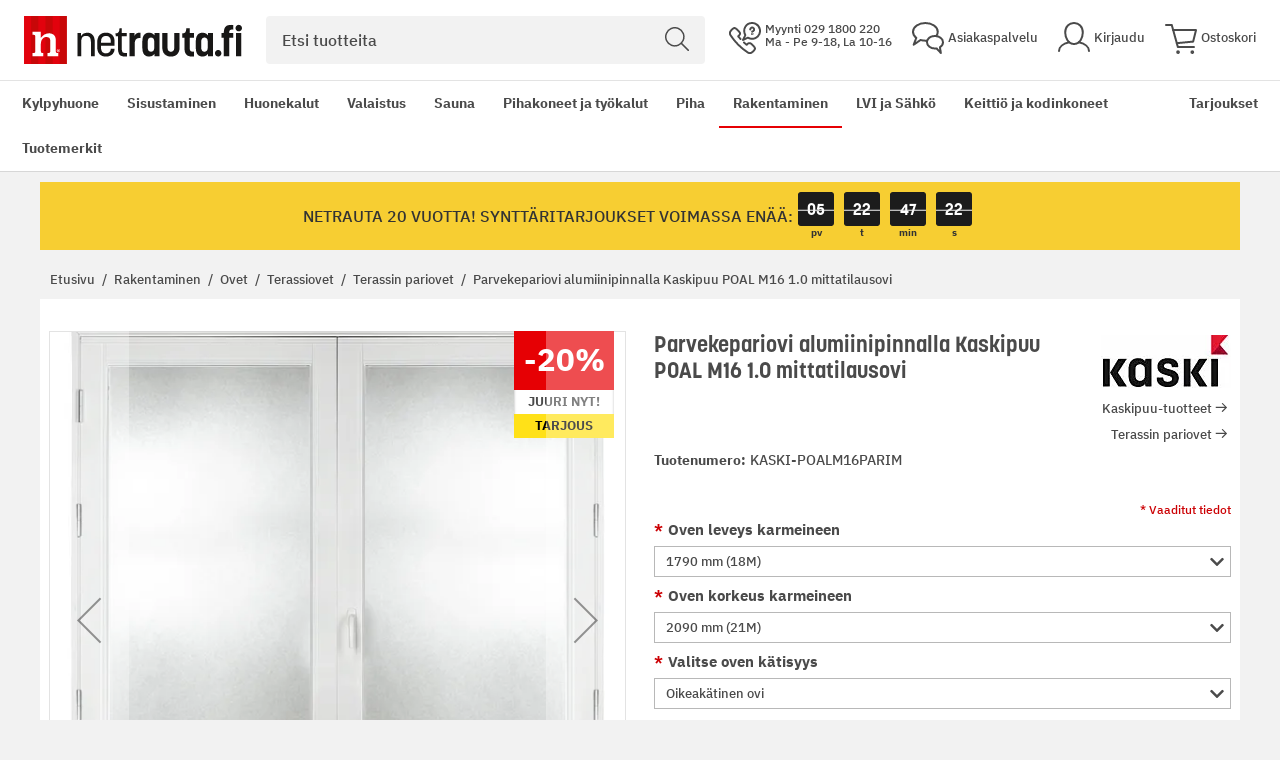

--- FILE ---
content_type: text/html; charset=UTF-8
request_url: https://www.netrauta.fi/parvekepariovi-alumiinipinnalla-kaskipuu-poal-m16-1-0-mittatilausovi
body_size: 93272
content:
<!doctype html>
<html lang="fi">
    <head prefix="og: http://ogp.me/ns# fb: http://ogp.me/ns/fb# product: http://ogp.me/ns/product#">
        <script>
    var LOCALE = 'fi\u002DFI';
    var BASE_URL = 'https\u003A\u002F\u002Fwww.netrauta.fi\u002F';
    var require = {
        'baseUrl': 'https\u003A\u002F\u002Fwww.netrauta.fi\u002Fstatic\u002Fversion1768313175\u002Ffrontend\u002FBygghemma\u002Fnetrauta\u002Ffi_FI'
    };</script>        <meta charset="utf-8"/><script type="text/javascript">(window.NREUM||(NREUM={})).init={privacy:{cookies_enabled:true},ajax:{deny_list:[]},session_trace:{sampling_rate:0.0,mode:"FIXED_RATE",enabled:true,error_sampling_rate:0.0},feature_flags:["soft_nav"]};(window.NREUM||(NREUM={})).loader_config={xpid:"XA8BU1ZbGwICVVJRBQcPUVY=",licenseKey:"909e147219",applicationID:"1213326872",browserID:"1466635209"};;/*! For license information please see nr-loader-full-1.307.0.min.js.LICENSE.txt */
(()=>{var e,t,r={384:(e,t,r)=>{"use strict";r.d(t,{NT:()=>a,US:()=>u,Zm:()=>o,bQ:()=>d,dV:()=>c,pV:()=>l});var n=r(6154),i=r(1863),s=r(1910);const a={beacon:"bam.nr-data.net",errorBeacon:"bam.nr-data.net"};function o(){return n.gm.NREUM||(n.gm.NREUM={}),void 0===n.gm.newrelic&&(n.gm.newrelic=n.gm.NREUM),n.gm.NREUM}function c(){let e=o();return e.o||(e.o={ST:n.gm.setTimeout,SI:n.gm.setImmediate||n.gm.setInterval,CT:n.gm.clearTimeout,XHR:n.gm.XMLHttpRequest,REQ:n.gm.Request,EV:n.gm.Event,PR:n.gm.Promise,MO:n.gm.MutationObserver,FETCH:n.gm.fetch,WS:n.gm.WebSocket},(0,s.i)(...Object.values(e.o))),e}function d(e,t){let r=o();r.initializedAgents??={},t.initializedAt={ms:(0,i.t)(),date:new Date},r.initializedAgents[e]=t}function u(e,t){o()[e]=t}function l(){return function(){let e=o();const t=e.info||{};e.info={beacon:a.beacon,errorBeacon:a.errorBeacon,...t}}(),function(){let e=o();const t=e.init||{};e.init={...t}}(),c(),function(){let e=o();const t=e.loader_config||{};e.loader_config={...t}}(),o()}},782:(e,t,r)=>{"use strict";r.d(t,{T:()=>n});const n=r(860).K7.pageViewTiming},860:(e,t,r)=>{"use strict";r.d(t,{$J:()=>u,K7:()=>c,P3:()=>d,XX:()=>i,Yy:()=>o,df:()=>s,qY:()=>n,v4:()=>a});const n="events",i="jserrors",s="browser/blobs",a="rum",o="browser/logs",c={ajax:"ajax",genericEvents:"generic_events",jserrors:i,logging:"logging",metrics:"metrics",pageAction:"page_action",pageViewEvent:"page_view_event",pageViewTiming:"page_view_timing",sessionReplay:"session_replay",sessionTrace:"session_trace",softNav:"soft_navigations",spa:"spa"},d={[c.pageViewEvent]:1,[c.pageViewTiming]:2,[c.metrics]:3,[c.jserrors]:4,[c.spa]:5,[c.ajax]:6,[c.sessionTrace]:7,[c.softNav]:8,[c.sessionReplay]:9,[c.logging]:10,[c.genericEvents]:11},u={[c.pageViewEvent]:a,[c.pageViewTiming]:n,[c.ajax]:n,[c.spa]:n,[c.softNav]:n,[c.metrics]:i,[c.jserrors]:i,[c.sessionTrace]:s,[c.sessionReplay]:s,[c.logging]:o,[c.genericEvents]:"ins"}},944:(e,t,r)=>{"use strict";r.d(t,{R:()=>i});var n=r(3241);function i(e,t){"function"==typeof console.debug&&(console.debug("New Relic Warning: https://github.com/newrelic/newrelic-browser-agent/blob/main/docs/warning-codes.md#".concat(e),t),(0,n.W)({agentIdentifier:null,drained:null,type:"data",name:"warn",feature:"warn",data:{code:e,secondary:t}}))}},993:(e,t,r)=>{"use strict";r.d(t,{A$:()=>s,ET:()=>a,TZ:()=>o,p_:()=>i});var n=r(860);const i={ERROR:"ERROR",WARN:"WARN",INFO:"INFO",DEBUG:"DEBUG",TRACE:"TRACE"},s={OFF:0,ERROR:1,WARN:2,INFO:3,DEBUG:4,TRACE:5},a="log",o=n.K7.logging},1687:(e,t,r)=>{"use strict";r.d(t,{Ak:()=>d,Ze:()=>h,x3:()=>u});var n=r(3241),i=r(7836),s=r(3606),a=r(860),o=r(2646);const c={};function d(e,t){const r={staged:!1,priority:a.P3[t]||0};l(e),c[e].get(t)||c[e].set(t,r)}function u(e,t){e&&c[e]&&(c[e].get(t)&&c[e].delete(t),p(e,t,!1),c[e].size&&f(e))}function l(e){if(!e)throw new Error("agentIdentifier required");c[e]||(c[e]=new Map)}function h(e="",t="feature",r=!1){if(l(e),!e||!c[e].get(t)||r)return p(e,t);c[e].get(t).staged=!0,f(e)}function f(e){const t=Array.from(c[e]);t.every(([e,t])=>t.staged)&&(t.sort((e,t)=>e[1].priority-t[1].priority),t.forEach(([t])=>{c[e].delete(t),p(e,t)}))}function p(e,t,r=!0){const a=e?i.ee.get(e):i.ee,c=s.i.handlers;if(!a.aborted&&a.backlog&&c){if((0,n.W)({agentIdentifier:e,type:"lifecycle",name:"drain",feature:t}),r){const e=a.backlog[t],r=c[t];if(r){for(let t=0;e&&t<e.length;++t)g(e[t],r);Object.entries(r).forEach(([e,t])=>{Object.values(t||{}).forEach(t=>{t[0]?.on&&t[0]?.context()instanceof o.y&&t[0].on(e,t[1])})})}}a.isolatedBacklog||delete c[t],a.backlog[t]=null,a.emit("drain-"+t,[])}}function g(e,t){var r=e[1];Object.values(t[r]||{}).forEach(t=>{var r=e[0];if(t[0]===r){var n=t[1],i=e[3],s=e[2];n.apply(i,s)}})}},1738:(e,t,r)=>{"use strict";r.d(t,{U:()=>f,Y:()=>h});var n=r(3241),i=r(9908),s=r(1863),a=r(944),o=r(5701),c=r(3969),d=r(8362),u=r(860),l=r(4261);function h(e,t,r,s){const h=s||r;!h||h[e]&&h[e]!==d.d.prototype[e]||(h[e]=function(){(0,i.p)(c.xV,["API/"+e+"/called"],void 0,u.K7.metrics,r.ee),(0,n.W)({agentIdentifier:r.agentIdentifier,drained:!!o.B?.[r.agentIdentifier],type:"data",name:"api",feature:l.Pl+e,data:{}});try{return t.apply(this,arguments)}catch(e){(0,a.R)(23,e)}})}function f(e,t,r,n,a){const o=e.info;null===r?delete o.jsAttributes[t]:o.jsAttributes[t]=r,(a||null===r)&&(0,i.p)(l.Pl+n,[(0,s.t)(),t,r],void 0,"session",e.ee)}},1741:(e,t,r)=>{"use strict";r.d(t,{W:()=>s});var n=r(944),i=r(4261);class s{#e(e,...t){if(this[e]!==s.prototype[e])return this[e](...t);(0,n.R)(35,e)}addPageAction(e,t){return this.#e(i.hG,e,t)}register(e){return this.#e(i.eY,e)}recordCustomEvent(e,t){return this.#e(i.fF,e,t)}setPageViewName(e,t){return this.#e(i.Fw,e,t)}setCustomAttribute(e,t,r){return this.#e(i.cD,e,t,r)}noticeError(e,t){return this.#e(i.o5,e,t)}setUserId(e,t=!1){return this.#e(i.Dl,e,t)}setApplicationVersion(e){return this.#e(i.nb,e)}setErrorHandler(e){return this.#e(i.bt,e)}addRelease(e,t){return this.#e(i.k6,e,t)}log(e,t){return this.#e(i.$9,e,t)}start(){return this.#e(i.d3)}finished(e){return this.#e(i.BL,e)}recordReplay(){return this.#e(i.CH)}pauseReplay(){return this.#e(i.Tb)}addToTrace(e){return this.#e(i.U2,e)}setCurrentRouteName(e){return this.#e(i.PA,e)}interaction(e){return this.#e(i.dT,e)}wrapLogger(e,t,r){return this.#e(i.Wb,e,t,r)}measure(e,t){return this.#e(i.V1,e,t)}consent(e){return this.#e(i.Pv,e)}}},1863:(e,t,r)=>{"use strict";function n(){return Math.floor(performance.now())}r.d(t,{t:()=>n})},1910:(e,t,r)=>{"use strict";r.d(t,{i:()=>s});var n=r(944);const i=new Map;function s(...e){return e.every(e=>{if(i.has(e))return i.get(e);const t="function"==typeof e?e.toString():"",r=t.includes("[native code]"),s=t.includes("nrWrapper");return r||s||(0,n.R)(64,e?.name||t),i.set(e,r),r})}},2555:(e,t,r)=>{"use strict";r.d(t,{D:()=>o,f:()=>a});var n=r(384),i=r(8122);const s={beacon:n.NT.beacon,errorBeacon:n.NT.errorBeacon,licenseKey:void 0,applicationID:void 0,sa:void 0,queueTime:void 0,applicationTime:void 0,ttGuid:void 0,user:void 0,account:void 0,product:void 0,extra:void 0,jsAttributes:{},userAttributes:void 0,atts:void 0,transactionName:void 0,tNamePlain:void 0};function a(e){try{return!!e.licenseKey&&!!e.errorBeacon&&!!e.applicationID}catch(e){return!1}}const o=e=>(0,i.a)(e,s)},2614:(e,t,r)=>{"use strict";r.d(t,{BB:()=>a,H3:()=>n,g:()=>d,iL:()=>c,tS:()=>o,uh:()=>i,wk:()=>s});const n="NRBA",i="SESSION",s=144e5,a=18e5,o={STARTED:"session-started",PAUSE:"session-pause",RESET:"session-reset",RESUME:"session-resume",UPDATE:"session-update"},c={SAME_TAB:"same-tab",CROSS_TAB:"cross-tab"},d={OFF:0,FULL:1,ERROR:2}},2646:(e,t,r)=>{"use strict";r.d(t,{y:()=>n});class n{constructor(e){this.contextId=e}}},2843:(e,t,r)=>{"use strict";r.d(t,{G:()=>s,u:()=>i});var n=r(3878);function i(e,t=!1,r,i){(0,n.DD)("visibilitychange",function(){if(t)return void("hidden"===document.visibilityState&&e());e(document.visibilityState)},r,i)}function s(e,t,r){(0,n.sp)("pagehide",e,t,r)}},3241:(e,t,r)=>{"use strict";r.d(t,{W:()=>s});var n=r(6154);const i="newrelic";function s(e={}){try{n.gm.dispatchEvent(new CustomEvent(i,{detail:e}))}catch(e){}}},3304:(e,t,r)=>{"use strict";r.d(t,{A:()=>s});var n=r(7836);const i=()=>{const e=new WeakSet;return(t,r)=>{if("object"==typeof r&&null!==r){if(e.has(r))return;e.add(r)}return r}};function s(e){try{return JSON.stringify(e,i())??""}catch(e){try{n.ee.emit("internal-error",[e])}catch(e){}return""}}},3333:(e,t,r)=>{"use strict";r.d(t,{$v:()=>u,TZ:()=>n,Xh:()=>c,Zp:()=>i,kd:()=>d,mq:()=>o,nf:()=>a,qN:()=>s});const n=r(860).K7.genericEvents,i=["auxclick","click","copy","keydown","paste","scrollend"],s=["focus","blur"],a=4,o=1e3,c=2e3,d=["PageAction","UserAction","BrowserPerformance"],u={RESOURCES:"experimental.resources",REGISTER:"register"}},3434:(e,t,r)=>{"use strict";r.d(t,{Jt:()=>s,YM:()=>d});var n=r(7836),i=r(5607);const s="nr@original:".concat(i.W),a=50;var o=Object.prototype.hasOwnProperty,c=!1;function d(e,t){return e||(e=n.ee),r.inPlace=function(e,t,n,i,s){n||(n="");const a="-"===n.charAt(0);for(let o=0;o<t.length;o++){const c=t[o],d=e[c];l(d)||(e[c]=r(d,a?c+n:n,i,c,s))}},r.flag=s,r;function r(t,r,n,c,d){return l(t)?t:(r||(r=""),nrWrapper[s]=t,function(e,t,r){if(Object.defineProperty&&Object.keys)try{return Object.keys(e).forEach(function(r){Object.defineProperty(t,r,{get:function(){return e[r]},set:function(t){return e[r]=t,t}})}),t}catch(e){u([e],r)}for(var n in e)o.call(e,n)&&(t[n]=e[n])}(t,nrWrapper,e),nrWrapper);function nrWrapper(){var s,o,l,h;let f;try{o=this,s=[...arguments],l="function"==typeof n?n(s,o):n||{}}catch(t){u([t,"",[s,o,c],l],e)}i(r+"start",[s,o,c],l,d);const p=performance.now();let g;try{return h=t.apply(o,s),g=performance.now(),h}catch(e){throw g=performance.now(),i(r+"err",[s,o,e],l,d),f=e,f}finally{const e=g-p,t={start:p,end:g,duration:e,isLongTask:e>=a,methodName:c,thrownError:f};t.isLongTask&&i("long-task",[t,o],l,d),i(r+"end",[s,o,h],l,d)}}}function i(r,n,i,s){if(!c||t){var a=c;c=!0;try{e.emit(r,n,i,t,s)}catch(t){u([t,r,n,i],e)}c=a}}}function u(e,t){t||(t=n.ee);try{t.emit("internal-error",e)}catch(e){}}function l(e){return!(e&&"function"==typeof e&&e.apply&&!e[s])}},3606:(e,t,r)=>{"use strict";r.d(t,{i:()=>s});var n=r(9908);s.on=a;var i=s.handlers={};function s(e,t,r,s){a(s||n.d,i,e,t,r)}function a(e,t,r,i,s){s||(s="feature"),e||(e=n.d);var a=t[s]=t[s]||{};(a[r]=a[r]||[]).push([e,i])}},3738:(e,t,r)=>{"use strict";r.d(t,{He:()=>i,Kp:()=>o,Lc:()=>d,Rz:()=>u,TZ:()=>n,bD:()=>s,d3:()=>a,jx:()=>l,sl:()=>h,uP:()=>c});const n=r(860).K7.sessionTrace,i="bstResource",s="resource",a="-start",o="-end",c="fn"+a,d="fn"+o,u="pushState",l=1e3,h=3e4},3785:(e,t,r)=>{"use strict";r.d(t,{R:()=>c,b:()=>d});var n=r(9908),i=r(1863),s=r(860),a=r(3969),o=r(993);function c(e,t,r={},c=o.p_.INFO,d=!0,u,l=(0,i.t)()){(0,n.p)(a.xV,["API/logging/".concat(c.toLowerCase(),"/called")],void 0,s.K7.metrics,e),(0,n.p)(o.ET,[l,t,r,c,d,u],void 0,s.K7.logging,e)}function d(e){return"string"==typeof e&&Object.values(o.p_).some(t=>t===e.toUpperCase().trim())}},3878:(e,t,r)=>{"use strict";function n(e,t){return{capture:e,passive:!1,signal:t}}function i(e,t,r=!1,i){window.addEventListener(e,t,n(r,i))}function s(e,t,r=!1,i){document.addEventListener(e,t,n(r,i))}r.d(t,{DD:()=>s,jT:()=>n,sp:()=>i})},3969:(e,t,r)=>{"use strict";r.d(t,{TZ:()=>n,XG:()=>o,rs:()=>i,xV:()=>a,z_:()=>s});const n=r(860).K7.metrics,i="sm",s="cm",a="storeSupportabilityMetrics",o="storeEventMetrics"},4234:(e,t,r)=>{"use strict";r.d(t,{W:()=>s});var n=r(7836),i=r(1687);class s{constructor(e,t){this.agentIdentifier=e,this.ee=n.ee.get(e),this.featureName=t,this.blocked=!1}deregisterDrain(){(0,i.x3)(this.agentIdentifier,this.featureName)}}},4261:(e,t,r)=>{"use strict";r.d(t,{$9:()=>d,BL:()=>o,CH:()=>f,Dl:()=>w,Fw:()=>y,PA:()=>m,Pl:()=>n,Pv:()=>E,Tb:()=>l,U2:()=>s,V1:()=>T,Wb:()=>x,bt:()=>b,cD:()=>v,d3:()=>R,dT:()=>c,eY:()=>p,fF:()=>h,hG:()=>i,k6:()=>a,nb:()=>g,o5:()=>u});const n="api-",i="addPageAction",s="addToTrace",a="addRelease",o="finished",c="interaction",d="log",u="noticeError",l="pauseReplay",h="recordCustomEvent",f="recordReplay",p="register",g="setApplicationVersion",m="setCurrentRouteName",v="setCustomAttribute",b="setErrorHandler",y="setPageViewName",w="setUserId",R="start",x="wrapLogger",T="measure",E="consent"},4387:(e,t,r)=>{"use strict";function n(e={}){return!(!e.id||!e.name)}function i(e){return"string"==typeof e&&e.trim().length<501||"number"==typeof e}function s(e,t){if(2!==t?.harvestEndpointVersion)return{};const r=t.agentRef.runtime.appMetadata.agents[0].entityGuid;return n(e)?{"source.id":e.id,"source.name":e.name,"source.type":e.type,"parent.id":e.parent?.id||r}:{"entity.guid":r,appId:t.agentRef.info.applicationID}}r.d(t,{Ux:()=>s,c7:()=>n,yo:()=>i})},5205:(e,t,r)=>{"use strict";r.d(t,{j:()=>S});var n=r(384),i=r(1741);var s=r(2555),a=r(3333);const o=e=>{if(!e||"string"!=typeof e)return!1;try{document.createDocumentFragment().querySelector(e)}catch{return!1}return!0};var c=r(2614),d=r(944),u=r(8122);const l="[data-nr-mask]",h=e=>(0,u.a)(e,(()=>{const e={feature_flags:[],experimental:{allow_registered_children:!1,resources:!1},mask_selector:"*",block_selector:"[data-nr-block]",mask_input_options:{color:!1,date:!1,"datetime-local":!1,email:!1,month:!1,number:!1,range:!1,search:!1,tel:!1,text:!1,time:!1,url:!1,week:!1,textarea:!1,select:!1,password:!0}};return{ajax:{deny_list:void 0,block_internal:!0,enabled:!0,autoStart:!0},api:{get allow_registered_children(){return e.feature_flags.includes(a.$v.REGISTER)||e.experimental.allow_registered_children},set allow_registered_children(t){e.experimental.allow_registered_children=t},duplicate_registered_data:!1},browser_consent_mode:{enabled:!1},distributed_tracing:{enabled:void 0,exclude_newrelic_header:void 0,cors_use_newrelic_header:void 0,cors_use_tracecontext_headers:void 0,allowed_origins:void 0},get feature_flags(){return e.feature_flags},set feature_flags(t){e.feature_flags=t},generic_events:{enabled:!0,autoStart:!0},harvest:{interval:30},jserrors:{enabled:!0,autoStart:!0},logging:{enabled:!0,autoStart:!0},metrics:{enabled:!0,autoStart:!0},obfuscate:void 0,page_action:{enabled:!0},page_view_event:{enabled:!0,autoStart:!0},page_view_timing:{enabled:!0,autoStart:!0},performance:{capture_marks:!1,capture_measures:!1,capture_detail:!0,resources:{get enabled(){return e.feature_flags.includes(a.$v.RESOURCES)||e.experimental.resources},set enabled(t){e.experimental.resources=t},asset_types:[],first_party_domains:[],ignore_newrelic:!0}},privacy:{cookies_enabled:!0},proxy:{assets:void 0,beacon:void 0},session:{expiresMs:c.wk,inactiveMs:c.BB},session_replay:{autoStart:!0,enabled:!1,preload:!1,sampling_rate:10,error_sampling_rate:100,collect_fonts:!1,inline_images:!1,fix_stylesheets:!0,mask_all_inputs:!0,get mask_text_selector(){return e.mask_selector},set mask_text_selector(t){o(t)?e.mask_selector="".concat(t,",").concat(l):""===t||null===t?e.mask_selector=l:(0,d.R)(5,t)},get block_class(){return"nr-block"},get ignore_class(){return"nr-ignore"},get mask_text_class(){return"nr-mask"},get block_selector(){return e.block_selector},set block_selector(t){o(t)?e.block_selector+=",".concat(t):""!==t&&(0,d.R)(6,t)},get mask_input_options(){return e.mask_input_options},set mask_input_options(t){t&&"object"==typeof t?e.mask_input_options={...t,password:!0}:(0,d.R)(7,t)}},session_trace:{enabled:!0,autoStart:!0},soft_navigations:{enabled:!0,autoStart:!0},spa:{enabled:!0,autoStart:!0},ssl:void 0,user_actions:{enabled:!0,elementAttributes:["id","className","tagName","type"]}}})());var f=r(6154),p=r(9324);let g=0;const m={buildEnv:p.F3,distMethod:p.Xs,version:p.xv,originTime:f.WN},v={consented:!1},b={appMetadata:{},get consented(){return this.session?.state?.consent||v.consented},set consented(e){v.consented=e},customTransaction:void 0,denyList:void 0,disabled:!1,harvester:void 0,isolatedBacklog:!1,isRecording:!1,loaderType:void 0,maxBytes:3e4,obfuscator:void 0,onerror:void 0,ptid:void 0,releaseIds:{},session:void 0,timeKeeper:void 0,registeredEntities:[],jsAttributesMetadata:{bytes:0},get harvestCount(){return++g}},y=e=>{const t=(0,u.a)(e,b),r=Object.keys(m).reduce((e,t)=>(e[t]={value:m[t],writable:!1,configurable:!0,enumerable:!0},e),{});return Object.defineProperties(t,r)};var w=r(5701);const R=e=>{const t=e.startsWith("http");e+="/",r.p=t?e:"https://"+e};var x=r(7836),T=r(3241);const E={accountID:void 0,trustKey:void 0,agentID:void 0,licenseKey:void 0,applicationID:void 0,xpid:void 0},A=e=>(0,u.a)(e,E),_=new Set;function S(e,t={},r,a){let{init:o,info:c,loader_config:d,runtime:u={},exposed:l=!0}=t;if(!c){const e=(0,n.pV)();o=e.init,c=e.info,d=e.loader_config}e.init=h(o||{}),e.loader_config=A(d||{}),c.jsAttributes??={},f.bv&&(c.jsAttributes.isWorker=!0),e.info=(0,s.D)(c);const p=e.init,g=[c.beacon,c.errorBeacon];_.has(e.agentIdentifier)||(p.proxy.assets&&(R(p.proxy.assets),g.push(p.proxy.assets)),p.proxy.beacon&&g.push(p.proxy.beacon),e.beacons=[...g],function(e){const t=(0,n.pV)();Object.getOwnPropertyNames(i.W.prototype).forEach(r=>{const n=i.W.prototype[r];if("function"!=typeof n||"constructor"===n)return;let s=t[r];e[r]&&!1!==e.exposed&&"micro-agent"!==e.runtime?.loaderType&&(t[r]=(...t)=>{const n=e[r](...t);return s?s(...t):n})})}(e),(0,n.US)("activatedFeatures",w.B)),u.denyList=[...p.ajax.deny_list||[],...p.ajax.block_internal?g:[]],u.ptid=e.agentIdentifier,u.loaderType=r,e.runtime=y(u),_.has(e.agentIdentifier)||(e.ee=x.ee.get(e.agentIdentifier),e.exposed=l,(0,T.W)({agentIdentifier:e.agentIdentifier,drained:!!w.B?.[e.agentIdentifier],type:"lifecycle",name:"initialize",feature:void 0,data:e.config})),_.add(e.agentIdentifier)}},5270:(e,t,r)=>{"use strict";r.d(t,{Aw:()=>a,SR:()=>s,rF:()=>o});var n=r(384),i=r(7767);function s(e){return!!(0,n.dV)().o.MO&&(0,i.V)(e)&&!0===e?.session_trace.enabled}function a(e){return!0===e?.session_replay.preload&&s(e)}function o(e,t){try{if("string"==typeof t?.type){if("password"===t.type.toLowerCase())return"*".repeat(e?.length||0);if(void 0!==t?.dataset?.nrUnmask||t?.classList?.contains("nr-unmask"))return e}}catch(e){}return"string"==typeof e?e.replace(/[\S]/g,"*"):"*".repeat(e?.length||0)}},5289:(e,t,r)=>{"use strict";r.d(t,{GG:()=>a,Qr:()=>c,sB:()=>o});var n=r(3878),i=r(6389);function s(){return"undefined"==typeof document||"complete"===document.readyState}function a(e,t){if(s())return e();const r=(0,i.J)(e),a=setInterval(()=>{s()&&(clearInterval(a),r())},500);(0,n.sp)("load",r,t)}function o(e){if(s())return e();(0,n.DD)("DOMContentLoaded",e)}function c(e){if(s())return e();(0,n.sp)("popstate",e)}},5607:(e,t,r)=>{"use strict";r.d(t,{W:()=>n});const n=(0,r(9566).bz)()},5701:(e,t,r)=>{"use strict";r.d(t,{B:()=>s,t:()=>a});var n=r(3241);const i=new Set,s={};function a(e,t){const r=t.agentIdentifier;s[r]??={},e&&"object"==typeof e&&(i.has(r)||(t.ee.emit("rumresp",[e]),s[r]=e,i.add(r),(0,n.W)({agentIdentifier:r,loaded:!0,drained:!0,type:"lifecycle",name:"load",feature:void 0,data:e})))}},6154:(e,t,r)=>{"use strict";r.d(t,{OF:()=>d,RI:()=>i,WN:()=>h,bv:()=>s,eN:()=>f,gm:()=>a,lR:()=>l,m:()=>c,mw:()=>o,sb:()=>u});var n=r(1863);const i="undefined"!=typeof window&&!!window.document,s="undefined"!=typeof WorkerGlobalScope&&("undefined"!=typeof self&&self instanceof WorkerGlobalScope&&self.navigator instanceof WorkerNavigator||"undefined"!=typeof globalThis&&globalThis instanceof WorkerGlobalScope&&globalThis.navigator instanceof WorkerNavigator),a=i?window:"undefined"!=typeof WorkerGlobalScope&&("undefined"!=typeof self&&self instanceof WorkerGlobalScope&&self||"undefined"!=typeof globalThis&&globalThis instanceof WorkerGlobalScope&&globalThis),o=Boolean("hidden"===a?.document?.visibilityState),c=""+a?.location,d=/iPad|iPhone|iPod/.test(a.navigator?.userAgent),u=d&&"undefined"==typeof SharedWorker,l=(()=>{const e=a.navigator?.userAgent?.match(/Firefox[/\s](\d+\.\d+)/);return Array.isArray(e)&&e.length>=2?+e[1]:0})(),h=Date.now()-(0,n.t)(),f=()=>"undefined"!=typeof PerformanceNavigationTiming&&a?.performance?.getEntriesByType("navigation")?.[0]?.responseStart},6344:(e,t,r)=>{"use strict";r.d(t,{BB:()=>u,Qb:()=>l,TZ:()=>i,Ug:()=>a,Vh:()=>s,_s:()=>o,bc:()=>d,yP:()=>c});var n=r(2614);const i=r(860).K7.sessionReplay,s="errorDuringReplay",a=.12,o={DomContentLoaded:0,Load:1,FullSnapshot:2,IncrementalSnapshot:3,Meta:4,Custom:5},c={[n.g.ERROR]:15e3,[n.g.FULL]:3e5,[n.g.OFF]:0},d={RESET:{message:"Session was reset",sm:"Reset"},IMPORT:{message:"Recorder failed to import",sm:"Import"},TOO_MANY:{message:"429: Too Many Requests",sm:"Too-Many"},TOO_BIG:{message:"Payload was too large",sm:"Too-Big"},CROSS_TAB:{message:"Session Entity was set to OFF on another tab",sm:"Cross-Tab"},ENTITLEMENTS:{message:"Session Replay is not allowed and will not be started",sm:"Entitlement"}},u=5e3,l={API:"api",RESUME:"resume",SWITCH_TO_FULL:"switchToFull",INITIALIZE:"initialize",PRELOAD:"preload"}},6389:(e,t,r)=>{"use strict";function n(e,t=500,r={}){const n=r?.leading||!1;let i;return(...r)=>{n&&void 0===i&&(e.apply(this,r),i=setTimeout(()=>{i=clearTimeout(i)},t)),n||(clearTimeout(i),i=setTimeout(()=>{e.apply(this,r)},t))}}function i(e){let t=!1;return(...r)=>{t||(t=!0,e.apply(this,r))}}r.d(t,{J:()=>i,s:()=>n})},6630:(e,t,r)=>{"use strict";r.d(t,{T:()=>n});const n=r(860).K7.pageViewEvent},6774:(e,t,r)=>{"use strict";r.d(t,{T:()=>n});const n=r(860).K7.jserrors},7295:(e,t,r)=>{"use strict";r.d(t,{Xv:()=>a,gX:()=>i,iW:()=>s});var n=[];function i(e){if(!e||s(e))return!1;if(0===n.length)return!0;if("*"===n[0].hostname)return!1;for(var t=0;t<n.length;t++){var r=n[t];if(r.hostname.test(e.hostname)&&r.pathname.test(e.pathname))return!1}return!0}function s(e){return void 0===e.hostname}function a(e){if(n=[],e&&e.length)for(var t=0;t<e.length;t++){let r=e[t];if(!r)continue;if("*"===r)return void(n=[{hostname:"*"}]);0===r.indexOf("http://")?r=r.substring(7):0===r.indexOf("https://")&&(r=r.substring(8));const i=r.indexOf("/");let s,a;i>0?(s=r.substring(0,i),a=r.substring(i)):(s=r,a="*");let[c]=s.split(":");n.push({hostname:o(c),pathname:o(a,!0)})}}function o(e,t=!1){const r=e.replace(/[.+?^${}()|[\]\\]/g,e=>"\\"+e).replace(/\*/g,".*?");return new RegExp((t?"^":"")+r+"$")}},7485:(e,t,r)=>{"use strict";r.d(t,{D:()=>i});var n=r(6154);function i(e){if(0===(e||"").indexOf("data:"))return{protocol:"data"};try{const t=new URL(e,location.href),r={port:t.port,hostname:t.hostname,pathname:t.pathname,search:t.search,protocol:t.protocol.slice(0,t.protocol.indexOf(":")),sameOrigin:t.protocol===n.gm?.location?.protocol&&t.host===n.gm?.location?.host};return r.port&&""!==r.port||("http:"===t.protocol&&(r.port="80"),"https:"===t.protocol&&(r.port="443")),r.pathname&&""!==r.pathname?r.pathname.startsWith("/")||(r.pathname="/".concat(r.pathname)):r.pathname="/",r}catch(e){return{}}}},7699:(e,t,r)=>{"use strict";r.d(t,{It:()=>s,KC:()=>o,No:()=>i,qh:()=>a});var n=r(860);const i=16e3,s=1e6,a="SESSION_ERROR",o={[n.K7.logging]:!0,[n.K7.genericEvents]:!1,[n.K7.jserrors]:!1,[n.K7.ajax]:!1}},7767:(e,t,r)=>{"use strict";r.d(t,{V:()=>i});var n=r(6154);const i=e=>n.RI&&!0===e?.privacy.cookies_enabled},7836:(e,t,r)=>{"use strict";r.d(t,{P:()=>o,ee:()=>c});var n=r(384),i=r(8990),s=r(2646),a=r(5607);const o="nr@context:".concat(a.W),c=function e(t,r){var n={},a={},u={},l=!1;try{l=16===r.length&&d.initializedAgents?.[r]?.runtime.isolatedBacklog}catch(e){}var h={on:p,addEventListener:p,removeEventListener:function(e,t){var r=n[e];if(!r)return;for(var i=0;i<r.length;i++)r[i]===t&&r.splice(i,1)},emit:function(e,r,n,i,s){!1!==s&&(s=!0);if(c.aborted&&!i)return;t&&s&&t.emit(e,r,n);var o=f(n);g(e).forEach(e=>{e.apply(o,r)});var d=v()[a[e]];d&&d.push([h,e,r,o]);return o},get:m,listeners:g,context:f,buffer:function(e,t){const r=v();if(t=t||"feature",h.aborted)return;Object.entries(e||{}).forEach(([e,n])=>{a[n]=t,t in r||(r[t]=[])})},abort:function(){h._aborted=!0,Object.keys(h.backlog).forEach(e=>{delete h.backlog[e]})},isBuffering:function(e){return!!v()[a[e]]},debugId:r,backlog:l?{}:t&&"object"==typeof t.backlog?t.backlog:{},isolatedBacklog:l};return Object.defineProperty(h,"aborted",{get:()=>{let e=h._aborted||!1;return e||(t&&(e=t.aborted),e)}}),h;function f(e){return e&&e instanceof s.y?e:e?(0,i.I)(e,o,()=>new s.y(o)):new s.y(o)}function p(e,t){n[e]=g(e).concat(t)}function g(e){return n[e]||[]}function m(t){return u[t]=u[t]||e(h,t)}function v(){return h.backlog}}(void 0,"globalEE"),d=(0,n.Zm)();d.ee||(d.ee=c)},8122:(e,t,r)=>{"use strict";r.d(t,{a:()=>i});var n=r(944);function i(e,t){try{if(!e||"object"!=typeof e)return(0,n.R)(3);if(!t||"object"!=typeof t)return(0,n.R)(4);const r=Object.create(Object.getPrototypeOf(t),Object.getOwnPropertyDescriptors(t)),s=0===Object.keys(r).length?e:r;for(let a in s)if(void 0!==e[a])try{if(null===e[a]){r[a]=null;continue}Array.isArray(e[a])&&Array.isArray(t[a])?r[a]=Array.from(new Set([...e[a],...t[a]])):"object"==typeof e[a]&&"object"==typeof t[a]?r[a]=i(e[a],t[a]):r[a]=e[a]}catch(e){r[a]||(0,n.R)(1,e)}return r}catch(e){(0,n.R)(2,e)}}},8139:(e,t,r)=>{"use strict";r.d(t,{u:()=>h});var n=r(7836),i=r(3434),s=r(8990),a=r(6154);const o={},c=a.gm.XMLHttpRequest,d="addEventListener",u="removeEventListener",l="nr@wrapped:".concat(n.P);function h(e){var t=function(e){return(e||n.ee).get("events")}(e);if(o[t.debugId]++)return t;o[t.debugId]=1;var r=(0,i.YM)(t,!0);function h(e){r.inPlace(e,[d,u],"-",p)}function p(e,t){return e[1]}return"getPrototypeOf"in Object&&(a.RI&&f(document,h),c&&f(c.prototype,h),f(a.gm,h)),t.on(d+"-start",function(e,t){var n=e[1];if(null!==n&&("function"==typeof n||"object"==typeof n)&&"newrelic"!==e[0]){var i=(0,s.I)(n,l,function(){var e={object:function(){if("function"!=typeof n.handleEvent)return;return n.handleEvent.apply(n,arguments)},function:n}[typeof n];return e?r(e,"fn-",null,e.name||"anonymous"):n});this.wrapped=e[1]=i}}),t.on(u+"-start",function(e){e[1]=this.wrapped||e[1]}),t}function f(e,t,...r){let n=e;for(;"object"==typeof n&&!Object.prototype.hasOwnProperty.call(n,d);)n=Object.getPrototypeOf(n);n&&t(n,...r)}},8362:(e,t,r)=>{"use strict";r.d(t,{d:()=>s});var n=r(9566),i=r(1741);class s extends i.W{agentIdentifier=(0,n.LA)(16)}},8374:(e,t,r)=>{r.nc=(()=>{try{return document?.currentScript?.nonce}catch(e){}return""})()},8990:(e,t,r)=>{"use strict";r.d(t,{I:()=>i});var n=Object.prototype.hasOwnProperty;function i(e,t,r){if(n.call(e,t))return e[t];var i=r();if(Object.defineProperty&&Object.keys)try{return Object.defineProperty(e,t,{value:i,writable:!0,enumerable:!1}),i}catch(e){}return e[t]=i,i}},9300:(e,t,r)=>{"use strict";r.d(t,{T:()=>n});const n=r(860).K7.ajax},9324:(e,t,r)=>{"use strict";r.d(t,{AJ:()=>a,F3:()=>i,Xs:()=>s,Yq:()=>o,xv:()=>n});const n="1.307.0",i="PROD",s="CDN",a="@newrelic/rrweb",o="1.0.1"},9566:(e,t,r)=>{"use strict";r.d(t,{LA:()=>o,ZF:()=>c,bz:()=>a,el:()=>d});var n=r(6154);const i="xxxxxxxx-xxxx-4xxx-yxxx-xxxxxxxxxxxx";function s(e,t){return e?15&e[t]:16*Math.random()|0}function a(){const e=n.gm?.crypto||n.gm?.msCrypto;let t,r=0;return e&&e.getRandomValues&&(t=e.getRandomValues(new Uint8Array(30))),i.split("").map(e=>"x"===e?s(t,r++).toString(16):"y"===e?(3&s()|8).toString(16):e).join("")}function o(e){const t=n.gm?.crypto||n.gm?.msCrypto;let r,i=0;t&&t.getRandomValues&&(r=t.getRandomValues(new Uint8Array(e)));const a=[];for(var o=0;o<e;o++)a.push(s(r,i++).toString(16));return a.join("")}function c(){return o(16)}function d(){return o(32)}},9908:(e,t,r)=>{"use strict";r.d(t,{d:()=>n,p:()=>i});var n=r(7836).ee.get("handle");function i(e,t,r,i,s){s?(s.buffer([e],i),s.emit(e,t,r)):(n.buffer([e],i),n.emit(e,t,r))}}},n={};function i(e){var t=n[e];if(void 0!==t)return t.exports;var s=n[e]={exports:{}};return r[e](s,s.exports,i),s.exports}i.m=r,i.d=(e,t)=>{for(var r in t)i.o(t,r)&&!i.o(e,r)&&Object.defineProperty(e,r,{enumerable:!0,get:t[r]})},i.f={},i.e=e=>Promise.all(Object.keys(i.f).reduce((t,r)=>(i.f[r](e,t),t),[])),i.u=e=>({95:"nr-full-compressor",222:"nr-full-recorder",891:"nr-full"}[e]+"-1.307.0.min.js"),i.o=(e,t)=>Object.prototype.hasOwnProperty.call(e,t),e={},t="NRBA-1.307.0.PROD:",i.l=(r,n,s,a)=>{if(e[r])e[r].push(n);else{var o,c;if(void 0!==s)for(var d=document.getElementsByTagName("script"),u=0;u<d.length;u++){var l=d[u];if(l.getAttribute("src")==r||l.getAttribute("data-webpack")==t+s){o=l;break}}if(!o){c=!0;var h={891:"sha512-sH9b1vawmxY9CBAXeIEMChy94Paws6LTdzOKmYb7Yv7ty3akxNyuRWPa7vKo+N5pgLKfZ+rr1V58fqKnMuxWLg==",222:"sha512-b0jX/Dk1FxVP6/by1os1Ps8hJpaq0YSXztbDUd8/LjOd174d8oxLSDllN3EDdiPEKYO9S51hOP7niSvzY7faGQ==",95:"sha512-EpklKhlCC2CuLyBzel9qzCZL/I7nKylnhjdJVmP8pPcukyDIUETsMzhV1MEGPx6qHgfyi9ABF2PQUQZxFhdPCg=="};(o=document.createElement("script")).charset="utf-8",i.nc&&o.setAttribute("nonce",i.nc),o.setAttribute("data-webpack",t+s),o.src=r,0!==o.src.indexOf(window.location.origin+"/")&&(o.crossOrigin="anonymous"),h[a]&&(o.integrity=h[a])}e[r]=[n];var f=(t,n)=>{o.onerror=o.onload=null,clearTimeout(p);var i=e[r];if(delete e[r],o.parentNode&&o.parentNode.removeChild(o),i&&i.forEach(e=>e(n)),t)return t(n)},p=setTimeout(f.bind(null,void 0,{type:"timeout",target:o}),12e4);o.onerror=f.bind(null,o.onerror),o.onload=f.bind(null,o.onload),c&&document.head.appendChild(o)}},i.r=e=>{"undefined"!=typeof Symbol&&Symbol.toStringTag&&Object.defineProperty(e,Symbol.toStringTag,{value:"Module"}),Object.defineProperty(e,"__esModule",{value:!0})},i.p="https://js-agent.newrelic.com/",(()=>{var e={85:0,959:0};i.f.j=(t,r)=>{var n=i.o(e,t)?e[t]:void 0;if(0!==n)if(n)r.push(n[2]);else{var s=new Promise((r,i)=>n=e[t]=[r,i]);r.push(n[2]=s);var a=i.p+i.u(t),o=new Error;i.l(a,r=>{if(i.o(e,t)&&(0!==(n=e[t])&&(e[t]=void 0),n)){var s=r&&("load"===r.type?"missing":r.type),a=r&&r.target&&r.target.src;o.message="Loading chunk "+t+" failed: ("+s+": "+a+")",o.name="ChunkLoadError",o.type=s,o.request=a,n[1](o)}},"chunk-"+t,t)}};var t=(t,r)=>{var n,s,[a,o,c]=r,d=0;if(a.some(t=>0!==e[t])){for(n in o)i.o(o,n)&&(i.m[n]=o[n]);if(c)c(i)}for(t&&t(r);d<a.length;d++)s=a[d],i.o(e,s)&&e[s]&&e[s][0](),e[s]=0},r=self["webpackChunk:NRBA-1.307.0.PROD"]=self["webpackChunk:NRBA-1.307.0.PROD"]||[];r.forEach(t.bind(null,0)),r.push=t.bind(null,r.push.bind(r))})(),(()=>{"use strict";i(8374);var e=i(8362),t=i(860);const r=Object.values(t.K7);var n=i(5205);var s=i(9908),a=i(1863),o=i(4261),c=i(1738);var d=i(1687),u=i(4234),l=i(5289),h=i(6154),f=i(944),p=i(5270),g=i(7767),m=i(6389),v=i(7699);class b extends u.W{constructor(e,t){super(e.agentIdentifier,t),this.agentRef=e,this.abortHandler=void 0,this.featAggregate=void 0,this.loadedSuccessfully=void 0,this.onAggregateImported=new Promise(e=>{this.loadedSuccessfully=e}),this.deferred=Promise.resolve(),!1===e.init[this.featureName].autoStart?this.deferred=new Promise((t,r)=>{this.ee.on("manual-start-all",(0,m.J)(()=>{(0,d.Ak)(e.agentIdentifier,this.featureName),t()}))}):(0,d.Ak)(e.agentIdentifier,t)}importAggregator(e,t,r={}){if(this.featAggregate)return;const n=async()=>{let n;await this.deferred;try{if((0,g.V)(e.init)){const{setupAgentSession:t}=await i.e(891).then(i.bind(i,8766));n=t(e)}}catch(e){(0,f.R)(20,e),this.ee.emit("internal-error",[e]),(0,s.p)(v.qh,[e],void 0,this.featureName,this.ee)}try{if(!this.#t(this.featureName,n,e.init))return(0,d.Ze)(this.agentIdentifier,this.featureName),void this.loadedSuccessfully(!1);const{Aggregate:i}=await t();this.featAggregate=new i(e,r),e.runtime.harvester.initializedAggregates.push(this.featAggregate),this.loadedSuccessfully(!0)}catch(e){(0,f.R)(34,e),this.abortHandler?.(),(0,d.Ze)(this.agentIdentifier,this.featureName,!0),this.loadedSuccessfully(!1),this.ee&&this.ee.abort()}};h.RI?(0,l.GG)(()=>n(),!0):n()}#t(e,r,n){if(this.blocked)return!1;switch(e){case t.K7.sessionReplay:return(0,p.SR)(n)&&!!r;case t.K7.sessionTrace:return!!r;default:return!0}}}var y=i(6630),w=i(2614),R=i(3241);class x extends b{static featureName=y.T;constructor(e){var t;super(e,y.T),this.setupInspectionEvents(e.agentIdentifier),t=e,(0,c.Y)(o.Fw,function(e,r){"string"==typeof e&&("/"!==e.charAt(0)&&(e="/"+e),t.runtime.customTransaction=(r||"http://custom.transaction")+e,(0,s.p)(o.Pl+o.Fw,[(0,a.t)()],void 0,void 0,t.ee))},t),this.importAggregator(e,()=>i.e(891).then(i.bind(i,3718)))}setupInspectionEvents(e){const t=(t,r)=>{t&&(0,R.W)({agentIdentifier:e,timeStamp:t.timeStamp,loaded:"complete"===t.target.readyState,type:"window",name:r,data:t.target.location+""})};(0,l.sB)(e=>{t(e,"DOMContentLoaded")}),(0,l.GG)(e=>{t(e,"load")}),(0,l.Qr)(e=>{t(e,"navigate")}),this.ee.on(w.tS.UPDATE,(t,r)=>{(0,R.W)({agentIdentifier:e,type:"lifecycle",name:"session",data:r})})}}var T=i(384);class E extends e.d{constructor(e){var t;(super(),h.gm)?(this.features={},(0,T.bQ)(this.agentIdentifier,this),this.desiredFeatures=new Set(e.features||[]),this.desiredFeatures.add(x),(0,n.j)(this,e,e.loaderType||"agent"),t=this,(0,c.Y)(o.cD,function(e,r,n=!1){if("string"==typeof e){if(["string","number","boolean"].includes(typeof r)||null===r)return(0,c.U)(t,e,r,o.cD,n);(0,f.R)(40,typeof r)}else(0,f.R)(39,typeof e)},t),function(e){(0,c.Y)(o.Dl,function(t,r=!1){if("string"!=typeof t&&null!==t)return void(0,f.R)(41,typeof t);const n=e.info.jsAttributes["enduser.id"];r&&null!=n&&n!==t?(0,s.p)(o.Pl+"setUserIdAndResetSession",[t],void 0,"session",e.ee):(0,c.U)(e,"enduser.id",t,o.Dl,!0)},e)}(this),function(e){(0,c.Y)(o.nb,function(t){if("string"==typeof t||null===t)return(0,c.U)(e,"application.version",t,o.nb,!1);(0,f.R)(42,typeof t)},e)}(this),function(e){(0,c.Y)(o.d3,function(){e.ee.emit("manual-start-all")},e)}(this),function(e){(0,c.Y)(o.Pv,function(t=!0){if("boolean"==typeof t){if((0,s.p)(o.Pl+o.Pv,[t],void 0,"session",e.ee),e.runtime.consented=t,t){const t=e.features.page_view_event;t.onAggregateImported.then(e=>{const r=t.featAggregate;e&&!r.sentRum&&r.sendRum()})}}else(0,f.R)(65,typeof t)},e)}(this),this.run()):(0,f.R)(21)}get config(){return{info:this.info,init:this.init,loader_config:this.loader_config,runtime:this.runtime}}get api(){return this}run(){try{const e=function(e){const t={};return r.forEach(r=>{t[r]=!!e[r]?.enabled}),t}(this.init),n=[...this.desiredFeatures];n.sort((e,r)=>t.P3[e.featureName]-t.P3[r.featureName]),n.forEach(r=>{if(!e[r.featureName]&&r.featureName!==t.K7.pageViewEvent)return;if(r.featureName===t.K7.spa)return void(0,f.R)(67);const n=function(e){switch(e){case t.K7.ajax:return[t.K7.jserrors];case t.K7.sessionTrace:return[t.K7.ajax,t.K7.pageViewEvent];case t.K7.sessionReplay:return[t.K7.sessionTrace];case t.K7.pageViewTiming:return[t.K7.pageViewEvent];default:return[]}}(r.featureName).filter(e=>!(e in this.features));n.length>0&&(0,f.R)(36,{targetFeature:r.featureName,missingDependencies:n}),this.features[r.featureName]=new r(this)})}catch(e){(0,f.R)(22,e);for(const e in this.features)this.features[e].abortHandler?.();const t=(0,T.Zm)();delete t.initializedAgents[this.agentIdentifier]?.features,delete this.sharedAggregator;return t.ee.get(this.agentIdentifier).abort(),!1}}}var A=i(2843),_=i(782);class S extends b{static featureName=_.T;constructor(e){super(e,_.T),h.RI&&((0,A.u)(()=>(0,s.p)("docHidden",[(0,a.t)()],void 0,_.T,this.ee),!0),(0,A.G)(()=>(0,s.p)("winPagehide",[(0,a.t)()],void 0,_.T,this.ee)),this.importAggregator(e,()=>i.e(891).then(i.bind(i,9018))))}}var O=i(3969);class I extends b{static featureName=O.TZ;constructor(e){super(e,O.TZ),h.RI&&document.addEventListener("securitypolicyviolation",e=>{(0,s.p)(O.xV,["Generic/CSPViolation/Detected"],void 0,this.featureName,this.ee)}),this.importAggregator(e,()=>i.e(891).then(i.bind(i,6555)))}}var P=i(6774),k=i(3878),D=i(3304);class N{constructor(e,t,r,n,i){this.name="UncaughtError",this.message="string"==typeof e?e:(0,D.A)(e),this.sourceURL=t,this.line=r,this.column=n,this.__newrelic=i}}function j(e){return M(e)?e:new N(void 0!==e?.message?e.message:e,e?.filename||e?.sourceURL,e?.lineno||e?.line,e?.colno||e?.col,e?.__newrelic,e?.cause)}function C(e){const t="Unhandled Promise Rejection: ";if(!e?.reason)return;if(M(e.reason)){try{e.reason.message.startsWith(t)||(e.reason.message=t+e.reason.message)}catch(e){}return j(e.reason)}const r=j(e.reason);return(r.message||"").startsWith(t)||(r.message=t+r.message),r}function L(e){if(e.error instanceof SyntaxError&&!/:\d+$/.test(e.error.stack?.trim())){const t=new N(e.message,e.filename,e.lineno,e.colno,e.error.__newrelic,e.cause);return t.name=SyntaxError.name,t}return M(e.error)?e.error:j(e)}function M(e){return e instanceof Error&&!!e.stack}function H(e,r,n,i,o=(0,a.t)()){"string"==typeof e&&(e=new Error(e)),(0,s.p)("err",[e,o,!1,r,n.runtime.isRecording,void 0,i],void 0,t.K7.jserrors,n.ee),(0,s.p)("uaErr",[],void 0,t.K7.genericEvents,n.ee)}var B=i(4387),K=i(993),W=i(3785);function U(e,{customAttributes:t={},level:r=K.p_.INFO}={},n,i,s=(0,a.t)()){(0,W.R)(n.ee,e,t,r,!1,i,s)}function F(e,r,n,i,c=(0,a.t)()){(0,s.p)(o.Pl+o.hG,[c,e,r,i],void 0,t.K7.genericEvents,n.ee)}function V(e,r,n,i,c=(0,a.t)()){const{start:d,end:u,customAttributes:l}=r||{},h={customAttributes:l||{}};if("object"!=typeof h.customAttributes||"string"!=typeof e||0===e.length)return void(0,f.R)(57);const p=(e,t)=>null==e?t:"number"==typeof e?e:e instanceof PerformanceMark?e.startTime:Number.NaN;if(h.start=p(d,0),h.end=p(u,c),Number.isNaN(h.start)||Number.isNaN(h.end))(0,f.R)(57);else{if(h.duration=h.end-h.start,!(h.duration<0))return(0,s.p)(o.Pl+o.V1,[h,e,i],void 0,t.K7.genericEvents,n.ee),h;(0,f.R)(58)}}function z(e,r={},n,i,c=(0,a.t)()){(0,s.p)(o.Pl+o.fF,[c,e,r,i],void 0,t.K7.genericEvents,n.ee)}function G(e){(0,c.Y)(o.eY,function(t){return Y(e,t)},e)}function Y(e,r,n){const i={};(0,f.R)(54,"newrelic.register"),r||={},r.type="MFE",r.licenseKey||=e.info.licenseKey,r.blocked=!1,r.parent=n||{};let o=()=>{};const c=e.runtime.registeredEntities,d=c.find(({metadata:{target:{id:e,name:t}}})=>e===r.id);if(d)return d.metadata.target.name!==r.name&&(d.metadata.target.name=r.name),d;const u=e=>{r.blocked=!0,o=e};e.init.api.allow_registered_children||u((0,m.J)(()=>(0,f.R)(55))),(0,B.c7)(r)||u((0,m.J)(()=>(0,f.R)(48,r))),(0,B.yo)(r.id)&&(0,B.yo)(r.name)||u((0,m.J)(()=>(0,f.R)(48,r)));const l={addPageAction:(t,n={})=>g(F,[t,{...i,...n},e],r),log:(t,n={})=>g(U,[t,{...n,customAttributes:{...i,...n.customAttributes||{}}},e],r),measure:(t,n={})=>g(V,[t,{...n,customAttributes:{...i,...n.customAttributes||{}}},e],r),noticeError:(t,n={})=>g(H,[t,{...i,...n},e],r),register:(t={})=>g(Y,[e,t],l.metadata.target),recordCustomEvent:(t,n={})=>g(z,[t,{...i,...n},e],r),setApplicationVersion:e=>p("application.version",e),setCustomAttribute:(e,t)=>p(e,t),setUserId:e=>p("enduser.id",e),metadata:{customAttributes:i,target:r}},h=()=>(r.blocked&&o(),r.blocked);h()||c.push(l);const p=(e,t)=>{h()||(i[e]=t)},g=(r,n,i)=>{if(h())return;const o=(0,a.t)();(0,s.p)(O.xV,["API/register/".concat(r.name,"/called")],void 0,t.K7.metrics,e.ee);try{return e.init.api.duplicate_registered_data&&"register"!==r.name&&r(...n,void 0,o),r(...n,i,o)}catch(e){(0,f.R)(50,e)}};return l}class q extends b{static featureName=P.T;constructor(e){var t;super(e,P.T),t=e,(0,c.Y)(o.o5,(e,r)=>H(e,r,t),t),function(e){(0,c.Y)(o.bt,function(t){e.runtime.onerror=t},e)}(e),function(e){let t=0;(0,c.Y)(o.k6,function(e,r){++t>10||(this.runtime.releaseIds[e.slice(-200)]=(""+r).slice(-200))},e)}(e),G(e);try{this.removeOnAbort=new AbortController}catch(e){}this.ee.on("internal-error",(t,r)=>{this.abortHandler&&(0,s.p)("ierr",[j(t),(0,a.t)(),!0,{},e.runtime.isRecording,r],void 0,this.featureName,this.ee)}),h.gm.addEventListener("unhandledrejection",t=>{this.abortHandler&&(0,s.p)("err",[C(t),(0,a.t)(),!1,{unhandledPromiseRejection:1},e.runtime.isRecording],void 0,this.featureName,this.ee)},(0,k.jT)(!1,this.removeOnAbort?.signal)),h.gm.addEventListener("error",t=>{this.abortHandler&&(0,s.p)("err",[L(t),(0,a.t)(),!1,{},e.runtime.isRecording],void 0,this.featureName,this.ee)},(0,k.jT)(!1,this.removeOnAbort?.signal)),this.abortHandler=this.#r,this.importAggregator(e,()=>i.e(891).then(i.bind(i,2176)))}#r(){this.removeOnAbort?.abort(),this.abortHandler=void 0}}var Z=i(8990);let X=1;function J(e){const t=typeof e;return!e||"object"!==t&&"function"!==t?-1:e===h.gm?0:(0,Z.I)(e,"nr@id",function(){return X++})}function Q(e){if("string"==typeof e&&e.length)return e.length;if("object"==typeof e){if("undefined"!=typeof ArrayBuffer&&e instanceof ArrayBuffer&&e.byteLength)return e.byteLength;if("undefined"!=typeof Blob&&e instanceof Blob&&e.size)return e.size;if(!("undefined"!=typeof FormData&&e instanceof FormData))try{return(0,D.A)(e).length}catch(e){return}}}var ee=i(8139),te=i(7836),re=i(3434);const ne={},ie=["open","send"];function se(e){var t=e||te.ee;const r=function(e){return(e||te.ee).get("xhr")}(t);if(void 0===h.gm.XMLHttpRequest)return r;if(ne[r.debugId]++)return r;ne[r.debugId]=1,(0,ee.u)(t);var n=(0,re.YM)(r),i=h.gm.XMLHttpRequest,s=h.gm.MutationObserver,a=h.gm.Promise,o=h.gm.setInterval,c="readystatechange",d=["onload","onerror","onabort","onloadstart","onloadend","onprogress","ontimeout"],u=[],l=h.gm.XMLHttpRequest=function(e){const t=new i(e),s=r.context(t);try{r.emit("new-xhr",[t],s),t.addEventListener(c,(a=s,function(){var e=this;e.readyState>3&&!a.resolved&&(a.resolved=!0,r.emit("xhr-resolved",[],e)),n.inPlace(e,d,"fn-",y)}),(0,k.jT)(!1))}catch(e){(0,f.R)(15,e);try{r.emit("internal-error",[e])}catch(e){}}var a;return t};function p(e,t){n.inPlace(t,["onreadystatechange"],"fn-",y)}if(function(e,t){for(var r in e)t[r]=e[r]}(i,l),l.prototype=i.prototype,n.inPlace(l.prototype,ie,"-xhr-",y),r.on("send-xhr-start",function(e,t){p(e,t),function(e){u.push(e),s&&(g?g.then(b):o?o(b):(m=-m,v.data=m))}(t)}),r.on("open-xhr-start",p),s){var g=a&&a.resolve();if(!o&&!a){var m=1,v=document.createTextNode(m);new s(b).observe(v,{characterData:!0})}}else t.on("fn-end",function(e){e[0]&&e[0].type===c||b()});function b(){for(var e=0;e<u.length;e++)p(0,u[e]);u.length&&(u=[])}function y(e,t){return t}return r}var ae="fetch-",oe=ae+"body-",ce=["arrayBuffer","blob","json","text","formData"],de=h.gm.Request,ue=h.gm.Response,le="prototype";const he={};function fe(e){const t=function(e){return(e||te.ee).get("fetch")}(e);if(!(de&&ue&&h.gm.fetch))return t;if(he[t.debugId]++)return t;function r(e,r,n){var i=e[r];"function"==typeof i&&(e[r]=function(){var e,r=[...arguments],s={};t.emit(n+"before-start",[r],s),s[te.P]&&s[te.P].dt&&(e=s[te.P].dt);var a=i.apply(this,r);return t.emit(n+"start",[r,e],a),a.then(function(e){return t.emit(n+"end",[null,e],a),e},function(e){throw t.emit(n+"end",[e],a),e})})}return he[t.debugId]=1,ce.forEach(e=>{r(de[le],e,oe),r(ue[le],e,oe)}),r(h.gm,"fetch",ae),t.on(ae+"end",function(e,r){var n=this;if(r){var i=r.headers.get("content-length");null!==i&&(n.rxSize=i),t.emit(ae+"done",[null,r],n)}else t.emit(ae+"done",[e],n)}),t}var pe=i(7485),ge=i(9566);class me{constructor(e){this.agentRef=e}generateTracePayload(e){const t=this.agentRef.loader_config;if(!this.shouldGenerateTrace(e)||!t)return null;var r=(t.accountID||"").toString()||null,n=(t.agentID||"").toString()||null,i=(t.trustKey||"").toString()||null;if(!r||!n)return null;var s=(0,ge.ZF)(),a=(0,ge.el)(),o=Date.now(),c={spanId:s,traceId:a,timestamp:o};return(e.sameOrigin||this.isAllowedOrigin(e)&&this.useTraceContextHeadersForCors())&&(c.traceContextParentHeader=this.generateTraceContextParentHeader(s,a),c.traceContextStateHeader=this.generateTraceContextStateHeader(s,o,r,n,i)),(e.sameOrigin&&!this.excludeNewrelicHeader()||!e.sameOrigin&&this.isAllowedOrigin(e)&&this.useNewrelicHeaderForCors())&&(c.newrelicHeader=this.generateTraceHeader(s,a,o,r,n,i)),c}generateTraceContextParentHeader(e,t){return"00-"+t+"-"+e+"-01"}generateTraceContextStateHeader(e,t,r,n,i){return i+"@nr=0-1-"+r+"-"+n+"-"+e+"----"+t}generateTraceHeader(e,t,r,n,i,s){if(!("function"==typeof h.gm?.btoa))return null;var a={v:[0,1],d:{ty:"Browser",ac:n,ap:i,id:e,tr:t,ti:r}};return s&&n!==s&&(a.d.tk=s),btoa((0,D.A)(a))}shouldGenerateTrace(e){return this.agentRef.init?.distributed_tracing?.enabled&&this.isAllowedOrigin(e)}isAllowedOrigin(e){var t=!1;const r=this.agentRef.init?.distributed_tracing;if(e.sameOrigin)t=!0;else if(r?.allowed_origins instanceof Array)for(var n=0;n<r.allowed_origins.length;n++){var i=(0,pe.D)(r.allowed_origins[n]);if(e.hostname===i.hostname&&e.protocol===i.protocol&&e.port===i.port){t=!0;break}}return t}excludeNewrelicHeader(){var e=this.agentRef.init?.distributed_tracing;return!!e&&!!e.exclude_newrelic_header}useNewrelicHeaderForCors(){var e=this.agentRef.init?.distributed_tracing;return!!e&&!1!==e.cors_use_newrelic_header}useTraceContextHeadersForCors(){var e=this.agentRef.init?.distributed_tracing;return!!e&&!!e.cors_use_tracecontext_headers}}var ve=i(9300),be=i(7295);function ye(e){return"string"==typeof e?e:e instanceof(0,T.dV)().o.REQ?e.url:h.gm?.URL&&e instanceof URL?e.href:void 0}var we=["load","error","abort","timeout"],Re=we.length,xe=(0,T.dV)().o.REQ,Te=(0,T.dV)().o.XHR;const Ee="X-NewRelic-App-Data";class Ae extends b{static featureName=ve.T;constructor(e){super(e,ve.T),this.dt=new me(e),this.handler=(e,t,r,n)=>(0,s.p)(e,t,r,n,this.ee);try{const e={xmlhttprequest:"xhr",fetch:"fetch",beacon:"beacon"};h.gm?.performance?.getEntriesByType("resource").forEach(r=>{if(r.initiatorType in e&&0!==r.responseStatus){const n={status:r.responseStatus},i={rxSize:r.transferSize,duration:Math.floor(r.duration),cbTime:0};_e(n,r.name),this.handler("xhr",[n,i,r.startTime,r.responseEnd,e[r.initiatorType]],void 0,t.K7.ajax)}})}catch(e){}fe(this.ee),se(this.ee),function(e,r,n,i){function o(e){var t=this;t.totalCbs=0,t.called=0,t.cbTime=0,t.end=T,t.ended=!1,t.xhrGuids={},t.lastSize=null,t.loadCaptureCalled=!1,t.params=this.params||{},t.metrics=this.metrics||{},t.latestLongtaskEnd=0,e.addEventListener("load",function(r){E(t,e)},(0,k.jT)(!1)),h.lR||e.addEventListener("progress",function(e){t.lastSize=e.loaded},(0,k.jT)(!1))}function c(e){this.params={method:e[0]},_e(this,e[1]),this.metrics={}}function d(t,r){e.loader_config.xpid&&this.sameOrigin&&r.setRequestHeader("X-NewRelic-ID",e.loader_config.xpid);var n=i.generateTracePayload(this.parsedOrigin);if(n){var s=!1;n.newrelicHeader&&(r.setRequestHeader("newrelic",n.newrelicHeader),s=!0),n.traceContextParentHeader&&(r.setRequestHeader("traceparent",n.traceContextParentHeader),n.traceContextStateHeader&&r.setRequestHeader("tracestate",n.traceContextStateHeader),s=!0),s&&(this.dt=n)}}function u(e,t){var n=this.metrics,i=e[0],s=this;if(n&&i){var o=Q(i);o&&(n.txSize=o)}this.startTime=(0,a.t)(),this.body=i,this.listener=function(e){try{"abort"!==e.type||s.loadCaptureCalled||(s.params.aborted=!0),("load"!==e.type||s.called===s.totalCbs&&(s.onloadCalled||"function"!=typeof t.onload)&&"function"==typeof s.end)&&s.end(t)}catch(e){try{r.emit("internal-error",[e])}catch(e){}}};for(var c=0;c<Re;c++)t.addEventListener(we[c],this.listener,(0,k.jT)(!1))}function l(e,t,r){this.cbTime+=e,t?this.onloadCalled=!0:this.called+=1,this.called!==this.totalCbs||!this.onloadCalled&&"function"==typeof r.onload||"function"!=typeof this.end||this.end(r)}function f(e,t){var r=""+J(e)+!!t;this.xhrGuids&&!this.xhrGuids[r]&&(this.xhrGuids[r]=!0,this.totalCbs+=1)}function p(e,t){var r=""+J(e)+!!t;this.xhrGuids&&this.xhrGuids[r]&&(delete this.xhrGuids[r],this.totalCbs-=1)}function g(){this.endTime=(0,a.t)()}function m(e,t){t instanceof Te&&"load"===e[0]&&r.emit("xhr-load-added",[e[1],e[2]],t)}function v(e,t){t instanceof Te&&"load"===e[0]&&r.emit("xhr-load-removed",[e[1],e[2]],t)}function b(e,t,r){t instanceof Te&&("onload"===r&&(this.onload=!0),("load"===(e[0]&&e[0].type)||this.onload)&&(this.xhrCbStart=(0,a.t)()))}function y(e,t){this.xhrCbStart&&r.emit("xhr-cb-time",[(0,a.t)()-this.xhrCbStart,this.onload,t],t)}function w(e){var t,r=e[1]||{};if("string"==typeof e[0]?0===(t=e[0]).length&&h.RI&&(t=""+h.gm.location.href):e[0]&&e[0].url?t=e[0].url:h.gm?.URL&&e[0]&&e[0]instanceof URL?t=e[0].href:"function"==typeof e[0].toString&&(t=e[0].toString()),"string"==typeof t&&0!==t.length){t&&(this.parsedOrigin=(0,pe.D)(t),this.sameOrigin=this.parsedOrigin.sameOrigin);var n=i.generateTracePayload(this.parsedOrigin);if(n&&(n.newrelicHeader||n.traceContextParentHeader))if(e[0]&&e[0].headers)o(e[0].headers,n)&&(this.dt=n);else{var s={};for(var a in r)s[a]=r[a];s.headers=new Headers(r.headers||{}),o(s.headers,n)&&(this.dt=n),e.length>1?e[1]=s:e.push(s)}}function o(e,t){var r=!1;return t.newrelicHeader&&(e.set("newrelic",t.newrelicHeader),r=!0),t.traceContextParentHeader&&(e.set("traceparent",t.traceContextParentHeader),t.traceContextStateHeader&&e.set("tracestate",t.traceContextStateHeader),r=!0),r}}function R(e,t){this.params={},this.metrics={},this.startTime=(0,a.t)(),this.dt=t,e.length>=1&&(this.target=e[0]),e.length>=2&&(this.opts=e[1]);var r=this.opts||{},n=this.target;_e(this,ye(n));var i=(""+(n&&n instanceof xe&&n.method||r.method||"GET")).toUpperCase();this.params.method=i,this.body=r.body,this.txSize=Q(r.body)||0}function x(e,r){if(this.endTime=(0,a.t)(),this.params||(this.params={}),(0,be.iW)(this.params))return;let i;this.params.status=r?r.status:0,"string"==typeof this.rxSize&&this.rxSize.length>0&&(i=+this.rxSize);const s={txSize:this.txSize,rxSize:i,duration:(0,a.t)()-this.startTime};n("xhr",[this.params,s,this.startTime,this.endTime,"fetch"],this,t.K7.ajax)}function T(e){const r=this.params,i=this.metrics;if(!this.ended){this.ended=!0;for(let t=0;t<Re;t++)e.removeEventListener(we[t],this.listener,!1);r.aborted||(0,be.iW)(r)||(i.duration=(0,a.t)()-this.startTime,this.loadCaptureCalled||4!==e.readyState?null==r.status&&(r.status=0):E(this,e),i.cbTime=this.cbTime,n("xhr",[r,i,this.startTime,this.endTime,"xhr"],this,t.K7.ajax))}}function E(e,n){e.params.status=n.status;var i=function(e,t){var r=e.responseType;return"json"===r&&null!==t?t:"arraybuffer"===r||"blob"===r||"json"===r?Q(e.response):"text"===r||""===r||void 0===r?Q(e.responseText):void 0}(n,e.lastSize);if(i&&(e.metrics.rxSize=i),e.sameOrigin&&n.getAllResponseHeaders().indexOf(Ee)>=0){var a=n.getResponseHeader(Ee);a&&((0,s.p)(O.rs,["Ajax/CrossApplicationTracing/Header/Seen"],void 0,t.K7.metrics,r),e.params.cat=a.split(", ").pop())}e.loadCaptureCalled=!0}r.on("new-xhr",o),r.on("open-xhr-start",c),r.on("open-xhr-end",d),r.on("send-xhr-start",u),r.on("xhr-cb-time",l),r.on("xhr-load-added",f),r.on("xhr-load-removed",p),r.on("xhr-resolved",g),r.on("addEventListener-end",m),r.on("removeEventListener-end",v),r.on("fn-end",y),r.on("fetch-before-start",w),r.on("fetch-start",R),r.on("fn-start",b),r.on("fetch-done",x)}(e,this.ee,this.handler,this.dt),this.importAggregator(e,()=>i.e(891).then(i.bind(i,3845)))}}function _e(e,t){var r=(0,pe.D)(t),n=e.params||e;n.hostname=r.hostname,n.port=r.port,n.protocol=r.protocol,n.host=r.hostname+":"+r.port,n.pathname=r.pathname,e.parsedOrigin=r,e.sameOrigin=r.sameOrigin}const Se={},Oe=["pushState","replaceState"];function Ie(e){const t=function(e){return(e||te.ee).get("history")}(e);return!h.RI||Se[t.debugId]++||(Se[t.debugId]=1,(0,re.YM)(t).inPlace(window.history,Oe,"-")),t}var Pe=i(3738);function ke(e){(0,c.Y)(o.BL,function(r=Date.now()){const n=r-h.WN;n<0&&(0,f.R)(62,r),(0,s.p)(O.XG,[o.BL,{time:n}],void 0,t.K7.metrics,e.ee),e.addToTrace({name:o.BL,start:r,origin:"nr"}),(0,s.p)(o.Pl+o.hG,[n,o.BL],void 0,t.K7.genericEvents,e.ee)},e)}const{He:De,bD:Ne,d3:je,Kp:Ce,TZ:Le,Lc:Me,uP:He,Rz:Be}=Pe;class Ke extends b{static featureName=Le;constructor(e){var r;super(e,Le),r=e,(0,c.Y)(o.U2,function(e){if(!(e&&"object"==typeof e&&e.name&&e.start))return;const n={n:e.name,s:e.start-h.WN,e:(e.end||e.start)-h.WN,o:e.origin||"",t:"api"};n.s<0||n.e<0||n.e<n.s?(0,f.R)(61,{start:n.s,end:n.e}):(0,s.p)("bstApi",[n],void 0,t.K7.sessionTrace,r.ee)},r),ke(e);if(!(0,g.V)(e.init))return void this.deregisterDrain();const n=this.ee;let d;Ie(n),this.eventsEE=(0,ee.u)(n),this.eventsEE.on(He,function(e,t){this.bstStart=(0,a.t)()}),this.eventsEE.on(Me,function(e,r){(0,s.p)("bst",[e[0],r,this.bstStart,(0,a.t)()],void 0,t.K7.sessionTrace,n)}),n.on(Be+je,function(e){this.time=(0,a.t)(),this.startPath=location.pathname+location.hash}),n.on(Be+Ce,function(e){(0,s.p)("bstHist",[location.pathname+location.hash,this.startPath,this.time],void 0,t.K7.sessionTrace,n)});try{d=new PerformanceObserver(e=>{const r=e.getEntries();(0,s.p)(De,[r],void 0,t.K7.sessionTrace,n)}),d.observe({type:Ne,buffered:!0})}catch(e){}this.importAggregator(e,()=>i.e(891).then(i.bind(i,6974)),{resourceObserver:d})}}var We=i(6344);class Ue extends b{static featureName=We.TZ;#n;recorder;constructor(e){var r;let n;super(e,We.TZ),r=e,(0,c.Y)(o.CH,function(){(0,s.p)(o.CH,[],void 0,t.K7.sessionReplay,r.ee)},r),function(e){(0,c.Y)(o.Tb,function(){(0,s.p)(o.Tb,[],void 0,t.K7.sessionReplay,e.ee)},e)}(e);try{n=JSON.parse(localStorage.getItem("".concat(w.H3,"_").concat(w.uh)))}catch(e){}(0,p.SR)(e.init)&&this.ee.on(o.CH,()=>this.#i()),this.#s(n)&&this.importRecorder().then(e=>{e.startRecording(We.Qb.PRELOAD,n?.sessionReplayMode)}),this.importAggregator(this.agentRef,()=>i.e(891).then(i.bind(i,6167)),this),this.ee.on("err",e=>{this.blocked||this.agentRef.runtime.isRecording&&(this.errorNoticed=!0,(0,s.p)(We.Vh,[e],void 0,this.featureName,this.ee))})}#s(e){return e&&(e.sessionReplayMode===w.g.FULL||e.sessionReplayMode===w.g.ERROR)||(0,p.Aw)(this.agentRef.init)}importRecorder(){return this.recorder?Promise.resolve(this.recorder):(this.#n??=Promise.all([i.e(891),i.e(222)]).then(i.bind(i,4866)).then(({Recorder:e})=>(this.recorder=new e(this),this.recorder)).catch(e=>{throw this.ee.emit("internal-error",[e]),this.blocked=!0,e}),this.#n)}#i(){this.blocked||(this.featAggregate?this.featAggregate.mode!==w.g.FULL&&this.featAggregate.initializeRecording(w.g.FULL,!0,We.Qb.API):this.importRecorder().then(()=>{this.recorder.startRecording(We.Qb.API,w.g.FULL)}))}}var Fe=i(3333);const Ve={},ze=new Set;function Ge(e){return"string"==typeof e?{type:"string",size:(new TextEncoder).encode(e).length}:e instanceof ArrayBuffer?{type:"ArrayBuffer",size:e.byteLength}:e instanceof Blob?{type:"Blob",size:e.size}:e instanceof DataView?{type:"DataView",size:e.byteLength}:ArrayBuffer.isView(e)?{type:"TypedArray",size:e.byteLength}:{type:"unknown",size:0}}class Ye{constructor(e,t){this.timestamp=(0,a.t)(),this.currentUrl=window.location.href,this.socketId=(0,ge.LA)(8),this.requestedUrl=e,this.requestedProtocols=Array.isArray(t)?t.join(","):t||"",this.openedAt=void 0,this.protocol=void 0,this.extensions=void 0,this.binaryType=void 0,this.messageOrigin=void 0,this.messageCount=void 0,this.messageBytes=void 0,this.messageBytesMin=void 0,this.messageBytesMax=void 0,this.messageTypes=void 0,this.sendCount=void 0,this.sendBytes=void 0,this.sendBytesMin=void 0,this.sendBytesMax=void 0,this.sendTypes=void 0,this.closedAt=void 0,this.closeCode=void 0,this.closeReason=void 0,this.closeWasClean=void 0,this.connectedDuration=void 0,this.hasErrors=void 0}}class qe extends b{static featureName=Fe.TZ;constructor(e){super(e,Fe.TZ);const r=e.init.feature_flags.includes("websockets"),n=[e.init.page_action.enabled,e.init.performance.capture_marks,e.init.performance.capture_measures,e.init.performance.resources.enabled,e.init.user_actions.enabled,r];var d;let u,l;if(d=e,(0,c.Y)(o.hG,(e,t)=>F(e,t,d),d),function(e){(0,c.Y)(o.fF,(t,r)=>z(t,r,e),e)}(e),ke(e),G(e),function(e){(0,c.Y)(o.V1,(t,r)=>V(t,r,e),e)}(e),r&&(l=function(e){if(!(0,T.dV)().o.WS)return e;const t=e.get("websockets");if(Ve[t.debugId]++)return t;Ve[t.debugId]=1,(0,A.G)(()=>{const e=(0,a.t)();ze.forEach(r=>{r.nrData.closedAt=e,r.nrData.closeCode=1001,r.nrData.closeReason="Page navigating away",r.nrData.closeWasClean=!1,r.nrData.openedAt&&(r.nrData.connectedDuration=e-r.nrData.openedAt),t.emit("ws",[r.nrData],r)})});class r extends WebSocket{static name="WebSocket";static toString(){return"function WebSocket() { [native code] }"}toString(){return"[object WebSocket]"}get[Symbol.toStringTag](){return r.name}#a(e){(e.__newrelic??={}).socketId=this.nrData.socketId,this.nrData.hasErrors??=!0}constructor(...e){super(...e),this.nrData=new Ye(e[0],e[1]),this.addEventListener("open",()=>{this.nrData.openedAt=(0,a.t)(),["protocol","extensions","binaryType"].forEach(e=>{this.nrData[e]=this[e]}),ze.add(this)}),this.addEventListener("message",e=>{const{type:t,size:r}=Ge(e.data);this.nrData.messageOrigin??=e.origin,this.nrData.messageCount=(this.nrData.messageCount??0)+1,this.nrData.messageBytes=(this.nrData.messageBytes??0)+r,this.nrData.messageBytesMin=Math.min(this.nrData.messageBytesMin??1/0,r),this.nrData.messageBytesMax=Math.max(this.nrData.messageBytesMax??0,r),(this.nrData.messageTypes??"").includes(t)||(this.nrData.messageTypes=this.nrData.messageTypes?"".concat(this.nrData.messageTypes,",").concat(t):t)}),this.addEventListener("close",e=>{this.nrData.closedAt=(0,a.t)(),this.nrData.closeCode=e.code,this.nrData.closeReason=e.reason,this.nrData.closeWasClean=e.wasClean,this.nrData.connectedDuration=this.nrData.closedAt-this.nrData.openedAt,ze.delete(this),t.emit("ws",[this.nrData],this)})}addEventListener(e,t,...r){const n=this,i="function"==typeof t?function(...e){try{return t.apply(this,e)}catch(e){throw n.#a(e),e}}:t?.handleEvent?{handleEvent:function(...e){try{return t.handleEvent.apply(t,e)}catch(e){throw n.#a(e),e}}}:t;return super.addEventListener(e,i,...r)}send(e){if(this.readyState===WebSocket.OPEN){const{type:t,size:r}=Ge(e);this.nrData.sendCount=(this.nrData.sendCount??0)+1,this.nrData.sendBytes=(this.nrData.sendBytes??0)+r,this.nrData.sendBytesMin=Math.min(this.nrData.sendBytesMin??1/0,r),this.nrData.sendBytesMax=Math.max(this.nrData.sendBytesMax??0,r),(this.nrData.sendTypes??"").includes(t)||(this.nrData.sendTypes=this.nrData.sendTypes?"".concat(this.nrData.sendTypes,",").concat(t):t)}try{return super.send(e)}catch(e){throw this.#a(e),e}}close(...e){try{super.close(...e)}catch(e){throw this.#a(e),e}}}return h.gm.WebSocket=r,t}(this.ee)),h.RI){if(fe(this.ee),se(this.ee),u=Ie(this.ee),e.init.user_actions.enabled){function f(t){const r=(0,pe.D)(t);return e.beacons.includes(r.hostname+":"+r.port)}function p(){u.emit("navChange")}Fe.Zp.forEach(e=>(0,k.sp)(e,e=>(0,s.p)("ua",[e],void 0,this.featureName,this.ee),!0)),Fe.qN.forEach(e=>{const t=(0,m.s)(e=>{(0,s.p)("ua",[e],void 0,this.featureName,this.ee)},500,{leading:!0});(0,k.sp)(e,t)}),h.gm.addEventListener("error",()=>{(0,s.p)("uaErr",[],void 0,t.K7.genericEvents,this.ee)},(0,k.jT)(!1,this.removeOnAbort?.signal)),this.ee.on("open-xhr-start",(e,r)=>{f(e[1])||r.addEventListener("readystatechange",()=>{2===r.readyState&&(0,s.p)("uaXhr",[],void 0,t.K7.genericEvents,this.ee)})}),this.ee.on("fetch-start",e=>{e.length>=1&&!f(ye(e[0]))&&(0,s.p)("uaXhr",[],void 0,t.K7.genericEvents,this.ee)}),u.on("pushState-end",p),u.on("replaceState-end",p),window.addEventListener("hashchange",p,(0,k.jT)(!0,this.removeOnAbort?.signal)),window.addEventListener("popstate",p,(0,k.jT)(!0,this.removeOnAbort?.signal))}if(e.init.performance.resources.enabled&&h.gm.PerformanceObserver?.supportedEntryTypes.includes("resource")){new PerformanceObserver(e=>{e.getEntries().forEach(e=>{(0,s.p)("browserPerformance.resource",[e],void 0,this.featureName,this.ee)})}).observe({type:"resource",buffered:!0})}}r&&l.on("ws",e=>{(0,s.p)("ws-complete",[e],void 0,this.featureName,this.ee)});try{this.removeOnAbort=new AbortController}catch(g){}this.abortHandler=()=>{this.removeOnAbort?.abort(),this.abortHandler=void 0},n.some(e=>e)?this.importAggregator(e,()=>i.e(891).then(i.bind(i,8019))):this.deregisterDrain()}}var Ze=i(2646);const Xe=new Map;function Je(e,t,r,n,i=!0){if("object"!=typeof t||!t||"string"!=typeof r||!r||"function"!=typeof t[r])return(0,f.R)(29);const s=function(e){return(e||te.ee).get("logger")}(e),a=(0,re.YM)(s),o=new Ze.y(te.P);o.level=n.level,o.customAttributes=n.customAttributes,o.autoCaptured=i;const c=t[r]?.[re.Jt]||t[r];return Xe.set(c,o),a.inPlace(t,[r],"wrap-logger-",()=>Xe.get(c)),s}var Qe=i(1910);class $e extends b{static featureName=K.TZ;constructor(e){var t;super(e,K.TZ),t=e,(0,c.Y)(o.$9,(e,r)=>U(e,r,t),t),function(e){(0,c.Y)(o.Wb,(t,r,{customAttributes:n={},level:i=K.p_.INFO}={})=>{Je(e.ee,t,r,{customAttributes:n,level:i},!1)},e)}(e),G(e);const r=this.ee;["log","error","warn","info","debug","trace"].forEach(e=>{(0,Qe.i)(h.gm.console[e]),Je(r,h.gm.console,e,{level:"log"===e?"info":e})}),this.ee.on("wrap-logger-end",function([e]){const{level:t,customAttributes:n,autoCaptured:i}=this;(0,W.R)(r,e,n,t,i)}),this.importAggregator(e,()=>i.e(891).then(i.bind(i,5288)))}}new E({features:[x,S,Ke,Ue,Ae,I,q,qe,$e],loaderType:"pro"})})()})();</script>
<meta name="title" content="Kaskipuu Parvekepariovi alumiinipinnalla POAL M16 1.0 mittatilausovi"/>
<meta name="description" content="Muotoilultaan perinteisissä Kaskipuun POAL M16 -parvekepariovissa on sileät ovipinnat sekä suurikokoiset ikkunat, joista luonnonvalo pääsee sisään. Pariovien avulla muunnat kodin sisätilat osaksi terassia tai parveketta, leveästä oviaukosta on myös helppo kulkea."/>
<meta name="robots" content="INDEX,FOLLOW"/>
<meta name="viewport" content="width=device-width, initial-scale=1.0, user-scalable=yes"/>
<meta property="og:type" content="product"/>
<meta property="og:title" content="Kaskipuu Parvekepariovi alumiinipinnalla POAL M16 1.0 mittatilausovi"/>
<meta property="og:description" content="Muotoilultaan perinteisissä Kaskipuun POAL M16 -parvekepariovissa on sileät ovipinnat sekä suurikokoiset ikkunat, joista luonnonvalo pääsee sisään. Pariovien avulla muunnat kodin sisätilat osaksi terassia tai parveketta, leveästä oviaukosta on myös helppo kulkea."/>
<meta property="og:url" content="https://www.netrauta.fi/parvekepariovi-alumiinipinnalla-kaskipuu-poal-m16-1-0-mittatilausovi"/>
<meta property="og:image" content="https://www.netrauta.fi/media/catalog/product/K/A/KASKI-POALM16PARIM_1.jpg?w=1500&amp;h=1500"/>
<meta name="product:price:amount" content="2849"/>
<meta name="product:price:currency" content="EUR"/>
<title>Kaskipuu Parvekepariovi alumiinipinnalla POAL M16 1.0 mittatilausovi</title>
                <link rel="preconnect" href="https://www.google-analytics.com" crossorigin/>
<link rel="preconnect" href="https://www.googletagmanager.com" crossorigin/>
<link rel="preconnect" href="https://cc.cdn.civiccomputing.com" crossorigin/>
<link rel="preload" href="https://cc.cdn.civiccomputing.com/9/cookieControl-9.9.2.min.js" as="script" />
<link rel="stylesheet" type="text/css" media="all" href="https://www.netrauta.fi/static/version1768313175/frontend/Bygghemma/netrauta/fi_FI/css/styles.css" />
<link rel="stylesheet" type="text/css" media="all" href="https://www.netrauta.fi/static/version1768313175/frontend/Bygghemma/netrauta/fi_FI/jquery/uppy/dist/uppy-custom.css" />
<link rel="stylesheet" type="text/css" media="all" href="https://www.netrauta.fi/static/version1768313175/frontend/Bygghemma/netrauta/fi_FI/mage/gallery/gallery.css" />
<link rel="stylesheet" type="text/css" media="print" href="https://www.netrauta.fi/static/version1768313175/frontend/Bygghemma/netrauta/fi_FI/css/print.css" />
<link rel="preload" as="font" crossorigin="anonymous" href="https://www.netrauta.fi/static/version1768313175/frontend/Bygghemma/netrauta/fi_FI/fonts/ibmplexsans-medium.woff2" />
<link rel="preload" as="font" crossorigin="anonymous" href="https://www.netrauta.fi/static/version1768313175/frontend/Bygghemma/netrauta/fi_FI/fonts/ibmplexsans-bold.woff2" />
<link rel="preload" as="font" crossorigin="anonymous" href="https://www.netrauta.fi/static/version1768313175/frontend/Bygghemma/netrauta/fi_FI/fonts/korolev-medium.woff2" />
<link rel="preload" as="font" crossorigin="anonymous" href="https://www.netrauta.fi/static/version1768313175/frontend/Bygghemma/netrauta/fi_FI/fonts/korolev-bold.woff2" />
<script type="text/javascript" src="https://www.netrauta.fi/static/version1768313175/frontend/Bygghemma/netrauta/fi_FI/requirejs/require.js"></script>
<script type="text/javascript" src="https://www.netrauta.fi/static/version1768313175/frontend/Bygghemma/netrauta/fi_FI/requirejs-config.js"></script>
<script type="text/javascript" src="https://www.netrauta.fi/static/version1768313175/frontend/Bygghemma/netrauta/fi_FI/mage/requirejs/mixins.js"></script>
<script type="text/javascript" src="https://www.netrauta.fi/static/version1768313175/frontend/Bygghemma/netrauta/fi_FI/Bygghemma_Loop54/js/loop54-js-connector.min.js"></script>
<script type="text/javascript" src="https://www.netrauta.fi/static/version1768313175/frontend/Bygghemma/netrauta/fi_FI/Bygghemma_Loop54/js/suggest.js"></script>
<script type="text/javascript" defer="true" src="https://www.netrauta.fi/static/version1768313175/frontend/Bygghemma/netrauta/fi_FI/Bygghemma_Recommendation/js/recs.js"></script>
<link rel="manifest" href="https://www.netrauta.fi/static/version1768313175/frontend/Bygghemma/netrauta/fi_FI/Magento_Theme/icons/manifest.json" />
<link rel="canonical" href="https://www.netrauta.fi/parvekepariovi-alumiinipinnalla-kaskipuu-poal-m16-1-0-mittatilausovi" />
<link rel="icon" type="image/x-icon" href="https://www.netrauta.fi/media/favicon/stores/1/favicon.ico" />
<link rel="shortcut icon" type="image/x-icon" href="https://www.netrauta.fi/media/favicon/stores/1/favicon.ico" />
<link rel="stylesheet" href="https://www.netrauta.fi/media/cms-css/cms.css">

<meta name="p:domain_verify" content="82a63046923a416c588285e0f87bce27"/>
<meta name="google-site-verification" content="isNVCBHzR-jd8XJ5oFa8IfifQ1U-S2pIyQAh6uI_GHs" />
<style>
.field-recaptcha {display:none;}
.category-level-2 .category-view .widget {margin-bottom:10px}
.category-image {margin-bottom:1.38em}
.banner-small .banner-strip {display:none;}
.banner-small .banner-text {
    border-bottom: 1px solid #e1e1e1;
    height: auto !Important;
}

#ccc-overlay {    background: rgba(0,0,0,.8) !important;}
#ccc #ccc-notify h3 { margin-bottom: 1em; }
@media (min-width: 600px) {
    #ccc #ccc-notify.ccc-notify__box {
        padding: 1.5em 1.5em 0 1.5em !important;
        justify-content: unset;
    }
}

@media (min-width: 1020px) {
    #ccc .ccc-notify-text {
        margin-right: 0px !important;
    }
}

li.marketing-banner > * {
    padding-bottom: 20px;
    overflow: auto;
    display: block;
}
</style>
<style>
.category-kodinkoneet .brand-widget.visible-desktop {display:none}
.general-notification+.general-notification {
    margin-top: 8px !Important;
}
</style>

<script>
  var dataLayer = dataLayer || [];
  function gtag(){dataLayer.push(arguments);}
  gtag('consent', 'default', {
    ad_storage: 'denied',
    ad_user_data: 'denied',
    ad_personalization: 'denied',
    analytics_storage: 'denied',
    wait_for_update: 1000
  });
dataLayer.push({'event':'consents_init','consents_init':true});

window.uetq = window.uetq || [];
window.uetq.push('consent', 'default', {'ad_storage': 'denied'});
</script>

<style>
.catalog-product-view .quantity-total-price-additional-wrapper {font-size: 1.6rem;}
</style>

<style>
.catalog-product-view .product-details-container .description ul:has(+ ul) {
    margin-bottom: 0;
}
</style>


<style>
/* Only from store product */
.product-sisustus-saunapaneeli-cent-dyyni-15x90x2380mm-manty-kasittelematon .add-to-cart-wrapper {display: none;}
.product-sormipaneeli-cent-stk-15x95x2380mm-manty-kasittelematon .add-to-cart-wrapper {display: none;}
</style>

<style>
/* Grid */

.cms-link-grid {
  display: grid;
  gap: 1rem;

  /* Mobile first: 2 columns */
  grid-template-columns: repeat(2, 1fr);
}

/* When there is more room, auto-fit more columns */
@media (min-width: 768px) {
  .cms-link-grid {
    grid-template-columns: repeat(auto-fit, minmax(180px, 1fr));
  }
}
</style>


        <script>
class ABTest {
    constructor(config = {}) {
        this.config = config;
        this.splits = config.splits || [];
        this.ABData = {};
        this.split();
        this.setDataLayer();
    }

    split() {
        if (!this.config.enabled) {
            return;
        }
        let ABData = {};
        if (localStorage.ABData !== undefined) {
            try {
                ABData = JSON.parse(localStorage.ABData);
            } catch (e) {}
        }
        for (const split of this.splits) {
            if (ABData[split.name]) {
                continue;
            }
            let i = Math.floor(Math.random() * split.choose.length);
            ABData[split.name] = split.choose[i];
        }
        let ABJson = JSON.stringify(ABData);
        if (ABJson !== localStorage.ABData) {
            localStorage.ABData = ABJson;
        }
        this.ABData = ABData;
    }

    setDataLayer() {
        if (!this.config.enabled) {
            return;
        }
        if (window.dataLayer === undefined) {
            return;
        }
        window.dataLayer.push({
            'event': 'abtest',
            'data': this.ABData
        });
    }

    canRun(test, key) {
        if (!this.config.enabled) {
            return true;
        }
        return this.ABData[test] === key;
    }

    getKey(test) {
        return this.ABData[test];
    }
}

let AB = new ABTest({
    enabled: 0,
    splits: [{"name":"search","choose":["klevu","loop54"]}]});
</script>
<script type="text/x-magento-init">{"*": {"Magento_PageCache/js/form-key-provider": {}}}</script>
<script>
(function() {
    var o = '_giosg', w = window;
    w[o]=w[o] || function () {(w[o]._e=w[o]._e || []).push(arguments)};
    w[o]._c='6c84f108-8f10-11e7-82cd-00163ea6143a';
})();
</script>
<script type="text/x-magento-init">
    {
        "*": {
            "Magento_Ui/js/core/app": {
                "components": {
                    "giosgBasket": {
                        "component": "Accolade_Giosg/js/basket"
                    }
                }
            }
        }
    }
</script>
<!-- Google Tag Manager -->
<script>(function(w,d,s,l,i){w[l]=w[l]||[];w[l].push({'gtm.start':
new Date().getTime(),event:'gtm.js'});var f=d.getElementsByTagName(s)[0],
j=d.createElement(s),dl=l!='dataLayer'?'&l='+l:'';j.async=true;j.src=
'https://www.googletagmanager.com/gtm.js?id='+i+dl+ '&gtm_auth=HBpaKNjMYEqKAkXG2h6_LQ&gtm_preview=env-1&gtm_cookies_win=x';f.parentNode.insertBefore(j,f);
})(window,document,'script','dataLayer','GTM-W9SXKF6');</script>
<!-- End Google Tag Manager --><script>
    window.dataLayer = window.dataLayer || [];

    dataLayer.push({'pageType': 'product'});
    dataLayer.push({"anonymize_ip":true});
        dataLayer.push({'contentType': 'Product Page'});
        dataLayer.push({'event':'fireRemarketingTag', google_tag_params: {ecomm_pagetype: 'product'}});

    require(['dataLayer'], function(dataLayer) {
        const datalayerConfig = {"currency":"EUR","product_sku":"KASKI-POALM16PARIM","all_images_selector":"","rating_summary_selector":".product-info-top .abv-rating-summary","pdp_brand_image_selector":".brand-info","attachments_selector":".product-attachments","footer_selector":".footer-blocks","copy_text_selectors":".page-title .base","mobile_category_selector":"#category-list a"};
        dataLayer(datalayerConfig);
    });
</script>

    <div class="ga_detail" >
        <script>
            window.dataLayer = window.dataLayer || [];
            dataLayer.push({event: 'ecommerce_clear', ecommerce: null });
            dataLayer.push({"event":"view_item","ecommerce":{"currency":"EUR","items":[{"item_id":"KASKI-POALM16PARIM","item_name":"Parvekepariovi alumiinipinnalla Kaskipuu POAL M16 1.0 mittatilausovi","item_brand":"Kaskipuu","item_variant":"","index":1,"item_business_area":"EXTERIOR_DOORS","item_price_status":"SALE","item_price_tag":"","item_delivery_time":"28#42","item_delivery_method":"TT-KOTIINKULJETUS-MONIYHTIO","item_stock_status":"Tilaustuote","item_freight_cost":68,"item_instock":"Varastossa","item_review_quantity":0,"item_review_score":0,"item_images":7,"price":2849,"google_business_vertical":"retail","item_category":"rakentaminen","item_category2":"ovet","item_category3":"terassiovet","item_category4":"terassin-pariovet","item_category5":"","item_text":true}]}});
            document.dispatchEvent(new CustomEvent('updateDatalayerProductSku', {
                detail: {
                    sku: 'KASKI-POALM16PARIM'
                }
            }));
        </script>    </div>
<script>
    window.dataLayer = window.dataLayer || [];

        dataLayer.push({'productType': 'simple'});
    </script>
<script>
(function () {
    let delayFile = (stack) => {
        for (const file of 'gtm.js,fbevents.js,clarity.js,googletagmanager.com'.split(',')) {
            if (stack.indexOf(file) !== -1) {
                return 1;
            }
        }
        return 0;
    };

    let original = HTMLElement.prototype.addEventListener;
    HTMLElement.prototype.addEventListener = function(...args) {
        if (delayFile((new Error).stack)) {
            let origFunction = args[1];
            args[1] = function(...args) {
                setTimeout(origFunction.bind(this, ...args), 0);
            }
        }
        original.bind(this)(...args);
    };
    document.addEventListener = HTMLElement.prototype.addEventListener;

    let originalMutationObserver = MutationObserver;
    MutationObserver = function(callback) {
        if (delayFile((new Error).stack)) {
            return new originalMutationObserver(function(mutationsList, observer) {
                setTimeout(callback.bind(this, mutationsList, observer), 0);
            });
        }
        return new originalMutationObserver(callback);
    };

    MutationObserver.prototype = originalMutationObserver.prototype;
})();
</script>
<script type="application/ld+json">[{"@context":"https:\/\/schema.org\/","@type":"Product","name":"Parvekepariovi alumiinipinnalla Kaskipuu POAL M16 1.0 mittatilausovi","image":["https:\/\/www.netrauta.fi\/media\/catalog\/product\/K\/A\/KASKI-POALM16PARIM_1.jpg?w=615&h=615","https:\/\/www.netrauta.fi\/media\/catalog\/product\/K\/A\/KASKI-POALM16PARIM_2.jpg?w=615&h=615","https:\/\/www.netrauta.fi\/media\/catalog\/product\/K\/A\/KASKI-POALM16PARIM_3.jpg?w=615&h=615","https:\/\/www.netrauta.fi\/media\/catalog\/product\/K\/A\/KASKI-POALM16PARIM_4.jpg?w=615&h=615","https:\/\/www.netrauta.fi\/media\/catalog\/product\/K\/A\/KASKI-POALM16PARIM_5.jpg?w=615&h=615","https:\/\/www.netrauta.fi\/media\/catalog\/product\/K\/A\/KASKI-POALM16PARIM_6.jpg?w=615&h=615","https:\/\/www.netrauta.fi\/media\/catalog\/product\/K\/A\/KASKI-POALM16PARIM_15.jpg?w=615&h=615"],"sku":"KASKI-POALM16PARIM","mpn":"KASKI-POALM16PARIM","description":"Muotoilultaan perinteisiss\u00e4 Kaskipuun POAL M16 -parvekepariovissa on sile\u00e4t ovipinnat sek\u00e4 suurikokoiset ikkunat, joista luonnonvalo p\u00e4\u00e4see sis\u00e4\u00e4n. Pariovien avulla muunnat kodin sis\u00e4tilat osaksi terassia tai parveketta, leve\u00e4st\u00e4 oviaukosta on my\u00f6s helppo kulkea. Oven ulkopuoli on alumiinia ja sis\u00e4puoli maalattua HDF-levy\u00e4. Tukevarakenteisissa pariovissa on HDF-levyrunko, jossa on tukirakenteena alumiinilevyt. Kotimaisen POAL-parvekeovet on valmistettu kest\u00e4m\u00e4\u00e4n Suomen vaativatkin s\u00e4\u00e4olosuhteet ja pit\u00e4m\u00e4\u00e4n talven tuiskun ja viiman oven ulkopuolella.Alumiinipintaisissa parvekeovissa eristeen\u00e4 on polystyreenia ja ovilevyn kokonaisvahvuus on 71 mm. Terassinovella on hyv\u00e4 l\u00e4mm\u00f6nerist\u00e4vyys, sen U-arvo on 1,0. Erilaisten valintojen avulla ovesta on helppo r\u00e4\u00e4t\u00e4l\u00f6id\u00e4 juuri omaan tarpeeseen ja kotiin sopiva mittatilausovi. Kaskipuun laadukkaissa ovissa kohtaa kotimainen ammattitaito, puusep\u00e4n perinteet sek\u00e4 korkea laatuvaatimus. Ovella on 15 vuoden suoranapysymistakuu ja kolmen vuoden tuotetakuu.Miten valitsen oikean kokoisen oven?Ulko-oven mitoituksessa on t\u00e4rke\u00e4 huomioida tarvittavat asennusvarat oven ymp\u00e4rill\u00e4. Liian suuren oven valitseminen voi tehd\u00e4 asennuksen mahdottomaksi, eik\u00e4 ovea saada l\u00e4mm\u00f6neristetty\u00e4 tiiviiksi. Ulko-ovi mitoitetaan olemassa olevaan aukkoon (ei vanhan oven mukaan), t\u00e4ss\u00e4 nelj\u00e4 t\u00e4rke\u00e4\u00e4 seikkaa oikean koon mittaamiseen:Aukon korkeus ja leveys tulee mitata aina pienemm\u00e4n aukon mukaan, joko sein\u00e4n sis\u00e4- tai ulkopuolelta. Tarkista varmuuden vuoksi ristimitalla (kulmasta-kulmaan), ett\u00e4 aukko on suora.Tilattavan oven (karmien ulkomitta) tulee olla 30 mm kapeampi kuin aukko.Aukon korkeus mitataan sis\u00e4puolen lattiapinnasta yl\u00f6sp\u00e4in, korkeus tulee olla 30 mm t\u00e4t\u00e4 matalampi.Valitse karmisyvyydeksi aina saman syvyinen tai syvyydelt\u00e4\u00e4n suurempi vaihtoehto. Vanhan oven purkamisen j\u00e4lkeen n\u00e4in saadaan vauriot sein\u00e4pinnoissa helpommin piiloon.Jos tarvitset erikoisv\u00e4risen oven, useamman oven tilauksissa erisarjaisia avaimia, apua tilauksen tekemisess\u00e4 tai lis\u00e4tietoja valintojen merkityksest\u00e4 ota yhteytt\u00e4 myyntipalveluumme.Tuotetiedot:Tuotemerkki: KaskipuuSertifikaatit ja hyv\u00e4ksynn\u00e4t: AvainlippuTuotteen mitat:Karmin syvyys: 115 mm, 130 mm, 170 mm, 210 mmTuotteen ominaisuudet:V\u00e4ri: Ruskea, Tummanharmaa, Vaaleanharmaa, Punainen, ValkoinenMateriaali: HDFEristys: PolystyreeniU-arvo (W\/mK): 1Ovilevyn rakenne: Alumiiniverhoiltu HDF-levyrunko, tukirakenteena alumiinilevytOven k\u00e4tisyys: ValittavissaKynnys: Koivua, alumiinisella etureunalla ja kulutuslistallaLukkorunko: Voit valita vakiolukkorungon KP200, Abloy LC102 -lukkorungon tai pitk\u00e4salvan Abloy FIX 896f yhdess\u00e4 FIX 150 aukipitolaitteen kanssa. Aukipitolaite lis\u00e4\u00e4 oven k\u00e4ytt\u00f6mukavuutta ja on lukittavissa portaattomasti valittuun asentoon painiketta k\u00e4\u00e4nt\u00e4m\u00e4ll\u00e4, jolloin tuuli ei p\u00e4\u00e4se paiskaamaan tuuletusasennossa olevaa ovea kiinni.Saranat: Abloyn korkeus- ja sivuttaiss\u00e4\u00e4dett\u00e4v\u00e4t turvasaranatTiiviste: TuplatiivisteOven koko karmeineen t\u00e4ytyy olla 20-30 mm pienempi sek\u00e4 aukon korkeus- ett\u00e4 leveyssuunnassaHelapaketti: Voit valita mieleisesi helapaketin oveen. Huomioithan, ett\u00e4 helapaketit 66 ja 67 ovat yhteensopivia pelk\u00e4st\u00e4\u00e4n pitkitt\u00e4issalvan kanssa.Oven kokonaisvahvuus: 71 mmPinta: Ulkopinta alumiiniverhottu ja sis\u00e4pinta sile\u00e4 HDF-levypintaLasimitta: Karmin p\u00e4\u00e4lt\u00e4 valoaukon alareunaan 1508 mmTuotetakuu: 3 vuotta (katso takuuehdot)Suoranapysymistakuu: 15 vuotta (katso takuuehdot)T\u00e4m\u00e4 tuote valmistetaan tilauksenne mukaan, joten tarkistattehan huolella tilattavan tuotteen tiedot.Huomioithan, ett\u00e4 mittakuvat ovat 9x21 kokoiselle ovilevylle. Jos oven korkeus muuttuu, peilin eli urituksen mitta muuttuu. Jos oven leveys muuttuu, silloin muuttuu sek\u00e4 lasiaukon, ett\u00e4 peilin eli urituksen mitta. Mik\u00e4li tilaat lukituksen oveen tehdasasennettuna, huomioithan ett\u00e4 useamman oven tilauksissa oletuksena kaikkien ovien lukitukset sarjoitetaan samalle avaimelle. Jos tarvitset useamman oven tilauksissa erisarjaisia avaimia, otathan yhteytt\u00e4 myyntipalveluumme: myyntipalveluumme.","category":"Terassin pariovet","brand":{"@type":"Brand","name":"Kaskipuu"},"offers":{"@type":"Offer","price":"2849.00","priceCurrency":"EUR","availability":"https:\/\/schema.org\/InStock","itemCondition":"https:\/\/schema.org\/NewCondition","priceValidUntil":"","url":"https:\/\/www.netrauta.fi\/parvekepariovi-alumiinipinnalla-kaskipuu-poal-m16-1-0-mittatilausovi"}}]</script>

<style type="text/css">
    </style>
    </head>
    <body data-container="body" data-mage-init='{"loaderAjax": {}, "loader": { "icon": "https://www.netrauta.fi/static/version1768313175/frontend/Bygghemma/netrauta/fi_FI/images/loader.svg"}}' class="delivery_tt-kotiinkuljetus-moniyhtio catalog-product-view product-parvekepariovi-alumiinipinnalla-kaskipuu-poal-m16-1-0-mittatilausovi categorypath-rakentaminen-ovet-terassiovet-terassin-pariovet category-terassin-pariovet page-layout-1column" id="html-body">
        
<script type="text/x-magento-init">
    {
        "*": {
            "mage/cookies": {
                "expires": null,
                "path": "\u002F",
                "domain": ".www.netrauta.fi",
                "secure": true,
                "lifetime": "2592000"
            }
        }
    }
</script>

<script>
    window.cookiesConfig = window.cookiesConfig || {};
    window.cookiesConfig.secure = true;
</script>

<script type="text/javascript">
    function checkBrowser() {
        var safariVersion = parseInt(10);
        var ieVersion = parseInt(11);
        var warningUrl = "https://www.netrauta.fi/paivita-selaimesi";

        if (!warningUrlCheck(warningUrl)) {
            return;
        }

        var browserData = getBrowserData();
        var version = parseInt(browserData.version);
        var browser = browserData.browser;

        if ((browser === "Safari" && version <= safariVersion) || (browser === "IE" && version <= ieVersion)) {
            window.location.href = warningUrl;
        }
    }

    function getBrowserData() {
        var userAgent = navigator.userAgent;
        var tem;
        var matchedData = userAgent.match(/(chrome|safari|msie|trident(?=\/))\/?\s*(\d+)/i)
            || [];
        var browserData = [];

        if (/trident/i.test(matchedData[1]) || /msie/i.test(matchedData[1])) {
            tem = /\brv[ :]+(\d+)/g.exec(userAgent) || [];
            browserData.browser = 'IE';
            browserData.version = tem[1] || 0;

            return browserData;
        }

        if (matchedData[2]) {
            browserData.browser = matchedData[1];
            browserData.version = matchedData[2];
        } else {
            browserData.browser = navigator.appName;
            browserData.version = navigator.appVersion;
        }

        if ((tem = userAgent.match(/version\/(\d+)/i)) != null) {
            browserData.version = tem[1];
        }

        return browserData;
    }

    function warningUrlCheck(url) {
        return window.location.href.indexOf(url) !== 0;
    }

    checkBrowser();
</script>
<script>
    (function(){
        if (window.location.hash == '#_=_') {
            window.location.hash = '';
        }
    })();
</script><!-- Google Tag Manager (noscript) -->
<noscript><iframe src="https://www.googletagmanager.com/ns.html?id=GTM-W9SXKF6&gtm_auth=HBpaKNjMYEqKAkXG2h6_LQ&gtm_preview=env-1&gtm_cookies_win=x"
height="0" width="0" style="display:none;visibility:hidden"></iframe></noscript>
<!-- End Google Tag Manager (noscript) --><script>let Loop54Client = Loop54.getClient('netrauta-fi-prod.54proxy.com')</script>
<div class="page-wrapper"><header class="page-header"><div class="header-main"><div class="header-main__container"><div class="hamburger-container hamburger-mobile">
    <span class="hamburger-icon" aria-label="Valikko" aria-controls="navigation"></span>
</div>
    <div class="logo-container">
    <strong class="logo-container__text">Netrauta - ei mikään rautakauppa</strong>
    <a class="logo" href="https://www.netrauta.fi/"
       title="Netrauta.fi" aria-label="Netrauta.fi">
        <img class="logo__img" src="https://www.netrauta.fi/static/version1768313175/frontend/Bygghemma/netrauta/fi_FI/images/logo.svg" width="227" height="50"
             title="Netrauta.fi" alt="Netrauta.fi"
             onerror="this.onerror=null; this.src='https://www.netrauta.fi/media/wysiwyg/header/netrauta-logo.png'"
        />
    </a>
    </div>
<div class="search-container desktop">
    <form class="form search-form search-mini-form" aria-label="Hakulomake" role="search" action="https://www.netrauta.fi/search/" method="get">
        <input id="search" class="search-field" type="text" aria-label="Kirjoita hakusana" role="combobox" autocomplete="off"
               value=""
               name="q"
               maxlength="128"
               placeholder="Etsi tuotteita"
               required oninput="this.setCustomValidity('')" oninvalid="this.setCustomValidity('Vaadittu tieto.')"/>
        <button type="button" class="close-button">
            <span class="icon"></span>
        </button>
        <button type="submit" class="search-button">
            <span class="icon"></span>
        </button>
    </form>
</div>
<script>
    require(['jquery'], function ($) {
        $('.search-container .close-button').on('click', function() {
            $('.search-container input').val('');
            $('.search-container input').focus();
        });

        $('.search-container.desktop input').keyup(function(){
            $('.search-container.mobile input').val($(this).val());
        });
    });
</script>
<div class="header-main__right">
    <div class="actions-container">
        <!-- BLOCK_ID: header_contact --> <div class="sales-service">
    <a href="https://www.netrauta.fi/myyntipalvelu/">
        <span class="icon"></span>
        <div class="label">
            <span>Myynti 029 1800 220</span>
            <span>Ma - Pe 9-18, La 10-16</span>
        </div>
    </a>
</div>
<div class="sales-service-content">
    <span>Myynti 029 1800 220</span>
    <span>Ma - Pe 9-18, La 10-16</span>
    <a href="tel:0291800220" class="link-tel"><button class="btn-primary btn-tel">Soita tästä</button></a>
</div>        <div class="service-container">
            <a href="https://www.netrauta.fi/asiakaspalvelu">
                <span class="icon"></span>
                <span class="label">Asiakaspalvelu</span>
            </a>
        </div>
        <div class="account-container" data-bind="scope: 'customer'">
            <a href="https://www.netrauta.fi/customer/account/">
                <span class="icon"></span>
                <!-- ko if: wishlist().counter -->
                <!-- ko template: 'Magento_Theme/wishlist-counter' --><!-- /ko -->
                <!-- /ko -->
                <span id="customer-name" class="label" data-bind="text: customer().firstname ? customer().firstname : _.i18n('Log in')">
                    Kirjaudu                </span>
            </a>
        </div>
        <div class="minicart-icon">
    <a class="action showcart" data-bind="scope: 'minicart_content'" href="https://www.netrauta.fi/checkout/cart/">
        <div class="content nocount" data-bind="css: { nocount: !!getCartParam('summary_count') == false }">
            <span class="icon icon-cart"></span>
            <span class="indicator"><!-- ko text: getCartParam('summary_count') --><!-- /ko --></span>
        </div>
        <div class="cart-label">Ostoskori</div>
    </a>
</div>
    <div id="minicart-content-wrapper" class="block block-minicart" data-block="minicart" data-bind="scope: 'minicart_content'" style="display: none;">
        <!-- ko template: getTemplate() --><!-- /ko -->
            </div>
<script>window.checkout = {"shoppingCartUrl":"https:\/\/www.netrauta.fi\/checkout\/cart\/","checkoutUrl":"https:\/\/www.netrauta.fi\/checkout\/","updateItemQtyUrl":"https:\/\/www.netrauta.fi\/checkout\/sidebar\/updateItemQty\/","removeItemUrl":"https:\/\/www.netrauta.fi\/checkout\/sidebar\/removeItem\/","imageTemplate":"Magento_Catalog\/product\/image_with_borders","baseUrl":"https:\/\/www.netrauta.fi\/","minicartMaxItemsVisible":5,"websiteId":"1","maxItemsToDisplay":9999,"storeId":"1","storeGroupId":"1","customerLoginUrl":"https:\/\/www.netrauta.fi\/customer\/account\/login\/","isRedirectRequired":false,"autocomplete":"off","captcha":{"user_login":{"isCaseSensitive":false,"imageHeight":50,"imageSrc":"","refreshUrl":"https:\/\/www.netrauta.fi\/captcha\/refresh\/","isRequired":false,"timestamp":1768353147}}}</script><script type="text/x-magento-init">
{
    "[data-block='minicart']": {
        "Magento_Ui/js/core/app": {"components":{"minicart_content":{"children":{"subtotal.container":{"children":{"subtotal":{"children":{"subtotal.totals":{"config":{"display_cart_subtotal_incl_tax":1,"display_cart_subtotal_excl_tax":0,"template":"Magento_Tax\/checkout\/minicart\/subtotal\/totals"},"children":{"subtotal.totals.msrp":{"component":"Magento_Msrp\/js\/view\/checkout\/minicart\/subtotal\/totals","config":{"displayArea":"minicart-subtotal-hidden","template":"Magento_Msrp\/checkout\/minicart\/subtotal\/totals"}}},"component":"Magento_Tax\/js\/view\/checkout\/minicart\/subtotal\/totals"}},"component":"uiComponent","config":{"template":"Magento_Checkout\/minicart\/subtotal"}},"feeamount":{"component":"Boolfly_PaymentFee\/js\/view\/minicart\/totals\/fee","config":{"sortOrder":2,"template":"Boolfly_PaymentFee\/minicart\/totals\/fee"}}},"component":"uiComponent","config":{"displayArea":"subtotalContainer"}},"item.renderer":{"component":"Magento_Checkout\/js\/view\/cart-item-renderer","config":{"displayArea":"defaultRenderer","template":"Magento_Checkout\/minicart\/item\/default"},"children":{"item.image":{"component":"Magento_Catalog\/js\/view\/image","config":{"template":"Magento_Catalog\/product\/image","displayArea":"itemImage"}},"checkout.cart.item.price.sidebar":{"component":"uiComponent","config":{"template":"Magento_Checkout\/minicart\/item\/price","displayArea":"priceSidebar"}}}},"extra_info":{"component":"uiComponent","config":{"displayArea":"extraInfo"}},"promotion":{"component":"uiComponent","config":{"displayArea":"promotion"}},"discount":{"component":"Bygghemma_DiscountBreakdown\/js\/view\/minicart\/discount","config":{"template":"Bygghemma_DiscountBreakdown\/minicart\/discount","displayArea":"discountContainer"}}},"config":{"itemRenderer":{"default":"defaultRenderer","simple":"defaultRenderer","virtual":"defaultRenderer"},"template":"Magento_Checkout\/minicart\/content"},"component":"Magento_Checkout\/js\/view\/minicart"}},"types":[]}    },
    "*": {
        "Magento_Ui/js/block-loader": "https\u003A\u002F\u002Fwww.netrauta.fi\u002Fstatic\u002Fversion1768313175\u002Ffrontend\u002FBygghemma\u002Fnetrauta\u002Ffi_FI\u002Fimages\u002Floader.svg"
    }
}
</script>
    </div>
</div>
<script type="text/x-magento-init">
{"*": {"Magento_Ui/js/core/app": {"components": {"customer": {"component": "Magento_Customer/js/view/customer"}}}}}
</script>
<script>(function() {
    var cache = localStorage.getItem('mage-cache-storage');
    if (cache && (cache = JSON.parse(cache)) && cache.customer && cache.customer.firstname) {
        document.querySelector('#customer-name').innerText = cache.customer.firstname;
    }
    document.querySelector('.sales-service a').addEventListener('click', (e) => {
        if (window.innerWidth >= 992) {
            return;
        }
        e.preventDefault();
        document.querySelector('.sales-service-content').classList.toggle('open');
        document.body.classList.toggle('call-open');
    });
    document.body.addEventListener('click', (e) => {
        if (!e.target.parentNode || !e.target.parentNode.closest('.sales-service')) {
            document.querySelector('.sales-service-content').classList.remove('open');
            document.body.classList.remove('call-open');
        }
    });
})();
</script>
</div></div><script>
        window.civicDisplayManually = 0;
    window.addEventListener('load', function () {
        window.civicWindowLoaded = 1;
    });
    window.civicRunOnLoad = function (run) {
        if (window.civicWindowLoaded) {
            run();
        } else {
            window.addEventListener('load', run);
        }
    };
                window.onCivicLoad = function() {window.CookieControlConfig = {
    apiKey: '3a7c5ccc983406edc7c286770be668fbeb092f6c',
    product: 'PRO',
    initialState: 'box',
    closeStyle: 'button',
    notifyDismissButton: false,
    theme: 'LIGHT',
    rejectButton: false,
    setInnerHTML: true,
    wrapInnerHTML: true,
    settingsStyle: 'link',
    consentCookieExpiry: 365,
    necessaryCookies: ['form_key', 'private_content_version', 'mage*', 'PHPSESSID', 'section_data_ids', 'user_allowed_save_cookie', 'panel_status', 'newsletter-popup-hidden', 'newsletter-popup-displays', 'klevu_rcp_*', 'klevu_rs_*', 'klevu_cat_*', 'Loop54User', 'checkoutSelectedPaymentMethodId', 'ahf_postal_code'],
    statement: {
        description: 'Jos haluat lisätietoa aiheesta tutustu',
        name: 'evästeohjeistukseemme',
        url: 'https://netrauta.fi/evasteet',
        updated: '29/11/2021'
    },
    text: {
        settings: 'Muokkaa evästeasetuksia',
        notifyTitle: '<h3>Käytämme evästeitä</h3>',
        notifyDescription: 'Käytämme evästeitä varmistaaksemme verkkopalvelun toimivuuden sekä kehittääksemme asiakaskokemusta ja markkinointia, mukaan lukien personoitu mainonta, sekä kerätäksemme tilastotietoa.',
        title: 'Netrauta.fi käyttää evästeitä',
        intro: 'Tarvitsemme evästeitä, jotta voimme varmistaa verkkokaupan toimivuuden, kehittää sitä entistä paremmaksi ja tarjota sinulle parempaa sisältöä. Voit muuttaa erityyppisten evästeiden asetuksia ja ottaa ne halutessasi pois käytöstä. Hyväksymällä evästeet voimme tarjota juuri sinua kiinnostavaa sisältöä ja parhaan mahdollisen käyttäjäkokemuksen asioidessasi verkkokaupassa.',
        accept: "Hyväksy",
        acceptSettings: "Hyväksyn suositellut evästeet",
        reject: "En hyväksy",
        rejectSettings: "En hyväksy",
        showVendors: "Näytä yhteistyökumppanimme evästekategoriassa",
        thirdPartyTitle: 'Huomioi, että kolmannen osapuolen evästeitä ei voi poistaa automaattisesti',
        thirdPartyDescription: 'Kolmannen osapuolen evästeitä ei voi automaattisesti kieltää tai poistaa sivustollamme -  seuraa linkkiä kieltääksesi kyseisen kumppanin evästeet',
        necessaryTitle: '<h3>Palvelun toiminnallisuuksien toteuttaminen</h3>',
        necessaryDescription: '<p>Hyödynnämme evästeitä palveluiden perustoiminnallisuuksien toteuttamiseksi. Tällaisia toiminnallisuuksia ovat esim. sisäänkirjautuminen tai tuotteen lisääminen ostoskoriin. <br /><br /> Nämä evästeet ovat välttämättömiä sivuston toiminnan kannalta, eikä niitä voi poistaa käytöstä.</p>',
        on: "Käytössä",
        off: "Estetty",
        closeLabel: "Tallenna muutokset",
        readMore: "Lue lisää",
        thirdPartyCookies: "Tämä yhteistyökumppanimme voi asettaa kolmannen osapuolen evästeitä"
    },
    optionalCookies: [{
        name: 'ux_functional',
        recommendedState: true,
        label: '<h3>Käyttäjäkokemus ja henkilökohtaisempi palvelu</h3>',
        description: '<p>Käytämme evästeitä ja muita vastaavia tekniikoita parantaaksemme käyttäjäkokemusta esim. tarjoamalla paremman hakukoneen tai reaaliaikaisen chatin. Omien evästeidemme lisäksi käytämme myös kolmannen osapuolen tarjoamia palveluita, jotka voivat asettaa evästeitä. Evästeiden ja vastaavien tekniikoiden avulla voimme myös personoida sivustomme käyttäjäkokemusta sinulle kohdennetusti. <br /><br/> Jos estät nämä evästeet, et voi esimerkiksi ottaa yhteyttä myyntipalveluumme chatillä.</p>',
        cookies: ['giosg_*'],
        onAccept: function () {
            //Giosg
            var loadGiosg = window.giosgLoading ? ((f) => {}) : window.civicRunOnLoad;
            loadGiosg(function() {
                (function (w, t, f) {
                    var s='script',o='_giosg',h='https://service.giosg.com',e,n;e=t.createElement(s);e.async=1;e.src=h+'/live2/' + f;
                    w[o]=w[o] || function () {
                        (w[o]._e=w[o]._e || []).push(arguments)};w[o]._c=f;w[o]._h=h;n=t.getElementsByTagName(s)[0];n.parentNode.insertBefore(e,n);
                })(window, document, '6c84f108-8f10-11e7-82cd-00163ea6143a');
            });
            dataLayer.push({'event':'ux_functional','cookie_ux_functional':true});
        },
        onRevoke: function () {
            dataLayer.push({'event':'ux_functional','cookie_ux_functional':false});
        }
    },
        {
            name: 'analytics',
            recommendedState: true,
            label: '<h3>Ymmärrys palveluiden käytöstä</h3>',
            description: '<p>Hyödynnämme tilastollisia evästeitä ja muita vastaavia tekniikoita ymmärtääksemme asiakkaitamme paremmin ja kehittääksemme verkkokauppaamme parhaalla mahdollisella tavalla. Evästetieto auttaa meitä ymmärtämään miten ja milloin sisältöjämme käytetään ja mitkä sisällöt ovat suosittuja käyttäjien keskuudessa. Kaikki evästeiden tiedot kerätään nimettöminä. <br /><br />Jos estät nämä evästeet, emme pysty esim. havaitsemaan sivuston suorituskyvyn muutosta tai muita ongelmatilanteita yhtä nopeasti.</p>',
            cookies: [
                // GOOGLE
                '_ga', '_gid', '_gat', '_gali', '_gat_UA*', '__utma', '__utmt', '__utmb', '__utmz', '__utmv', '_gac_*', '_ga_*'
                // VWO
                , '_vwo_*', '_vis_opt_*', 'pshcrw_*', 'wingify_*', 'debug_vis_*', 'debug_vwo*'
                //ANOWAVE
                , 'cookieConsentGranted', 'cookieConsentDeclined', 'cookieConsentMarketingGranted', 'cookieConsentPreferencesGranted', 'cookieConsentAnalyticsGranted'
                // HOTJAR
                , '_hj*'
            ],
            onAccept: function () {
                gtag('consent', 'update', {
                    analytics_storage: 'granted'
                });
                if (document.cookie.indexOf('cookieConsentGranted') == -1) {
                    document.cookie = "cookieConsentGranted=1";
                }
                dataLayer.push({'event':'analytics','cookie_analytics':true});
            },
            onRevoke: function () {
                if (document.cookie.indexOf('cookieConsentDeclined') == -1) {
                    document.cookie = "cookieConsentDeclined=1";
                }
                dataLayer.push({'event':'analytics','cookie_analytics':false});
            }
        },
        {
            name: 'social_marketing',
            recommendedState: true,
            label: '<h3>Mainonnan ja sosiaalisen median evästeet</h3>',
            description: '<p>Näitä evästeitä asettavat sivustoomme joko markkinointikumppanimme tai käyttämämme sosiaalisen median palveluntarjoajat. Evästeiden kautta nämä yritykset voivat muodostaa profiilin kiinnostuksesi kohteista ja näyttää jatkossa sinua kiinnostavia sisältöjä sivustollamme sekä lähettämissämme viesteissä, mainoksina tai sosiaalisen median sisältöinä. Tämä voi vaikuttaa myös muilla sivustoilla näkemääsi sisältöön ja viesteihin. <br /><br /> Jos estät nämä evästeet, sinulle ei voida tarjota kiinnostavia tarjouksia tai tuotteita, etkä voi käyttää sosiaalisen median jakotyökaluja.</p>',
            cookies: [
                //FB
                '_fbp','_fbc'
                //CRITEO
                ,'cto_*', 'criteo_*','browser_data'
                //GOOGLE ADS
                , '__gads', '_gcl_au', 'AID', 'DSID', 'TAID'
                //BAZAARVOICE
                ,'BVBRANDSID', 'BVBRANDID', 'BVImplmain_site', 'bv_metrics'
                //COMMERCE CONNECTOR
                , 'COMMERCE_CONNECTOR_PRODUCT_IDS',
                //Salesforce
                'sfmc_key', 'igodigitaltc2', 'igodigitalstdomain', 'igodigitalst_510006047'
            ],
            onAccept: function () {

                // Criteo
                window.civicRunOnLoad(function() {
                    var bsw = document.createElement('script'); bsw.type = 'text/javascript'; bsw.async = true;
                    bsw.src = '//dynamic.criteo.com/js/ld/ld.js?a=14593';
                    var t = document.getElementsByTagName('script')[0]; t.parentNode.insertBefore(bsw, t);
                });

                // Salesforce
                window.civicRunOnLoad(function() {
                    var s = document.createElement('script'); s.async = true;
                    s.src = 'https://510006047.collect.igodigital.com/collect.js';
                    var t = document.getElementsByTagName('script')[0]; t.parentNode.insertBefore(s, t);
                });

                // Bazaarvoice
                window.disableBVTracking = 0;

                // Google Ads
                gtag('consent', 'update', {
                    ad_storage: 'granted',
                    ad_user_data: 'granted',
                    ad_personalization: 'granted'
                });
                dataLayer.push({'event':'social_marketing','cookie_social_marketing':true});

                // Microsoft Advertising UET
                window.uetq = window.uetq || [];
                window.uetq.push('consent', 'update', {
                    'ad_storage': 'granted'
                });
            },
            onRevoke: function () {
                dataLayer.push({'event':'social_marketing','cookie_social_marketing':false});
            },
            thirdPartyCookies: [{
                "name": "Criteo",
                "optOutLink": "https://www.criteo.com/privacy/disable-criteo-services-on-internet-browsers/"
            }, {
                "name": "Google Ads",
                "optOutLink": "https://adssettings.google.com/anonymous?hl=en&sig=ACi0TCgoaMI00SAmrnjql1C5vAEKS98TjQwafy8vG1oKDB5aVU4q7nh_g_HGxOPRqJoBBYLXHzVoD_Giis4-oozB--RXTGQoQUpE3exhLEVHxsDTZ97Y5o4"
            }]
        }],
    branding: {
        fontFamily: "arial",
        acceptText: "#FFFFFF",
        acceptBackground: "#00C625",
        rejectText: "#FFFFFF",
        rejectBackground: "#000000",
        fontColor: "#202020",
        fontSizeTitle: "1.4em",
        fontSizeIntro: "1.2em",
        fontSizeHeaders: "1.2em",
        fontSize: "1em",
        backgroundColor: "#DFDFDF",
        toggleText: "#FFFFFF",
        toggleColor: "#FFFFFF",
        toggleBackground: "#000000",
        alertText: "#FFFFFF",
        alertBackground: "#EB3939",
        buttonIcon: null,
        buttonIconWidth: 120,
        buttonIconHeight: 120,
        removeIcon: true,
        removeAbout: true
    },
    onLoad: function () {
        if (CookieControlConfig.acceptAllOnLoad) {
            CookieControl.acceptAll();
        }
    }
};

window.addEventListener('load', function () {
    window.civicWindowLoaded = 1;
});
window.civicRunOnLoad = function (run) {
    if (window.civicWindowLoaded) {
        run();
    } else {
        window.addEventListener('load', run);
    }
};

window.disableBVTracking = 1;
if (CookieControl.getCookie('user_allowed_save_cookie') && !CookieControl.getCookie('CookieControl')) {
    CookieControlConfig.initialState = 'closed';
    CookieControlConfig.acceptAllOnLoad = 1;
} else if (window.civicDisplayManually) {
    CookieControlConfig.initialState = 'closed';
}
CookieControl.load(CookieControlConfig);

require(['jquery'], function ($) {
    $(document).on('submit', 'form.subscribe', function () {
        CookieControl.changeCategory(3, true);
    });
});

require(['jquery'], function ($) {
    $(document).on('click', '#reopen_civic', function () {
        CookieControl.open();
    });
});
};
    </script>
<script src="https://cc.cdn.civiccomputing.com/9/cookieControl-9.9.2.min.js" onload="window.onCivicLoad();" async></script>
<div class="header-bottom"><div class="header-bottom__container"><div class="hamburger-container">
    <span class="hamburger-icon" aria-label="Valikko" aria-controls="navigation"></span>
</div>
<div class="search-container mobile">
    <form class="form search-form" id="search_mini_form" aria-label="Hakulomake" role="search" action="https://www.netrauta.fi/search/" method="get">
        <input id="search_mobile" class="search-field" type="text" aria-label="Kirjoita hakusana" role="combobox" autocomplete="off"
               value=""
               name="q"
               maxlength="128"
               placeholder="Etsi tuotteita"
               required oninput="this.setCustomValidity('')" oninvalid="this.setCustomValidity('Vaadittu tieto.')"/>
        <button type="button" class="close-button">
            <span class="icon"></span>
        </button>
        <button type="submit" class="search-button">
            <span class="icon"></span>
        </button>
    </form>
</div>
<script>
    require(['jquery'], function ($) {
        $('.search-container.mobile input').keyup(function(){
            $('.search-container.desktop input').val($(this).val());
        });
    });
</script>
</div></div><div class="nav-sections">
    <nav class="navigation" id="main-menu">
        <div class="mobile-nav-logo">
            <a href="https://www.netrauta.fi/">
                <img src="https://www.netrauta.fi/static/version1768313175/frontend/Bygghemma/netrauta/fi_FI/images/logo-white.svg" alt="Netrauta.fi"/>
            </a>
            <span class="nav-close"></span>
        </div>
        <div class="nav-account">
    <span class="user-icon"></span>
    <div class="account-links">
                                                                <div><a href="https://www.netrauta.fi/customer/account/" rel="nofollow">
    Rekisteröidy / Kirjaudu sisään</a>
</div>
                                            </div>
</div>
        <ul class="mega-menu" data-mage-init='{"menu":{"responsive":true,"position":{"my":"left top","at":"left bottom"}}}'>
    <li  class="level0 ui-menu-item ci cat22 first parent"><a href="https://www.netrauta.fi/kylpyhuone"  class="level-top" >Kylpyhuone</a><ul class="level0 submenu ui-menu" aria-expanded="false" aria-hidden="true" style="display:none;"><li  class="level1 ui-menu-item ci first parent"><a href="https://www.netrauta.fi/kylpyhuone/hanat-ja-suihkut" >Hanat ja suihkut</a><ul class="level1 submenu ui-menu" aria-expanded="false" aria-hidden="true" style="display:none;"><li  class="level2 ui-menu-item ci first"><a href="https://www.netrauta.fi/kylpyhuone/hanat-ja-suihkut/suihkut" >Suihkut</a></li><li  class="level2 ui-menu-item ci"><a href="https://www.netrauta.fi/kylpyhuone/hanat-ja-suihkut/pesuallashanat" >Pesuallashanat</a></li><li  class="level2 ui-menu-item ci"><a href="https://www.netrauta.fi/kylpyhuone/hanat-ja-suihkut/amme-ja-suihkuhanat" >Amme- ja suihkuhanat</a></li><li  class="level2 ui-menu-item menu-view-all-link mobile-view-all-link-2"><a href="https://www.netrauta.fi/kylpyhuone/hanat-ja-suihkut" >Kaikki tuotteet</a></li><li  class="level2 ui-menu-item last menu-subcategories-link menu-subcategories-link-2"><a href="https://www.netrauta.fi/kylpyhuone/hanat-ja-suihkut" >Kaikki 4 tuoteryhmää</a></li></ul></li><li  class="level1 ui-menu-item ci parent"><a href="https://www.netrauta.fi/kylpyhuone/kylpyhuonekalusteet" >Kylpyhuonekalusteet</a><ul class="level1 submenu ui-menu" aria-expanded="false" aria-hidden="true" style="display:none;"><li  class="level2 ui-menu-item ci first"><a href="https://www.netrauta.fi/kylpyhuone/kylpyhuonekalusteet/allaskaapit" >Allaskaapit</a></li><li  class="level2 ui-menu-item ci"><a href="https://www.netrauta.fi/kylpyhuone/kylpyhuonekalusteet/peilikaapit" >Peilikaapit</a></li><li  class="level2 ui-menu-item ci"><a href="https://www.netrauta.fi/kylpyhuone/kylpyhuonekalusteet/kylpyhuoneen-peilit" >Kylpyhuoneen peilit</a></li><li  class="level2 ui-menu-item menu-view-all-link mobile-view-all-link-2"><a href="https://www.netrauta.fi/kylpyhuone/kylpyhuonekalusteet" >Kaikki tuotteet</a></li><li  class="level2 ui-menu-item last menu-subcategories-link menu-subcategories-link-2"><a href="https://www.netrauta.fi/kylpyhuone/kylpyhuonekalusteet" >Kaikki 13 tuoteryhmää</a></li></ul></li><li  class="level1 ui-menu-item ci parent"><a href="https://www.netrauta.fi/kylpyhuone/wc-istuimet" >WC-istuimet</a><ul class="level1 submenu ui-menu" aria-expanded="false" aria-hidden="true" style="display:none;"><li  class="level2 ui-menu-item ci first"><a href="https://www.netrauta.fi/kylpyhuone/wc-istuimet/seina-wc" >Seinä-WC</a></li><li  class="level2 ui-menu-item menu-view-all-link mobile-view-all-link-2"><a href="https://www.netrauta.fi/kylpyhuone/wc-istuimet" >Kaikki tuotteet</a></li><li  class="level2 ui-menu-item last menu-subcategories-link menu-subcategories-link-2"><a href="https://www.netrauta.fi/kylpyhuone/wc-istuimet" >Kaikki 12 tuoteryhmää</a></li></ul></li><li  class="level1 ui-menu-item ci parent"><a href="https://www.netrauta.fi/kylpyhuone/suihkukalusteet" >Suihkukalusteet</a><ul class="level1 submenu ui-menu" aria-expanded="false" aria-hidden="true" style="display:none;"><li  class="level2 ui-menu-item ci first"><a href="https://www.netrauta.fi/kylpyhuone/suihkukalusteet/suihkukaapit" >Suihkukaapit</a></li><li  class="level2 ui-menu-item ci"><a href="https://www.netrauta.fi/kylpyhuone/suihkukalusteet/suihkuseinat" >Suihkuseinät</a></li><li  class="level2 ui-menu-item menu-view-all-link mobile-view-all-link-2"><a href="https://www.netrauta.fi/kylpyhuone/suihkukalusteet" >Kaikki tuotteet</a></li><li  class="level2 ui-menu-item last menu-subcategories-link menu-subcategories-link-2"><a href="https://www.netrauta.fi/kylpyhuone/suihkukalusteet" >Kaikki 6 tuoteryhmää</a></li></ul></li><li  class="level1 ui-menu-item ci"><a href="https://www.netrauta.fi/kylpyhuone/kylpyammeet" >Kylpyammeet</a></li><li  class="level1 ui-menu-item ci"><a href="https://www.netrauta.fi/kylpyhuone/pyyhekuivaimet" >Pyyhekuivaimet</a></li><li  class="level1 ui-menu-item ci"><a href="https://www.netrauta.fi/kylpyhuone/pesualtaat" >Pesualtaat</a></li><li  class="level1 ui-menu-item ci"><a href="https://www.netrauta.fi/kylpyhuone/kylpyhuonetarvikkeet" >Kylpyhuonetarvikkeet</a></li><li  class="level1 ui-menu-item ci"><a href="https://www.netrauta.fi/kylpyhuone/poreammeet" >Poreammeet</a></li><li  class="level1 ui-menu-item ci"><a href="https://www.netrauta.fi/sisustaminen/laatat" >Kylpyhuoneen laatat</a></li><li  class="level1 ui-menu-item ci"><a href="https://www.netrauta.fi/valaistus/kylpyhuonevalaisimet" >Kylpyhuonevalaisimet</a></li><li  class="level1 ui-menu-item ci"><a href="https://www.netrauta.fi/sisustaminen/kodintekstiilit/kylpyhuonetekstiilit" >Kylpyhuonetekstiilit</a></li><li  class="level1 ui-menu-item ci"><a href="https://www.netrauta.fi/outlet/outlet-kylpyhuone" >OUTLET Kylpyhuone</a></li><li  class="level1 ui-menu-item last menu-view-all-link mobile-view-all-link-1"><a href="https://www.netrauta.fi/kylpyhuone" >Kaikki Kylpyhuone-tuoteryhmät</a></li></ul></li><li  class="level0 ui-menu-item ci cat47 parent"><a href="https://www.netrauta.fi/sisustaminen"  class="level-top" >Sisustaminen</a><ul class="level0 submenu ui-menu" aria-expanded="false" aria-hidden="true" style="display:none;"><li  class="level1 ui-menu-item ci first parent"><a href="https://www.netrauta.fi/sisustaminen/laatat" >Laatat</a><ul class="level1 submenu ui-menu" aria-expanded="false" aria-hidden="true" style="display:none;"><li  class="level2 ui-menu-item ci first"><a href="https://www.netrauta.fi/sisustaminen/laatat/seinalaatat" >Seinälaatat</a></li><li  class="level2 ui-menu-item ci"><a href="https://www.netrauta.fi/sisustaminen/laatat/lattialaatat" >Lattialaatat</a></li><li  class="level2 ui-menu-item menu-view-all-link mobile-view-all-link-2"><a href="https://www.netrauta.fi/sisustaminen/laatat" >Kaikki tuotteet</a></li><li  class="level2 ui-menu-item last menu-subcategories-link menu-subcategories-link-2"><a href="https://www.netrauta.fi/sisustaminen/laatat" >Kaikki 6 tuoteryhmää</a></li></ul></li><li  class="level1 ui-menu-item ci parent"><a href="https://www.netrauta.fi/sisustaminen/lattiat" >Lattiat</a><ul class="level1 submenu ui-menu" aria-expanded="false" aria-hidden="true" style="display:none;"><li  class="level2 ui-menu-item ci first"><a href="https://www.netrauta.fi/sisustaminen/lattiat/laminaatit" >Laminaatit</a></li><li  class="level2 ui-menu-item ci"><a href="https://www.netrauta.fi/sisustaminen/lattiat/parketit" >Parketit</a></li><li  class="level2 ui-menu-item ci"><a href="https://www.netrauta.fi/sisustaminen/lattiat/vinyylilattiat" >Vinyylilattiat</a></li><li  class="level2 ui-menu-item ci"><a href="https://www.netrauta.fi/sisustaminen/lattiat/korkkilattiat" >Korkkilattiat</a></li><li  class="level2 ui-menu-item menu-view-all-link mobile-view-all-link-2"><a href="https://www.netrauta.fi/sisustaminen/lattiat" >Kaikki tuotteet</a></li><li  class="level2 ui-menu-item last menu-subcategories-link menu-subcategories-link-2"><a href="https://www.netrauta.fi/sisustaminen/lattiat" >Kaikki 18 tuoteryhmää</a></li></ul></li><li  class="level1 ui-menu-item ci parent"><a href="https://www.netrauta.fi/sisustaminen/kodintekstiilit" >Kodintekstiilit</a><ul class="level1 submenu ui-menu" aria-expanded="false" aria-hidden="true" style="display:none;"><li  class="level2 ui-menu-item ci first"><a href="https://www.netrauta.fi/sisustaminen/kodintekstiilit/verhot" >Verhot</a></li><li  class="level2 ui-menu-item ci"><a href="https://www.netrauta.fi/sisustaminen/kodintekstiilit/vuodevaatteet/peitot/painopeitot" >Painopeitot</a></li><li  class="level2 ui-menu-item menu-view-all-link mobile-view-all-link-2"><a href="https://www.netrauta.fi/sisustaminen/kodintekstiilit" >Kaikki tuotteet</a></li><li  class="level2 ui-menu-item last menu-subcategories-link menu-subcategories-link-2"><a href="https://www.netrauta.fi/sisustaminen/kodintekstiilit" >Kaikki 8 tuoteryhmää</a></li></ul></li><li  class="level1 ui-menu-item ci parent"><a href="https://www.netrauta.fi/sisustaminen/matot" >Matot</a><ul class="level1 submenu ui-menu" aria-expanded="false" aria-hidden="true" style="display:none;"><li  class="level2 ui-menu-item ci first"><a href="https://www.netrauta.fi/sisustaminen/matot/kaytavamatot" >Käytävämatot</a></li><li  class="level2 ui-menu-item menu-view-all-link mobile-view-all-link-2"><a href="https://www.netrauta.fi/sisustaminen/matot" >Kaikki tuotteet</a></li><li  class="level2 ui-menu-item last menu-subcategories-link menu-subcategories-link-2"><a href="https://www.netrauta.fi/sisustaminen/matot" >Kaikki 19 tuoteryhmää</a></li></ul></li><li  class="level1 ui-menu-item ci parent"><a href="https://www.netrauta.fi/sisustaminen/tapetit" >Tapetit</a><ul class="level1 submenu ui-menu" aria-expanded="false" aria-hidden="true" style="display:none;"><li  class="level2 ui-menu-item ci first"><a href="https://www.netrauta.fi/sisustaminen/tapetit/tapetit-varien-mukaan" >Tapetit värien mukaan</a></li><li  class="level2 ui-menu-item menu-view-all-link mobile-view-all-link-2"><a href="https://www.netrauta.fi/sisustaminen/tapetit" >Kaikki tuotteet</a></li><li  class="level2 ui-menu-item last menu-subcategories-link menu-subcategories-link-2"><a href="https://www.netrauta.fi/sisustaminen/tapetit" >Kaikki 14 tuoteryhmää</a></li></ul></li><li  class="level1 ui-menu-item ci parent"><a href="https://www.netrauta.fi/sisustaminen/sailytysjarjestelmat" >Säilytysjärjestelmät</a><ul class="level1 submenu ui-menu" aria-expanded="false" aria-hidden="true" style="display:none;"><li  class="level2 ui-menu-item ci first"><a href="https://www.netrauta.fi/sisustaminen/sailytysjarjestelmat/liukuovikaapit" >Liukuovikaapit</a></li><li  class="level2 ui-menu-item ci"><a href="https://www.netrauta.fi/sisustaminen/sailytysjarjestelmat/vaatekaapit" >Vaatekaapit</a></li><li  class="level2 ui-menu-item menu-view-all-link mobile-view-all-link-2"><a href="https://www.netrauta.fi/sisustaminen/sailytysjarjestelmat" >Kaikki tuotteet</a></li><li  class="level2 ui-menu-item last menu-subcategories-link menu-subcategories-link-2"><a href="https://www.netrauta.fi/sisustaminen/sailytysjarjestelmat" >Kaikki 14 tuoteryhmää</a></li></ul></li><li  class="level1 ui-menu-item ci"><a href="https://www.netrauta.fi/rakentaminen/ovet/liukuovet" >Liukuovet</a></li><li  class="level1 ui-menu-item ci"><a href="https://www.netrauta.fi/sisustaminen/lastenhuoneen-sisustus" >Lastenhuoneen sisustus</a></li><li  class="level1 ui-menu-item ci parent"><a href="https://www.netrauta.fi/sisustaminen/paneelit" >Paneelit</a><ul class="level1 submenu ui-menu" aria-expanded="false" aria-hidden="true" style="display:none;"><li  class="level2 ui-menu-item ci first"><a href="https://www.netrauta.fi/sisustaminen/paneelit/sisustuslevyt" >Sisustuslevyt</a></li><li  class="level2 ui-menu-item ci"><a href="https://www.netrauta.fi/sisustaminen/paneelit/rimaseinat" >Rimaseinät</a></li><li  class="level2 ui-menu-item menu-view-all-link mobile-view-all-link-2"><a href="https://www.netrauta.fi/sisustaminen/paneelit" >Kaikki tuotteet</a></li><li  class="level2 ui-menu-item last menu-subcategories-link menu-subcategories-link-2"><a href="https://www.netrauta.fi/sisustaminen/paneelit" >Kaikki 7 tuoteryhmää</a></li></ul></li><li  class="level1 ui-menu-item ci"><a href="https://www.netrauta.fi/sisustaminen/listat" >Listat</a></li><li  class="level1 ui-menu-item ci"><a href="https://www.netrauta.fi/valaistus" >Valaistus</a></li><li  class="level1 ui-menu-item ci"><a href="https://www.netrauta.fi/sisustaminen/peilit" >Peilit</a></li><li  class="level1 ui-menu-item ci"><a href="https://www.netrauta.fi/sisustaminen/sisustustarvikkeet" >Sisustustarvikkeet</a></li><li  class="level1 ui-menu-item ci"><a href="https://www.netrauta.fi/sisustaminen/akustiikkalevyt" >Akustiikkalevyt</a></li><li  class="level1 ui-menu-item ci"><a href="https://www.netrauta.fi/outlet/outlet-sisustaminen" >OUTLET Sisustaminen</a></li><li  class="level1 ui-menu-item last menu-view-all-link mobile-view-all-link-1"><a href="https://www.netrauta.fi/sisustaminen" >Kaikki Sisustaminen-tuoteryhmät</a></li></ul></li><li  class="level0 ui-menu-item ci cat488 parent"><a href="https://www.netrauta.fi/huonekalut"  class="level-top" >Huonekalut</a><ul class="level0 submenu ui-menu" aria-expanded="false" aria-hidden="true" style="display:none;"><li  class="level1 ui-menu-item ci first parent"><a href="https://www.netrauta.fi/huonekalut/sohvat" >Sohvat</a><ul class="level1 submenu ui-menu" aria-expanded="false" aria-hidden="true" style="display:none;"><li  class="level2 ui-menu-item ci first"><a href="https://www.netrauta.fi/huonekalut/sohvat/divaanisohvat" >Divaanisohvat</a></li><li  class="level2 ui-menu-item ci"><a href="https://www.netrauta.fi/huonekalut/sohvat/u-sohvat" >U-sohvat</a></li><li  class="level2 ui-menu-item ci"><a href="https://www.netrauta.fi/huonekalut/sohvat/vuodesohvat" >Vuodesohvat</a></li><li  class="level2 ui-menu-item menu-view-all-link mobile-view-all-link-2"><a href="https://www.netrauta.fi/huonekalut/sohvat" >Kaikki tuotteet</a></li><li  class="level2 ui-menu-item last menu-subcategories-link menu-subcategories-link-2"><a href="https://www.netrauta.fi/huonekalut/sohvat" >Kaikki 18 tuoteryhmää</a></li></ul></li><li  class="level1 ui-menu-item ci parent"><a href="https://www.netrauta.fi/huonekalut/sangyt" >Sängyt</a><ul class="level1 submenu ui-menu" aria-expanded="false" aria-hidden="true" style="display:none;"><li  class="level2 ui-menu-item ci first"><a href="https://www.netrauta.fi/huonekalut/sangyt/jenkkisangyt" >Jenkkisängyt</a></li><li  class="level2 ui-menu-item ci"><a href="https://www.netrauta.fi/huonekalut/sangyt/runkopatjasangyt" >Runkopatjasängyt</a></li><li  class="level2 ui-menu-item menu-view-all-link mobile-view-all-link-2"><a href="https://www.netrauta.fi/huonekalut/sangyt" >Kaikki tuotteet</a></li><li  class="level2 ui-menu-item last menu-subcategories-link menu-subcategories-link-2"><a href="https://www.netrauta.fi/huonekalut/sangyt" >Kaikki 18 tuoteryhmää</a></li></ul></li><li  class="level1 ui-menu-item ci"><a href="https://www.netrauta.fi/huonekalut/nojatuolit" >Nojatuolit</a></li><li  class="level1 ui-menu-item ci"><a href="https://www.netrauta.fi/huonekalut/tuolit" >Tuolit</a></li><li  class="level1 ui-menu-item ci parent"><a href="https://www.netrauta.fi/huonekalut/poydat" >Pöydät</a><ul class="level1 submenu ui-menu" aria-expanded="false" aria-hidden="true" style="display:none;"><li  class="level2 ui-menu-item ci first"><a href="https://www.netrauta.fi/huonekalut/poydat/ruokapoydat" >Ruokapöydät</a></li><li  class="level2 ui-menu-item ci"><a href="https://www.netrauta.fi/huonekalut/poydat/sohvapoydat" >Sohvapöydät</a></li><li  class="level2 ui-menu-item ci"><a href="https://www.netrauta.fi/huonekalut/poydat/meikkipoydat" >Meikkipöydät</a></li><li  class="level2 ui-menu-item menu-view-all-link mobile-view-all-link-2"><a href="https://www.netrauta.fi/huonekalut/poydat" >Kaikki tuotteet</a></li><li  class="level2 ui-menu-item last menu-subcategories-link menu-subcategories-link-2"><a href="https://www.netrauta.fi/huonekalut/poydat" >Kaikki 12 tuoteryhmää</a></li></ul></li><li  class="level1 ui-menu-item ci"><a href="https://www.netrauta.fi/huonekalut/ruokailuryhmat" >Ruokailuryhmät</a></li><li  class="level1 ui-menu-item ci parent"><a href="https://www.netrauta.fi/huonekalut/puutarhakalusteet" >Puutarhakalusteet</a><ul class="level1 submenu ui-menu" aria-expanded="false" aria-hidden="true" style="display:none;"><li  class="level2 ui-menu-item ci first"><a href="https://www.netrauta.fi/huonekalut/puutarhakalusteet/puutarhatuolit" >Puutarhatuolit</a></li><li  class="level2 ui-menu-item ci"><a href="https://www.netrauta.fi/huonekalut/puutarhakalusteet/pihakeinut" >Pihakeinut</a></li><li  class="level2 ui-menu-item ci"><a href="https://www.netrauta.fi/huonekalut/puutarhakalusteet/puutarhapoydat" >Puutarhapöydät</a></li><li  class="level2 ui-menu-item menu-view-all-link mobile-view-all-link-2"><a href="https://www.netrauta.fi/huonekalut/puutarhakalusteet" >Kaikki tuotteet</a></li><li  class="level2 ui-menu-item last menu-subcategories-link menu-subcategories-link-2"><a href="https://www.netrauta.fi/huonekalut/puutarhakalusteet" >Kaikki 15 tuoteryhmää</a></li></ul></li><li  class="level1 ui-menu-item ci parent"><a href="https://www.netrauta.fi/huonekalut/sailytys" >Säilytys</a><ul class="level1 submenu ui-menu" aria-expanded="false" aria-hidden="true" style="display:none;"><li  class="level2 ui-menu-item ci first"><a href="https://www.netrauta.fi/huonekalut/sailytys/tv-tasot" >TV-tasot</a></li><li  class="level2 ui-menu-item ci"><a href="https://www.netrauta.fi/huonekalut/sailytys/senkit" >Senkit</a></li><li  class="level2 ui-menu-item ci"><a href="https://www.netrauta.fi/huonekalut/sailytys/kirjahyllyt" >Kirjahyllyt</a></li><li  class="level2 ui-menu-item menu-view-all-link mobile-view-all-link-2"><a href="https://www.netrauta.fi/huonekalut/sailytys" >Kaikki tuotteet</a></li><li  class="level2 ui-menu-item last menu-subcategories-link menu-subcategories-link-2"><a href="https://www.netrauta.fi/huonekalut/sailytys" >Kaikki 16 tuoteryhmää</a></li></ul></li><li  class="level1 ui-menu-item ci parent"><a href="https://www.netrauta.fi/huonekalut/toimistokalusteet" >Toimistokalusteet</a><ul class="level1 submenu ui-menu" aria-expanded="false" aria-hidden="true" style="display:none;"><li  class="level2 ui-menu-item ci first"><a href="https://www.netrauta.fi/huonekalut/toimistokalusteet/tyotuolit" >Työtuolit</a></li><li  class="level2 ui-menu-item ci"><a href="https://www.netrauta.fi/huonekalut/toimistokalusteet/sahkopoydat" >Sähköpöydät</a></li><li  class="level2 ui-menu-item menu-view-all-link mobile-view-all-link-2"><a href="https://www.netrauta.fi/huonekalut/toimistokalusteet" >Kaikki tuotteet</a></li><li  class="level2 ui-menu-item last menu-subcategories-link menu-subcategories-link-2"><a href="https://www.netrauta.fi/huonekalut/toimistokalusteet" >Kaikki 8 tuoteryhmää</a></li></ul></li><li  class="level1 ui-menu-item last menu-view-all-link mobile-view-all-link-1"><a href="https://www.netrauta.fi/huonekalut" >Kaikki Huonekalut-tuoteryhmät</a></li></ul></li><li  class="level0 ui-menu-item ci cat2113 parent"><a href="https://www.netrauta.fi/valaistus"  class="level-top" >Valaistus</a><ul class="level0 submenu ui-menu" aria-expanded="false" aria-hidden="true" style="display:none;"><li  class="level1 ui-menu-item ci first parent"><a href="https://www.netrauta.fi/valaistus/kattovalaisimet" >Kattovalaisimet</a><ul class="level1 submenu ui-menu" aria-expanded="false" aria-hidden="true" style="display:none;"><li  class="level2 ui-menu-item ci first"><a href="https://www.netrauta.fi/valaistus/kattovalaisimet/riippuvalaisimet" >Riippuvalaisimet</a></li><li  class="level2 ui-menu-item ci"><a href="https://www.netrauta.fi/valaistus/kattovalaisimet/plafondit" >Plafondit</a></li><li  class="level2 ui-menu-item ci"><a href="https://www.netrauta.fi/valaistus/kattovalaisimet/alasvalot" >Alasvalot</a></li><li  class="level2 ui-menu-item menu-view-all-link mobile-view-all-link-2"><a href="https://www.netrauta.fi/valaistus/kattovalaisimet" >Kaikki tuotteet</a></li><li  class="level2 ui-menu-item last menu-subcategories-link menu-subcategories-link-2"><a href="https://www.netrauta.fi/valaistus/kattovalaisimet" >Kaikki 13 tuoteryhmää</a></li></ul></li><li  class="level1 ui-menu-item ci"><a href="https://www.netrauta.fi/valaistus/seinavalaisimet" >Seinävalaisimet</a></li><li  class="level1 ui-menu-item ci parent"><a href="https://www.netrauta.fi/valaistus/ulkovalaisimet" >Ulkovalaisimet</a><ul class="level1 submenu ui-menu" aria-expanded="false" aria-hidden="true" style="display:none;"><li  class="level2 ui-menu-item ci first"><a href="https://www.netrauta.fi/valaistus/ulkovalaisimet/ulkoseinavalaisimet" >Ulkoseinävalaisimet</a></li><li  class="level2 ui-menu-item ci"><a href="https://www.netrauta.fi/valaistus/ulkovalaisimet/pylvasvalaisimet" >Pylväsvalaisimet</a></li><li  class="level2 ui-menu-item ci"><a href="https://www.netrauta.fi/valaistus/ulkovalaisimet/terassivalot" >Terassivalot</a></li><li  class="level2 ui-menu-item menu-view-all-link mobile-view-all-link-2"><a href="https://www.netrauta.fi/valaistus/ulkovalaisimet" >Kaikki tuotteet</a></li><li  class="level2 ui-menu-item last menu-subcategories-link menu-subcategories-link-2"><a href="https://www.netrauta.fi/valaistus/ulkovalaisimet" >Kaikki 14 tuoteryhmää</a></li></ul></li><li  class="level1 ui-menu-item ci"><a href="https://www.netrauta.fi/valaistus/alyvalaistus" >Älyvalaistus</a></li><li  class="level1 ui-menu-item ci"><a href="https://www.netrauta.fi/valaistus/keittiovalaisimet" >Keittiövalaisimet</a></li><li  class="level1 ui-menu-item ci"><a href="https://www.netrauta.fi/valaistus/kylpyhuonevalaisimet" >Kylpyhuonevalaisimet</a></li><li  class="level1 ui-menu-item ci"><a href="https://www.netrauta.fi/valaistus/lattiavalaisimet" >Lattiavalaisimet</a></li><li  class="level1 ui-menu-item ci"><a href="https://www.netrauta.fi/valaistus/poytavalaisimet" >Pöytävalaisimet</a></li><li  class="level1 ui-menu-item ci"><a href="https://www.netrauta.fi/valaistus/lamput" >Lamput</a></li><li  class="level1 ui-menu-item ci"><a href="https://www.netrauta.fi/valaistus/led-valot" >LED-valot</a></li><li  class="level1 ui-menu-item ci"><a href="https://www.netrauta.fi/valaistus/jouluvalot" >Jouluvalot</a></li><li  class="level1 ui-menu-item ci"><a href="https://www.netrauta.fi/sauna/saunavalaisimet" >Saunavalaisimet</a></li><li  class="level1 ui-menu-item ci"><a href="https://www.netrauta.fi/valaistus/valaisintarvikkeet" >Valaisintarvikkeet</a></li><li  class="level1 ui-menu-item ci"><a href="https://www.netrauta.fi/outlet/outlet-valaisimet" >OUTLET Valaisimet</a></li><li  class="level1 ui-menu-item last menu-view-all-link mobile-view-all-link-1"><a href="https://www.netrauta.fi/valaistus" >Kaikki Valaistus-tuoteryhmät</a></li></ul></li><li  class="level0 ui-menu-item ci cat8 parent"><a href="https://www.netrauta.fi/sauna"  class="level-top" >Sauna</a><ul class="level0 submenu ui-menu" aria-expanded="false" aria-hidden="true" style="display:none;"><li  class="level1 ui-menu-item ci first parent"><a href="https://www.netrauta.fi/sauna/kiukaat" >Kiukaat</a><ul class="level1 submenu ui-menu" aria-expanded="false" aria-hidden="true" style="display:none;"><li  class="level2 ui-menu-item ci first"><a href="https://www.netrauta.fi/sauna/kiukaat/sahkokiukaat" >Sähkökiukaat</a></li><li  class="level2 ui-menu-item ci"><a href="https://www.netrauta.fi/sauna/kiukaat/puukiukaat" >Puukiukaat</a></li><li  class="level2 ui-menu-item menu-view-all-link mobile-view-all-link-2"><a href="https://www.netrauta.fi/sauna/kiukaat" >Kaikki tuotteet</a></li><li  class="level2 ui-menu-item last menu-subcategories-link menu-subcategories-link-2"><a href="https://www.netrauta.fi/sauna/kiukaat" >Kaikki 3 tuoteryhmää</a></li></ul></li><li  class="level1 ui-menu-item ci"><a href="https://www.netrauta.fi/sauna/muuripadat-ja-vesisailiot" >Muuripadat ja vesisäiliöt</a></li><li  class="level1 ui-menu-item ci"><a href="https://www.netrauta.fi/sauna/saunan-lauteet" >Saunan lauteet</a></li><li  class="level1 ui-menu-item ci"><a href="https://www.netrauta.fi/sauna/saunan-lasiseinat" >Saunan lasiseinät</a></li><li  class="level1 ui-menu-item ci"><a href="https://www.netrauta.fi/sauna/saunan-ovet" >Saunan ovet</a></li><li  class="level1 ui-menu-item ci"><a href="https://www.netrauta.fi/sauna/saunavalaisimet" >Saunavalaisimet</a></li><li  class="level1 ui-menu-item ci parent"><a href="https://www.netrauta.fi/rakentaminen/savupiiput/saunan-hormit" >Saunan hormit</a><ul class="level1 submenu ui-menu" aria-expanded="false" aria-hidden="true" style="display:none;"><li  class="level2 ui-menu-item ci first"><a href="https://www.netrauta.fi/rakentaminen/savupiiput/saunan-hormit/valmispiiput-saunaan" >Valmispiiput saunaan</a></li><li  class="level2 ui-menu-item ci"><a href="https://www.netrauta.fi/rakentaminen/savupiiput/saunan-hormit/kiukaan-hormiputket" >Kiukaan hormiputket</a></li><li  class="level2 ui-menu-item menu-view-all-link mobile-view-all-link-2"><a href="https://www.netrauta.fi/rakentaminen/savupiiput/saunan-hormit" >Kaikki tuotteet</a></li><li  class="level2 ui-menu-item last menu-subcategories-link menu-subcategories-link-2"><a href="https://www.netrauta.fi/rakentaminen/savupiiput/saunan-hormit" >Katso kaikki tuoteryhmät</a></li></ul></li><li  class="level1 ui-menu-item ci"><a href="https://www.netrauta.fi/sauna/saunatarvikkeet" >Saunatarvikkeet</a></li><li  class="level1 ui-menu-item ci"><a href="https://www.netrauta.fi/sauna/saunapaneelit" >Saunapaneelit</a></li><li  class="level1 ui-menu-item ci"><a href="https://www.netrauta.fi/sauna/infrapunasaunat" >Infrapunasaunat</a></li><li  class="level1 ui-menu-item ci"><a href="https://www.netrauta.fi/sauna/kylpyhuonesaunat" >Kylpyhuonesaunat</a></li><li  class="level1 ui-menu-item ci"><a href="https://www.netrauta.fi/piha/piharakennukset/pihasaunat" >Pihasaunat</a></li><li  class="level1 ui-menu-item ci"><a href="https://www.netrauta.fi/sauna/saunapintojen-kasittely" >Saunapintojen käsittely</a></li><li  class="level1 ui-menu-item ci"><a href="https://www.netrauta.fi/sisustaminen/laatat/laatat-tyylin-mukaan/verhoilukivet/verhoilukivet-saunaan" >Verhoilukivet saunaan</a></li><li  class="level1 ui-menu-item last menu-view-all-link mobile-view-all-link-1"><a href="https://www.netrauta.fi/sauna" >Kaikki Sauna-tuoteryhmät</a></li></ul></li><li  class="level0 ui-menu-item ci cat20800 parent"><a href="https://www.netrauta.fi/pihakoneet-ja-tyokalut"  class="level-top" >Pihakoneet ja työkalut</a><ul class="level0 submenu ui-menu" aria-expanded="false" aria-hidden="true" style="display:none;"><li  class="level1 ui-menu-item ci first parent"><a href="https://www.netrauta.fi/pihakoneet-ja-tyokalut/lumilingot" >Lumilingot</a><ul class="level1 submenu ui-menu" aria-expanded="false" aria-hidden="true" style="display:none;"><li  class="level2 ui-menu-item ci first"><a href="https://www.netrauta.fi/pihakoneet-ja-tyokalut/lumilingot/akkulumilingot" >Akkulumilingot</a></li><li  class="level2 ui-menu-item ci"><a href="https://www.netrauta.fi/pihakoneet-ja-tyokalut/lumilingot/polttomoottorilumilingot" >Polttomoottorilumilingot</a></li><li  class="level2 ui-menu-item ci"><a href="https://www.netrauta.fi/pihakoneet-ja-tyokalut/lumilingot/telalumilingot" >Telalumilingot</a></li><li  class="level2 ui-menu-item menu-view-all-link mobile-view-all-link-2"><a href="https://www.netrauta.fi/pihakoneet-ja-tyokalut/lumilingot" >Kaikki tuotteet</a></li><li  class="level2 ui-menu-item last menu-subcategories-link menu-subcategories-link-2"><a href="https://www.netrauta.fi/pihakoneet-ja-tyokalut/lumilingot" >Kaikki 5 tuoteryhmää</a></li></ul></li><li  class="level1 ui-menu-item ci parent"><a href="https://www.netrauta.fi/pihakoneet-ja-tyokalut/moottorisahat" >Moottorisahat</a><ul class="level1 submenu ui-menu" aria-expanded="false" aria-hidden="true" style="display:none;"><li  class="level2 ui-menu-item ci first"><a href="https://www.netrauta.fi/pihakoneet-ja-tyokalut/moottorisahat/akkumoottorisahat" >Akkumoottorisahat</a></li><li  class="level2 ui-menu-item menu-view-all-link mobile-view-all-link-2"><a href="https://www.netrauta.fi/pihakoneet-ja-tyokalut/moottorisahat" >Kaikki tuotteet</a></li><li  class="level2 ui-menu-item last menu-subcategories-link menu-subcategories-link-2"><a href="https://www.netrauta.fi/pihakoneet-ja-tyokalut/moottorisahat" >Kaikki 5 tuoteryhmää</a></li></ul></li><li  class="level1 ui-menu-item ci"><a href="https://www.netrauta.fi/pihakoneet-ja-tyokalut/aggregaatit" >Aggregaatit</a></li><li  class="level1 ui-menu-item ci"><a href="https://www.netrauta.fi/pihakoneet-ja-tyokalut/painepesurit" >Painepesurit</a></li><li  class="level1 ui-menu-item ci parent"><a href="https://www.netrauta.fi/pihakoneet-ja-tyokalut/ruohonleikkurit" >Ruohonleikkurit</a><ul class="level1 submenu ui-menu" aria-expanded="false" aria-hidden="true" style="display:none;"><li  class="level2 ui-menu-item ci first"><a href="https://www.netrauta.fi/pihakoneet-ja-tyokalut/ruohonleikkurit/robottiruohonleikkurit" >Robottiruohonleikkurit</a></li><li  class="level2 ui-menu-item ci"><a href="https://www.netrauta.fi/pihakoneet-ja-tyokalut/ruohonleikkurit/akkuruohonleikkurit" >Akkuruohonleikkurit</a></li><li  class="level2 ui-menu-item menu-view-all-link mobile-view-all-link-2"><a href="https://www.netrauta.fi/pihakoneet-ja-tyokalut/ruohonleikkurit" >Kaikki tuotteet</a></li><li  class="level2 ui-menu-item last menu-subcategories-link menu-subcategories-link-2"><a href="https://www.netrauta.fi/pihakoneet-ja-tyokalut/ruohonleikkurit" >Kaikki 12 tuoteryhmää</a></li></ul></li><li  class="level1 ui-menu-item ci parent"><a href="https://www.netrauta.fi/pihakoneet-ja-tyokalut/puutarhatyokalut" >Puutarhatyökalut</a><ul class="level1 submenu ui-menu" aria-expanded="false" aria-hidden="true" style="display:none;"><li  class="level2 ui-menu-item ci first"><a href="https://www.netrauta.fi/pihakoneet-ja-tyokalut/puutarhatyokalut/trimmerit" >Trimmerit</a></li><li  class="level2 ui-menu-item ci"><a href="https://www.netrauta.fi/pihakoneet-ja-tyokalut/puutarhatyokalut/oksasilppurit" >Oksasilppurit</a></li><li  class="level2 ui-menu-item menu-view-all-link mobile-view-all-link-2"><a href="https://www.netrauta.fi/pihakoneet-ja-tyokalut/puutarhatyokalut" >Kaikki tuotteet</a></li><li  class="level2 ui-menu-item last menu-subcategories-link menu-subcategories-link-2"><a href="https://www.netrauta.fi/pihakoneet-ja-tyokalut/puutarhatyokalut" >Kaikki 20 tuoteryhmää</a></li></ul></li><li  class="level1 ui-menu-item ci"><a href="https://www.netrauta.fi/pihakoneet-ja-tyokalut/puutarhan-kastelu" >Puutarhan kastelu</a></li><li  class="level1 ui-menu-item ci parent"><a href="https://www.netrauta.fi/pihakoneet-ja-tyokalut/porakoneet" >Porakoneet</a><ul class="level1 submenu ui-menu" aria-expanded="false" aria-hidden="true" style="display:none;"><li  class="level2 ui-menu-item ci first"><a href="https://www.netrauta.fi/pihakoneet-ja-tyokalut/porakoneet/akkuporakoneet" >Akkuporakoneet</a></li><li  class="level2 ui-menu-item menu-view-all-link mobile-view-all-link-2"><a href="https://www.netrauta.fi/pihakoneet-ja-tyokalut/porakoneet" >Kaikki tuotteet</a></li><li  class="level2 ui-menu-item last menu-subcategories-link menu-subcategories-link-2"><a href="https://www.netrauta.fi/pihakoneet-ja-tyokalut/porakoneet" >Kaikki 9 tuoteryhmää</a></li></ul></li><li  class="level1 ui-menu-item ci"><a href="https://www.netrauta.fi/pihakoneet-ja-tyokalut/akkukonesarjat" >Akkukonesarjat</a></li><li  class="level1 ui-menu-item ci"><a href="https://www.netrauta.fi/pihakoneet-ja-tyokalut/akut-ja-laturit" >Akut ja laturit</a></li><li  class="level1 ui-menu-item ci"><a href="https://www.netrauta.fi/pihakoneet-ja-tyokalut/tyovaatteet" >Työvaatteet</a></li><li  class="level1 ui-menu-item ci"><a href="https://www.netrauta.fi/pihakoneet-ja-tyokalut/sahat-ja-sirkkelit" >Sahat ja sirkkelit</a></li><li  class="level1 ui-menu-item ci"><a href="https://www.netrauta.fi/pihakoneet-ja-tyokalut/puuntyostokoneet" >Puuntyöstökoneet</a></li><li  class="level1 ui-menu-item ci"><a href="https://www.netrauta.fi/pihakoneet-ja-tyokalut/hitsaus" >Hitsaus</a></li><li  class="level1 ui-menu-item ci"><a href="https://www.netrauta.fi/pihakoneet-ja-tyokalut/kasityokalut" >Käsityökalut</a></li><li  class="level1 ui-menu-item ci parent"><a href="https://www.netrauta.fi/pihakoneet-ja-tyokalut/tyokalujen-sailytys" >Työkalujen säilytys</a><ul class="level1 submenu ui-menu" aria-expanded="false" aria-hidden="true" style="display:none;"><li  class="level2 ui-menu-item ci first"><a href="https://www.netrauta.fi/pihakoneet-ja-tyokalut/tyokalujen-sailytys/tyokaluvaunut" >Työkaluvaunut</a></li><li  class="level2 ui-menu-item menu-view-all-link mobile-view-all-link-2"><a href="https://www.netrauta.fi/pihakoneet-ja-tyokalut/tyokalujen-sailytys" >Kaikki tuotteet</a></li><li  class="level2 ui-menu-item last menu-subcategories-link menu-subcategories-link-2"><a href="https://www.netrauta.fi/pihakoneet-ja-tyokalut/tyokalujen-sailytys" >Kaikki 6 tuoteryhmää</a></li></ul></li><li  class="level1 ui-menu-item ci"><a href="https://www.netrauta.fi/outlet/outlet-pihakoneet-ja-tyokalut" >OUTLET Pihakoneet ja työkalut</a></li><li  class="level1 ui-menu-item last menu-view-all-link mobile-view-all-link-1"><a href="https://www.netrauta.fi/pihakoneet-ja-tyokalut" >Kaikki Pihakoneet ja työkalut-tuoteryhmät</a></li></ul></li><li  class="level0 ui-menu-item ci cat3 parent"><a href="https://www.netrauta.fi/piha"  class="level-top" >Piha</a><ul class="level0 submenu ui-menu" aria-expanded="false" aria-hidden="true" style="display:none;"><li  class="level1 ui-menu-item ci first parent"><a href="https://www.netrauta.fi/piha/piharakennukset" >Piharakennukset</a><ul class="level1 submenu ui-menu" aria-expanded="false" aria-hidden="true" style="display:none;"><li  class="level2 ui-menu-item ci first"><a href="https://www.netrauta.fi/piha/piharakennukset/aitat-ja-vierasmajat" >Aitat ja vierasmajat</a></li><li  class="level2 ui-menu-item ci"><a href="https://www.netrauta.fi/piha/piharakennukset/varastot-ja-vajat" >Varastot ja vajat</a></li><li  class="level2 ui-menu-item ci"><a href="https://www.netrauta.fi/piha/piharakennukset/piharakennukset-ilman-rakennuslupaa" >Piharakennukset ilman rakennuslupaa</a></li><li  class="level2 ui-menu-item ci"><a href="https://www.netrauta.fi/piha/piharakennukset/kesakeittiot" >Kesäkeittiöt</a></li><li  class="level2 ui-menu-item ci"><a href="https://www.netrauta.fi/piha/piharakennukset/autotallit" >Autotallit</a></li><li  class="level2 ui-menu-item ci"><a href="https://www.netrauta.fi/piha/piharakennukset/leikkimokit" >Leikkimökit</a></li><li  class="level2 ui-menu-item menu-view-all-link mobile-view-all-link-2"><a href="https://www.netrauta.fi/piha/piharakennukset" >Kaikki tuotteet</a></li><li  class="level2 ui-menu-item last menu-subcategories-link menu-subcategories-link-2"><a href="https://www.netrauta.fi/piha/piharakennukset" >Kaikki 21 tuoteryhmää</a></li></ul></li><li  class="level1 ui-menu-item ci parent"><a href="https://www.netrauta.fi/piha/grillit-ja-savustimet" >Grillit ja savustimet</a><ul class="level1 submenu ui-menu" aria-expanded="false" aria-hidden="true" style="display:none;"><li  class="level2 ui-menu-item ci first"><a href="https://www.netrauta.fi/piha/grillit-ja-savustimet/kaasugrillit" >Kaasugrillit</a></li><li  class="level2 ui-menu-item ci"><a href="https://www.netrauta.fi/piha/grillit-ja-savustimet/hiiligrillit" >Hiiligrillit</a></li><li  class="level2 ui-menu-item ci"><a href="https://www.netrauta.fi/piha/grillit-ja-savustimet/pihagrillit" >Pihagrillit</a></li><li  class="level2 ui-menu-item ci"><a href="https://www.netrauta.fi/piha/grillit-ja-savustimet/savustimet" >Savustimet</a></li><li  class="level2 ui-menu-item ci"><a href="https://www.netrauta.fi/piha/grillit-ja-savustimet/kamado-grillit" >Kamado-grillit</a></li><li  class="level2 ui-menu-item menu-view-all-link mobile-view-all-link-2"><a href="https://www.netrauta.fi/piha/grillit-ja-savustimet" >Kaikki tuotteet</a></li><li  class="level2 ui-menu-item last menu-subcategories-link menu-subcategories-link-2"><a href="https://www.netrauta.fi/piha/grillit-ja-savustimet" >Kaikki 17 tuoteryhmää</a></li></ul></li><li  class="level1 ui-menu-item ci"><a href="https://www.netrauta.fi/piha/kylpytynnyrit" >Kylpytynnyrit</a></li><li  class="level1 ui-menu-item ci"><a href="https://www.netrauta.fi/piha/ulkoporealtaat" >Ulkoporealtaat</a></li><li  class="level1 ui-menu-item ci"><a href="https://www.netrauta.fi/piha/uima-altaat" >Uima-altaat</a></li><li  class="level1 ui-menu-item ci"><a href="https://www.netrauta.fi/piha/kuivakaymalat" >Kuivakäymälät</a></li><li  class="level1 ui-menu-item ci"><a href="https://www.netrauta.fi/piha/kompostorit" >Kompostorit</a></li><li  class="level1 ui-menu-item ci"><a href="https://www.netrauta.fi/piha/kasvihuoneet" >Kasvihuoneet</a></li><li  class="level1 ui-menu-item ci"><a href="https://www.netrauta.fi/piha/istutus-ja-kasvatus" >Istutus ja kasvatus</a></li><li  class="level1 ui-menu-item ci"><a href="https://www.netrauta.fi/huonekalut/puutarhakalusteet" >Puutarhakalusteet</a></li><li  class="level1 ui-menu-item ci"><a href="https://www.netrauta.fi/piha/paviljongit" >Paviljongit</a></li><li  class="level1 ui-menu-item ci parent"><a href="https://www.netrauta.fi/piha/aidat-ja-portit" >Aidat ja portit</a><ul class="level1 submenu ui-menu" aria-expanded="false" aria-hidden="true" style="display:none;"><li  class="level2 ui-menu-item ci first"><a href="https://www.netrauta.fi/piha/aidat-ja-portit/aitaelementit" >Aitaelementit</a></li><li  class="level2 ui-menu-item ci"><a href="https://www.netrauta.fi/piha/aidat-ja-portit/verkkoaidat" >Verkkoaidat</a></li><li  class="level2 ui-menu-item menu-view-all-link mobile-view-all-link-2"><a href="https://www.netrauta.fi/piha/aidat-ja-portit" >Kaikki tuotteet</a></li><li  class="level2 ui-menu-item last menu-subcategories-link menu-subcategories-link-2"><a href="https://www.netrauta.fi/piha/aidat-ja-portit" >Kaikki 7 tuoteryhmää</a></li></ul></li><li  class="level1 ui-menu-item ci parent"><a href="https://www.netrauta.fi/piha/pihakivet-ja-laatat" >Pihakivet ja laatat</a><ul class="level1 submenu ui-menu" aria-expanded="false" aria-hidden="true" style="display:none;"><li  class="level2 ui-menu-item ci first"><a href="https://www.netrauta.fi/piha/pihakivet-ja-laatat/pihalaatat" >Pihalaatat</a></li><li  class="level2 ui-menu-item ci"><a href="https://www.netrauta.fi/piha/pihakivet-ja-laatat/pihakivet" >Pihakivet</a></li><li  class="level2 ui-menu-item ci"><a href="https://www.netrauta.fi/piha/pihakivet-ja-laatat/liuskekivet" >Liuskekivet</a></li><li  class="level2 ui-menu-item ci"><a href="https://www.netrauta.fi/piha/pihakivet-ja-laatat/muurikivet" >Muurikivet</a></li><li  class="level2 ui-menu-item menu-view-all-link mobile-view-all-link-2"><a href="https://www.netrauta.fi/piha/pihakivet-ja-laatat" >Kaikki tuotteet</a></li><li  class="level2 ui-menu-item last menu-subcategories-link menu-subcategories-link-2"><a href="https://www.netrauta.fi/piha/pihakivet-ja-laatat" >Kaikki 7 tuoteryhmää</a></li></ul></li><li  class="level1 ui-menu-item ci"><a href="https://www.netrauta.fi/piha/suursakit" >Suursäkit</a></li><li  class="level1 ui-menu-item ci"><a href="https://www.netrauta.fi/valaistus/ulkovalaisimet" >Ulkovalot</a></li><li  class="level1 ui-menu-item ci parent"><a href="https://www.netrauta.fi/piha/terassi" >Terassi</a><ul class="level1 submenu ui-menu" aria-expanded="false" aria-hidden="true" style="display:none;"><li  class="level2 ui-menu-item ci first"><a href="https://www.netrauta.fi/piha/terassi/terassilaudat" >Terassilaudat</a></li><li  class="level2 ui-menu-item ci"><a href="https://www.netrauta.fi/piha/terassi/terassilammittimet" >Terassilämmittimet</a></li><li  class="level2 ui-menu-item ci"><a href="https://www.netrauta.fi/piha/terassi/terassilasitus" >Terassilasitus</a></li><li  class="level2 ui-menu-item menu-view-all-link mobile-view-all-link-2"><a href="https://www.netrauta.fi/piha/terassi" >Kaikki tuotteet</a></li><li  class="level2 ui-menu-item last menu-subcategories-link menu-subcategories-link-2"><a href="https://www.netrauta.fi/piha/terassi" >Kaikki 14 tuoteryhmää</a></li></ul></li><li  class="level1 ui-menu-item ci"><a href="https://www.netrauta.fi/piha/pihatarvikkeet" >Pihatarvikkeet</a></li><li  class="level1 ui-menu-item ci"><a href="https://www.netrauta.fi/piha/laiturit" >Laiturit</a></li><li  class="level1 ui-menu-item ci"><a href="https://www.netrauta.fi/piha/hyonteiskarkoitus" >Hyönteiskarkoitus</a></li><li  class="level1 ui-menu-item ci parent"><a href="https://www.netrauta.fi/piha/vapaa-aika-ja-liikunta" >Vapaa-aika ja liikunta</a><ul class="level1 submenu ui-menu" aria-expanded="false" aria-hidden="true" style="display:none;"><li  class="level2 ui-menu-item ci first"><a href="https://www.netrauta.fi/piha/vapaa-aika-ja-liikunta/kulkuneuvot/sahkopyorat" >Sähköpyörät</a></li><li  class="level2 ui-menu-item ci"><a href="https://www.netrauta.fi/piha/vapaa-aika-ja-liikunta/liikuntavalineet" >Liikuntavälineet</a></li><li  class="level2 ui-menu-item ci"><a href="https://www.netrauta.fi/piha/vapaa-aika-ja-liikunta/kuntoiluvalineet" >Kuntoiluvälineet</a></li><li  class="level2 ui-menu-item ci"><a href="https://www.netrauta.fi/piha/vapaa-aika-ja-liikunta/kuntosalilaitteet/juoksumatot" >Juoksumatot</a></li><li  class="level2 ui-menu-item ci"><a href="https://www.netrauta.fi/piha/vapaa-aika-ja-liikunta/kuntosalilaitteet/kuntopyorat" >Kuntopyörät</a></li><li  class="level2 ui-menu-item ci"><a href="https://www.netrauta.fi/piha/vapaa-aika-ja-liikunta/liikuntavalineet/trampoliinit" >Trampoliinit</a></li><li  class="level2 ui-menu-item menu-view-all-link mobile-view-all-link-2"><a href="https://www.netrauta.fi/piha/vapaa-aika-ja-liikunta" >Kaikki tuotteet</a></li><li  class="level2 ui-menu-item last menu-subcategories-link menu-subcategories-link-2"><a href="https://www.netrauta.fi/piha/vapaa-aika-ja-liikunta" >Kaikki 20 tuoteryhmää</a></li></ul></li><li  class="level1 ui-menu-item last menu-view-all-link mobile-view-all-link-1"><a href="https://www.netrauta.fi/piha" >Kaikki Piha-tuoteryhmät</a></li></ul></li><li  class="level0 ui-menu-item ci cat19 parent"><a href="https://www.netrauta.fi/rakentaminen"  class="level-top" >Rakentaminen</a><ul class="level0 submenu ui-menu" aria-expanded="false" aria-hidden="true" style="display:none;"><li  class="level1 ui-menu-item ci first parent"><a href="https://www.netrauta.fi/rakentaminen/ovet" >Ovet</a><ul class="level1 submenu ui-menu" aria-expanded="false" aria-hidden="true" style="display:none;"><li  class="level2 ui-menu-item ci first"><a href="https://www.netrauta.fi/rakentaminen/ovet/ulko-ovet" >Ulko-ovet</a></li><li  class="level2 ui-menu-item ci"><a href="https://www.netrauta.fi/rakentaminen/ovet/sisaovet" >Sisäovet</a></li><li  class="level2 ui-menu-item ci"><a href="https://www.netrauta.fi/rakentaminen/ovet/autotallin-ovet" >Autotallin ovet</a></li><li  class="level2 ui-menu-item menu-view-all-link mobile-view-all-link-2"><a href="https://www.netrauta.fi/rakentaminen/ovet" >Kaikki tuotteet</a></li><li  class="level2 ui-menu-item last menu-subcategories-link menu-subcategories-link-2"><a href="https://www.netrauta.fi/rakentaminen/ovet" >Kaikki 10 tuoteryhmää</a></li></ul></li><li  class="level1 ui-menu-item ci parent"><a href="https://www.netrauta.fi/rakentaminen/ikkunat" >Ikkunat</a><ul class="level1 submenu ui-menu" aria-expanded="false" aria-hidden="true" style="display:none;"><li  class="level2 ui-menu-item ci first"><a href="https://www.netrauta.fi/oulux-ikkunat-suunnittele-ja-tilaa" >Suunnittele mittatilausikkunat</a></li><li  class="level2 ui-menu-item menu-view-all-link mobile-view-all-link-2"><a href="https://www.netrauta.fi/rakentaminen/ikkunat" >Kaikki tuotteet</a></li><li  class="level2 ui-menu-item last menu-subcategories-link menu-subcategories-link-2"><a href="https://www.netrauta.fi/rakentaminen/ikkunat" >Kaikki 11 tuoteryhmää</a></li></ul></li><li  class="level1 ui-menu-item ci parent"><a href="https://www.netrauta.fi/rakentaminen/eristeet" >Eristeet</a><ul class="level1 submenu ui-menu" aria-expanded="false" aria-hidden="true" style="display:none;"><li  class="level2 ui-menu-item ci first"><a href="https://www.netrauta.fi/rakentaminen/eristeet/uretaanilevyt" >Uretaanilevyt</a></li><li  class="level2 ui-menu-item ci"><a href="https://www.netrauta.fi/rakentaminen/eristeet/mineraalivillat" >Mineraalivillat</a></li><li  class="level2 ui-menu-item ci"><a href="https://www.netrauta.fi/rakentaminen/eristeet/xps-eristeet" >XPS-eristeet</a></li><li  class="level2 ui-menu-item menu-view-all-link mobile-view-all-link-2"><a href="https://www.netrauta.fi/rakentaminen/eristeet" >Kaikki tuotteet</a></li><li  class="level2 ui-menu-item last menu-subcategories-link menu-subcategories-link-2"><a href="https://www.netrauta.fi/rakentaminen/eristeet" >Kaikki 14 tuoteryhmää</a></li></ul></li><li  class="level1 ui-menu-item ci parent"><a href="https://www.netrauta.fi/rakentaminen/savupiiput" >Savupiiput</a><ul class="level1 submenu ui-menu" aria-expanded="false" aria-hidden="true" style="display:none;"><li  class="level2 ui-menu-item ci first"><a href="https://www.netrauta.fi/rakentaminen/savupiiput/valmispiiput" >Valmispiiput</a></li><li  class="level2 ui-menu-item ci"><a href="https://www.netrauta.fi/rakentaminen/savupiiput/savuhormit" >Savuhormit</a></li><li  class="level2 ui-menu-item menu-view-all-link mobile-view-all-link-2"><a href="https://www.netrauta.fi/rakentaminen/savupiiput" >Kaikki tuotteet</a></li><li  class="level2 ui-menu-item last menu-subcategories-link menu-subcategories-link-2"><a href="https://www.netrauta.fi/rakentaminen/savupiiput" >Kaikki 11 tuoteryhmää</a></li></ul></li><li  class="level1 ui-menu-item ci parent"><a href="https://www.netrauta.fi/rakentaminen/takat" >Takat</a><ul class="level1 submenu ui-menu" aria-expanded="false" aria-hidden="true" style="display:none;"><li  class="level2 ui-menu-item ci first"><a href="https://www.netrauta.fi/rakentaminen/takat/valmistakat" >Valmistakat</a></li><li  class="level2 ui-menu-item ci"><a href="https://www.netrauta.fi/rakentaminen/takat/puuhellat" >Puuhellat</a></li><li  class="level2 ui-menu-item ci"><a href="https://www.netrauta.fi/rakentaminen/takat/takkasydamet" >Takkasydämet</a></li><li  class="level2 ui-menu-item ci"><a href="https://www.netrauta.fi/rakentaminen/takat/takan-ja-uuninluukut" >Takan ja uuninluukut</a></li><li  class="level2 ui-menu-item menu-view-all-link mobile-view-all-link-2"><a href="https://www.netrauta.fi/rakentaminen/takat" >Kaikki tuotteet</a></li><li  class="level2 ui-menu-item last menu-subcategories-link menu-subcategories-link-2"><a href="https://www.netrauta.fi/rakentaminen/takat" >Kaikki 15 tuoteryhmää</a></li></ul></li><li  class="level1 ui-menu-item ci parent"><a href="https://www.netrauta.fi/rakentaminen/kattorakenteet" >Kattorakenteet</a><ul class="level1 submenu ui-menu" aria-expanded="false" aria-hidden="true" style="display:none;"><li  class="level2 ui-menu-item ci first"><a href="https://www.netrauta.fi/rakentaminen/kattorakenteet/peltikatot" >Peltikatot</a></li><li  class="level2 ui-menu-item ci"><a href="https://www.netrauta.fi/rakentaminen/kattorakenteet/valokatteet" >Valokatteet</a></li><li  class="level2 ui-menu-item ci"><a href="https://www.netrauta.fi/rakentaminen/kattorakenteet/huopakatot" >Huopakatot</a></li><li  class="level2 ui-menu-item ci"><a href="https://www.netrauta.fi/rakentaminen/kattorakenteet/tiilikatot" >Tiilikatot</a></li><li  class="level2 ui-menu-item menu-view-all-link mobile-view-all-link-2"><a href="https://www.netrauta.fi/rakentaminen/kattorakenteet" >Kaikki tuotteet</a></li><li  class="level2 ui-menu-item last menu-subcategories-link menu-subcategories-link-2"><a href="https://www.netrauta.fi/rakentaminen/kattorakenteet" >Kaikki 12 tuoteryhmää</a></li></ul></li><li  class="level1 ui-menu-item ci"><a href="https://www.netrauta.fi/rakentaminen/portaat" >Portaat</a></li><li  class="level1 ui-menu-item ci"><a href="https://www.netrauta.fi/rakentaminen/maanrakennus-ja-perustukset" >Maanrakennus ja perustukset</a></li><li  class="level1 ui-menu-item ci"><a href="https://www.netrauta.fi/rakentaminen/harkot-ja-tiilet" >Harkot ja tiilet</a></li><li  class="level1 ui-menu-item ci"><a href="https://www.netrauta.fi/rakentaminen/rakennuslevyt" >Rakennuslevyt</a></li><li  class="level1 ui-menu-item ci"><a href="https://www.netrauta.fi/rakentaminen/laastit-ja-sementit" >Laastit ja sementit</a></li><li  class="level1 ui-menu-item ci"><a href="https://www.netrauta.fi/rakentaminen/puutavara" >Puutavara</a></li><li  class="level1 ui-menu-item ci"><a href="https://www.netrauta.fi/rakentaminen/helat" >Helat</a></li><li  class="level1 ui-menu-item ci"><a href="https://www.netrauta.fi/rakentaminen/kuljetus-ja-nostovalineet" >Kuljetus- ja nostovälineet</a></li><li  class="level1 ui-menu-item ci"><a href="https://www.netrauta.fi/rakentaminen/kodin-turvallisuus" >Kodin turvallisuus</a></li><li  class="level1 ui-menu-item ci parent"><a href="https://www.netrauta.fi/rakentaminen/maalit-ja-liimat" >Maalit ja liimat</a><ul class="level1 submenu ui-menu" aria-expanded="false" aria-hidden="true" style="display:none;"><li  class="level2 ui-menu-item ci first"><a href="https://www.netrauta.fi/rakentaminen/maalit-ja-liimat/sisamaalit" >Sisämaalit</a></li><li  class="level2 ui-menu-item ci"><a href="https://www.netrauta.fi/rakentaminen/maalit-ja-liimat/ulkomaalit" >Ulkomaalit</a></li><li  class="level2 ui-menu-item menu-view-all-link mobile-view-all-link-2"><a href="https://www.netrauta.fi/rakentaminen/maalit-ja-liimat" >Kaikki tuotteet</a></li><li  class="level2 ui-menu-item last menu-subcategories-link menu-subcategories-link-2"><a href="https://www.netrauta.fi/rakentaminen/maalit-ja-liimat" >Kaikki 13 tuoteryhmää</a></li></ul></li><li  class="level1 ui-menu-item ci"><a href="https://www.netrauta.fi/rakentaminen/metallituotteet" >Metallituotteet</a></li><li  class="level1 ui-menu-item last menu-view-all-link mobile-view-all-link-1"><a href="https://www.netrauta.fi/rakentaminen" >Kaikki Rakentaminen-tuoteryhmät</a></li></ul></li><li  class="level0 ui-menu-item ci cat3178 parent"><a href="https://www.netrauta.fi/lvi-ja-sahko"  class="level-top" >LVI ja Sähkö</a><ul class="level0 submenu ui-menu" aria-expanded="false" aria-hidden="true" style="display:none;"><li  class="level1 ui-menu-item ci first parent"><a href="https://www.netrauta.fi/lvi-ja-sahko/ilmanvaihto" >Ilmanvaihto</a><ul class="level1 submenu ui-menu" aria-expanded="false" aria-hidden="true" style="display:none;"><li  class="level2 ui-menu-item ci first"><a href="https://www.netrauta.fi/lvi-ja-sahko/ilmanvaihto/ilmastointilaitteet" >Ilmastointilaitteet</a></li><li  class="level2 ui-menu-item ci"><a href="https://www.netrauta.fi/lvi-ja-sahko/ilmanvaihto/ilmanvaihtokoneet-lto" >Ilmanvaihtokoneet, LTO</a></li><li  class="level2 ui-menu-item menu-view-all-link mobile-view-all-link-2"><a href="https://www.netrauta.fi/lvi-ja-sahko/ilmanvaihto" >Kaikki tuotteet</a></li><li  class="level2 ui-menu-item last menu-subcategories-link menu-subcategories-link-2"><a href="https://www.netrauta.fi/lvi-ja-sahko/ilmanvaihto" >Kaikki 9 tuoteryhmää</a></li></ul></li><li  class="level1 ui-menu-item ci"><a href="https://www.netrauta.fi/lvi-ja-sahko/lammitys/lampopumput/ilmalampopumput" >Ilmalämpöpumput</a></li><li  class="level1 ui-menu-item ci parent"><a href="https://www.netrauta.fi/lvi-ja-sahko/lammitys" >Lämmitys</a><ul class="level1 submenu ui-menu" aria-expanded="false" aria-hidden="true" style="display:none;"><li  class="level2 ui-menu-item ci first"><a href="https://www.netrauta.fi/lvi-ja-sahko/lammitys/lamminvesivaraajat" >Lämminvesivaraajat</a></li><li  class="level2 ui-menu-item ci"><a href="https://www.netrauta.fi/lvi-ja-sahko/lammitys/lampopumput" >Lämpöpumput</a></li><li  class="level2 ui-menu-item ci"><a href="https://www.netrauta.fi/lvi-ja-sahko/lammitys/lampopatterit-ja-sahkolammittimet" >Lämpöpatterit ja sähkölämmittimet</a></li><li  class="level2 ui-menu-item ci"><a href="https://www.netrauta.fi/lvi-ja-sahko/lammitys/lattialammitys" >Lattialämmitys</a></li><li  class="level2 ui-menu-item menu-view-all-link mobile-view-all-link-2"><a href="https://www.netrauta.fi/lvi-ja-sahko/lammitys" >Kaikki tuotteet</a></li><li  class="level2 ui-menu-item last menu-subcategories-link menu-subcategories-link-2"><a href="https://www.netrauta.fi/lvi-ja-sahko/lammitys" >Kaikki 12 tuoteryhmää</a></li></ul></li><li  class="level1 ui-menu-item ci parent"><a href="https://www.netrauta.fi/lvi-ja-sahko/termostaatit" >Termostaatit</a><ul class="level1 submenu ui-menu" aria-expanded="false" aria-hidden="true" style="display:none;"><li  class="level2 ui-menu-item ci first"><a href="https://www.netrauta.fi/lvi-ja-sahko/termostaatit/alytermostaatit" >Älytermostaatit</a></li><li  class="level2 ui-menu-item menu-view-all-link mobile-view-all-link-2"><a href="https://www.netrauta.fi/lvi-ja-sahko/termostaatit" >Kaikki tuotteet</a></li><li  class="level2 ui-menu-item last menu-subcategories-link menu-subcategories-link-2"><a href="https://www.netrauta.fi/lvi-ja-sahko/termostaatit" >Kaikki 11 tuoteryhmää</a></li></ul></li><li  class="level1 ui-menu-item ci parent"><a href="https://www.netrauta.fi/lvi-ja-sahko/sahkokalusteet" >Sähkökalusteet</a><ul class="level1 submenu ui-menu" aria-expanded="false" aria-hidden="true" style="display:none;"><li  class="level2 ui-menu-item ci first"><a href="https://www.netrauta.fi/lvi-ja-sahko/sahkokalusteet/pistorasiat" >Pistorasiat</a></li><li  class="level2 ui-menu-item ci"><a href="https://www.netrauta.fi/lvi-ja-sahko/sahkokalusteet/valokatkaisijat" >Valokatkaisijat</a></li><li  class="level2 ui-menu-item menu-view-all-link mobile-view-all-link-2"><a href="https://www.netrauta.fi/lvi-ja-sahko/sahkokalusteet" >Kaikki tuotteet</a></li><li  class="level2 ui-menu-item last menu-subcategories-link menu-subcategories-link-2"><a href="https://www.netrauta.fi/lvi-ja-sahko/sahkokalusteet" >Kaikki 16 tuoteryhmää</a></li></ul></li><li  class="level1 ui-menu-item ci"><a href="https://www.netrauta.fi/lvi-ja-sahko/sahkoasennustarvikkeet" >Sähköasennustarvikkeet</a></li><li  class="level1 ui-menu-item ci"><a href="https://www.netrauta.fi/lvi-ja-sahko/sahkokeskukset" >Sähkökeskukset</a></li><li  class="level1 ui-menu-item ci"><a href="https://www.netrauta.fi/lvi-ja-sahko/sahkoauton-lataus" >Sähköauton lataus</a></li><li  class="level1 ui-menu-item ci"><a href="https://www.netrauta.fi/lvi-ja-sahko/kaapelit" >Kaapelit</a></li><li  class="level1 ui-menu-item ci"><a href="https://www.netrauta.fi/lvi-ja-sahko/kaytto-ja-lammitysvesi" >Käyttö- ja lämmitysvesi</a></li><li  class="level1 ui-menu-item ci"><a href="https://www.netrauta.fi/lvi-ja-sahko/vesipumput" >Vesipumput</a></li><li  class="level1 ui-menu-item ci parent"><a href="https://www.netrauta.fi/lvi-ja-sahko/viemarointi-ja-jatevesi" >Viemäröinti ja jätevesi</a><ul class="level1 submenu ui-menu" aria-expanded="false" aria-hidden="true" style="display:none;"><li  class="level2 ui-menu-item ci first"><a href="https://www.netrauta.fi/lvi-ja-sahko/viemarointi-ja-jatevesi/jatevesijarjestelmat" >Jätevesijärjestelmät</a></li><li  class="level2 ui-menu-item ci"><a href="https://www.netrauta.fi/lvi-ja-sahko/viemarointi-ja-jatevesi/lattiakaivot" >Lattiakaivot</a></li><li  class="level2 ui-menu-item menu-view-all-link mobile-view-all-link-2"><a href="https://www.netrauta.fi/lvi-ja-sahko/viemarointi-ja-jatevesi" >Kaikki tuotteet</a></li><li  class="level2 ui-menu-item last menu-subcategories-link menu-subcategories-link-2"><a href="https://www.netrauta.fi/lvi-ja-sahko/viemarointi-ja-jatevesi" >Kaikki 6 tuoteryhmää</a></li></ul></li><li  class="level1 ui-menu-item ci parent"><a href="https://www.netrauta.fi/lvi-ja-sahko/aurinkoenergia" >Aurinkoenergia</a><ul class="level1 submenu ui-menu" aria-expanded="false" aria-hidden="true" style="display:none;"><li  class="level2 ui-menu-item ci first"><a href="https://www.netrauta.fi/lvi-ja-sahko/aurinkoenergia/aurinkosahko" >Aurinkosähkö</a></li><li  class="level2 ui-menu-item menu-view-all-link mobile-view-all-link-2"><a href="https://www.netrauta.fi/lvi-ja-sahko/aurinkoenergia" >Kaikki tuotteet</a></li><li  class="level2 ui-menu-item last menu-subcategories-link menu-subcategories-link-2"><a href="https://www.netrauta.fi/lvi-ja-sahko/aurinkoenergia" >Kaikki 2 tuoteryhmää</a></li></ul></li><li  class="level1 ui-menu-item ci"><a href="https://www.netrauta.fi/lvi-ja-sahko/alykotijarjestelmat" >Älykotijärjestelmät</a></li><li  class="level1 ui-menu-item last menu-view-all-link mobile-view-all-link-1"><a href="https://www.netrauta.fi/lvi-ja-sahko" >Kaikki LVI ja Sähkö-tuoteryhmät</a></li></ul></li><li  class="level0 ui-menu-item ci cat17 parent"><a href="https://www.netrauta.fi/keittio-ja-kodinkoneet"  class="level-top" >Keittiö ja kodinkoneet</a><ul class="level0 submenu ui-menu" aria-expanded="false" aria-hidden="true" style="display:none;"><li  class="level1 ui-menu-item ci first"><a href="https://www.netrauta.fi/keittio-ja-kodinkoneet/keittiohanat" >Keittiöhanat</a></li><li  class="level1 ui-menu-item ci parent"><a href="https://www.netrauta.fi/keittio-ja-kodinkoneet/liesituulettimet" >Liesituulettimet</a><ul class="level1 submenu ui-menu" aria-expanded="false" aria-hidden="true" style="display:none;"><li  class="level2 ui-menu-item ci first"><a href="https://www.netrauta.fi/keittio-ja-kodinkoneet/liesituulettimet/aktiivihiililiesituulettimet" >Aktiivihiililiesituulettimet</a></li><li  class="level2 ui-menu-item ci"><a href="https://www.netrauta.fi/keittio-ja-kodinkoneet/liesituulettimet/integroitavat-liesituulettimet" >Integroitavat liesituulettimet</a></li><li  class="level2 ui-menu-item ci"><a href="https://www.netrauta.fi/keittio-ja-kodinkoneet/liesituulettimet/liesituulettimet-huippuimurille" >Liesituulettimet huippuimurille</a></li><li  class="level2 ui-menu-item menu-view-all-link mobile-view-all-link-2"><a href="https://www.netrauta.fi/keittio-ja-kodinkoneet/liesituulettimet" >Kaikki tuotteet</a></li><li  class="level2 ui-menu-item last menu-subcategories-link menu-subcategories-link-2"><a href="https://www.netrauta.fi/keittio-ja-kodinkoneet/liesituulettimet" >Kaikki 12 tuoteryhmää</a></li></ul></li><li  class="level1 ui-menu-item ci"><a href="https://www.netrauta.fi/keittio-ja-kodinkoneet/tiskialtaat" >Tiskialtaat</a></li><li  class="level1 ui-menu-item ci parent"><a href="https://www.netrauta.fi/keittio-ja-kodinkoneet/kylmalaitteet" >Kylmälaitteet</a><ul class="level1 submenu ui-menu" aria-expanded="false" aria-hidden="true" style="display:none;"><li  class="level2 ui-menu-item ci first"><a href="https://www.netrauta.fi/keittio-ja-kodinkoneet/kylmalaitteet/jaakaapit" >Jääkaapit</a></li><li  class="level2 ui-menu-item ci"><a href="https://www.netrauta.fi/keittio-ja-kodinkoneet/kylmalaitteet/jaakaappipakastimet" >Jääkaappipakastimet</a></li><li  class="level2 ui-menu-item ci"><a href="https://www.netrauta.fi/keittio-ja-kodinkoneet/kylmalaitteet/kaasujaakaapit" >Kaasujääkaapit</a></li><li  class="level2 ui-menu-item ci"><a href="https://www.netrauta.fi/keittio-ja-kodinkoneet/kylmalaitteet/viinikaapit" >Viinikaapit</a></li><li  class="level2 ui-menu-item menu-view-all-link mobile-view-all-link-2"><a href="https://www.netrauta.fi/keittio-ja-kodinkoneet/kylmalaitteet" >Kaikki tuotteet</a></li><li  class="level2 ui-menu-item last menu-subcategories-link menu-subcategories-link-2"><a href="https://www.netrauta.fi/keittio-ja-kodinkoneet/kylmalaitteet" >Kaikki 11 tuoteryhmää</a></li></ul></li><li  class="level1 ui-menu-item ci parent"><a href="https://www.netrauta.fi/keittio-ja-kodinkoneet/uunit" >Uunit</a><ul class="level1 submenu ui-menu" aria-expanded="false" aria-hidden="true" style="display:none;"><li  class="level2 ui-menu-item ci first"><a href="https://www.netrauta.fi/keittio-ja-kodinkoneet/uunit/erillisuunit" >Erillisuunit</a></li><li  class="level2 ui-menu-item ci"><a href="https://www.netrauta.fi/keittio-ja-kodinkoneet/uunit/kaasu-uunit" >Kaasu-uunit</a></li><li  class="level2 ui-menu-item menu-view-all-link mobile-view-all-link-2"><a href="https://www.netrauta.fi/keittio-ja-kodinkoneet/uunit" >Kaikki tuotteet</a></li><li  class="level2 ui-menu-item last menu-subcategories-link menu-subcategories-link-2"><a href="https://www.netrauta.fi/keittio-ja-kodinkoneet/uunit" >Kaikki 9 tuoteryhmää</a></li></ul></li><li  class="level1 ui-menu-item ci parent"><a href="https://www.netrauta.fi/keittio-ja-kodinkoneet/liedet" >Liedet</a><ul class="level1 submenu ui-menu" aria-expanded="false" aria-hidden="true" style="display:none;"><li  class="level2 ui-menu-item ci first"><a href="https://www.netrauta.fi/keittio-ja-kodinkoneet/liedet/keraamiset-liedet" >Keraamiset liedet</a></li><li  class="level2 ui-menu-item ci"><a href="https://www.netrauta.fi/keittio-ja-kodinkoneet/liedet/kaasuliedet" >Kaasuliedet</a></li><li  class="level2 ui-menu-item menu-view-all-link mobile-view-all-link-2"><a href="https://www.netrauta.fi/keittio-ja-kodinkoneet/liedet" >Kaikki tuotteet</a></li><li  class="level2 ui-menu-item last menu-subcategories-link menu-subcategories-link-2"><a href="https://www.netrauta.fi/keittio-ja-kodinkoneet/liedet" >Kaikki 5 tuoteryhmää</a></li></ul></li><li  class="level1 ui-menu-item ci"><a href="https://www.netrauta.fi/keittio-ja-kodinkoneet/liesitasot" >Liesitasot</a></li><li  class="level1 ui-menu-item ci"><a href="https://www.netrauta.fi/keittio-ja-kodinkoneet/astianpesukoneet" >Astianpesukoneet</a></li><li  class="level1 ui-menu-item ci"><a href="https://www.netrauta.fi/keittio-ja-kodinkoneet/integroidut-kodinkoneet" >Integroidut kodinkoneet</a></li><li  class="level1 ui-menu-item ci"><a href="https://www.netrauta.fi/keittio-ja-kodinkoneet/keittion-valitila" >Keittiön välitila</a></li><li  class="level1 ui-menu-item ci"><a href="https://www.netrauta.fi/keittio-ja-kodinkoneet/keittiotasot" >Keittiötasot</a></li><li  class="level1 ui-menu-item ci parent"><a href="https://www.netrauta.fi/keittio-ja-kodinkoneet/keittiokalusteet" >Keittiökalusteet</a><ul class="level1 submenu ui-menu" aria-expanded="false" aria-hidden="true" style="display:none;"><li  class="level2 ui-menu-item ci first"><a href="https://www.netrauta.fi/keittio-ja-kodinkoneet/keittiokalusteet/valmiskeittiot" >Valmiskeittiöt</a></li><li  class="level2 ui-menu-item menu-view-all-link mobile-view-all-link-2"><a href="https://www.netrauta.fi/keittio-ja-kodinkoneet/keittiokalusteet" >Kaikki tuotteet</a></li><li  class="level2 ui-menu-item last menu-subcategories-link menu-subcategories-link-2"><a href="https://www.netrauta.fi/keittio-ja-kodinkoneet/keittiokalusteet" >Kaikki 13 tuoteryhmää</a></li></ul></li><li  class="level1 ui-menu-item ci"><a href="https://www.netrauta.fi/keittio-ja-kodinkoneet/kierratys-ja-jatteiden-lajittelu" >Kierrätys ja jätteiden lajittelu</a></li><li  class="level1 ui-menu-item ci parent"><a href="https://www.netrauta.fi/keittio-ja-kodinkoneet/ruoanlaitto-ja-kattaus" >Ruoanlaitto ja kattaus</a><ul class="level1 submenu ui-menu" aria-expanded="false" aria-hidden="true" style="display:none;"><li  class="level2 ui-menu-item ci first"><a href="https://www.netrauta.fi/keittio-ja-kodinkoneet/ruoanlaitto-ja-kattaus/astiastot-ja-astiat" >Astiastot ja astiat</a></li><li  class="level2 ui-menu-item menu-view-all-link mobile-view-all-link-2"><a href="https://www.netrauta.fi/keittio-ja-kodinkoneet/ruoanlaitto-ja-kattaus" >Kaikki tuotteet</a></li><li  class="level2 ui-menu-item last menu-subcategories-link menu-subcategories-link-2"><a href="https://www.netrauta.fi/keittio-ja-kodinkoneet/ruoanlaitto-ja-kattaus" >Kaikki 11 tuoteryhmää</a></li></ul></li><li  class="level1 ui-menu-item ci"><a href="https://www.netrauta.fi/valaistus/keittiovalaisimet" >Keittiövalaisimet</a></li><li  class="level1 ui-menu-item ci"><a href="https://www.netrauta.fi/keittio-ja-kodinkoneet/keittiokoneet" >Keittiökoneet</a></li><li  class="level1 ui-menu-item ci"><a href="https://www.netrauta.fi/lvi-ja-sahko/sahkokalusteet/pistorasiat/keittion-pistorasiat" >Keittiön pistorasiat</a></li><li  class="level1 ui-menu-item ci"><a href="https://www.netrauta.fi/keittio-ja-kodinkoneet/siivous" >Siivous</a></li><li  class="level1 ui-menu-item ci parent"><a href="https://www.netrauta.fi/keittio-ja-kodinkoneet/pyykinpesu-ja-kuivaus" >Pyykinpesu ja -kuivaus</a><ul class="level1 submenu ui-menu" aria-expanded="false" aria-hidden="true" style="display:none;"><li  class="level2 ui-menu-item ci first"><a href="https://www.netrauta.fi/keittio-ja-kodinkoneet/pyykinpesu-ja-kuivaus/pyykinpesukoneet" >Pyykinpesukoneet</a></li><li  class="level2 ui-menu-item menu-view-all-link mobile-view-all-link-2"><a href="https://www.netrauta.fi/keittio-ja-kodinkoneet/pyykinpesu-ja-kuivaus" >Kaikki tuotteet</a></li><li  class="level2 ui-menu-item last menu-subcategories-link menu-subcategories-link-2"><a href="https://www.netrauta.fi/keittio-ja-kodinkoneet/pyykinpesu-ja-kuivaus" >Kaikki 5 tuoteryhmää</a></li></ul></li><li  class="level1 ui-menu-item ci"><a href="https://www.netrauta.fi/outlet/outlet-keittio-ja-kodinkoneet" >OUTLET Keittiö</a></li><li  class="level1 ui-menu-item last menu-view-all-link mobile-view-all-link-1"><a href="https://www.netrauta.fi/keittio-ja-kodinkoneet" >Kaikki Keittiö ja kodinkoneet-tuoteryhmät</a></li></ul></li><li  class="level0 ui-menu-item last brands-tab"><a href="https://www.netrauta.fi/tuotemerkki"  class="level-top" >Tuotemerkit</a></li></ul>
        <script>
window.setActiveCat = () => {
    let item = document.querySelector('#main-menu .level0.cat19');
    if (item) {
        item.classList.add('active');
    }
};
window.setActiveCat()
</script>
        <!-- BLOCK_ID: mobile_navigation_bottom_links --> <ul class="mobile-additional-links">
    <li class="level0">
        <a href="/tarjoukset" title="Tarjoukset">Tarjoukset</a>
    </li>
    <li class="level0">
        <a href="/asiakaspalvelu" title="Netraudan asiakaspalvelu">Asiakaspalvelu</a>
    </li>
    <li class="level0">
        <a href="/palvelut/myyntipalvelu" title="Myyntipalvelu">Myyntipalvelu</a>
    </li>
    <li class="level0">
        <a href="/inspiraatio-ja-ohjeet" title="Inspiraatio ja ohjeet">Inspiraatio ja ohjeet</a>
    </li>
    <li class="level0">
        <a href="/myymalat" title="Netraudan myymälät (Tammisto ja Ideapark)">Myymälät</a>
    </li>
</ul>        <div class="menu-brand-link">
            <a href="https://www.netrauta.fi/tarjoukset" title="Tarjoukset">
                Tarjoukset            </a>
        </div>
    </nav>
</div>
<div class="nav-menu-overlay mobile-menu-overlay"></div>
<script type="text/x-magento-init">
{
   "*": {
       "Magento_Theme/js/mobile-menu": {}
   }
}
</script>
</header>    <style type="text/css">.general-notification.alert{background-color:#e60004;color:#ffffff; }
.general-notification.alert a{color:#ffffff;  text-decoration: underline; }
.general-notification.marketing{background-color:#F7CE32;color:#333333; }
.general-notification.marketing a{color:#333;  text-decoration: underline; }
.general-notification.neutral{background-color:#F7CE32;color:#333333;}
.general-notification.neutral a{color:#1c1c1c;  text-decoration: underline; }
.general-notification.custom{
    background-color:#F7CE32;
    color:#e2e2e2;
    font-size: 18px !important;
}
.general-notification.custom a{color:#333333;  text-decoration: underline; }

.general-notification{
    max-width: 1200px !important;
    font-size: 16px;
    font-family: 'ibm-plex-sans',Arial,sans-serif !important;
}
.general-notification.last{margin-bottom: 10px !important;}

@media screen and (max-width: 1325px) {
    .general-notification {
        width: auto !important;
    }
}

a.counter {
    display: flex !important;
    justify-content: center;
    align-items: stretch; /* vertical */
    flex-wrap: nowrap;
    gap: 10px;
    width: 100%; /* Ensure it stretches fully */
    text-decoration: none !important;
}
a.counter .part {
    display: flex;
    align-items: center; /* This will center child vertically */
}
a.counter .part#counter_text {
    text-transform: uppercase;
    font-weight: 400;
}

a.counter .part#counter_text .mobile {
    display: none;
}

a.counter .part#counter_text .desktop {
    display: inline;
}

a.counter .counter_part {
    display: inline-block;
    margin: 0;
}
a.counter .paint_it_black {
    background-color: #1c1c1c;
    padding: 5px;
    color: #ffffff;
    margin: 0 5px;
    border-radius: 3px;
    position: relative;
    font-family: 'korolev',Arial,sans-serif;
    font-weight: 800;
    display: inline-block;
    min-width: 36px;
}
a.counter .paint_it_black::after {
    content: "";
    position: absolute;
    left: 0;
    top: calc(50% + 1px);
    width: 100%;
    height: 0.5px; /* Adjust thickness */
    background-color: #f2f2f2; /* Change color if needed */
    transform: translateY(-50%);
}
.counter_part .time_unit {
    display: block;
    font-size: 0.6em;
    text-align: center;
}

@media screen and (max-width: 768px) {
    a.counter {
        gap: 0;
        align-items: stretch; /* vertical */ 
        flex-direction: column;
    }
    a.counter .part {
        display: block;
        text-align: center;     
    }
    a.counter .part#counter_text .mobile {
        display: inline;
        font-weight:400;
    }
    a.counter .part#counter_text .desktop {
        display: none;
    }
    span#campaign_countdown_timer {
        font-size: 24px;
    }
    a.counter .paint_it_black {
        min-width: 46px;
    }
}</style>
    <div class="general-notification marketing last">
        <a class="counter" href="/synttarit">
    <span class="part" id="counter_text">
        <span class="mobile">Synttäritarjoukset voimassa enää:</span>
        <span class="desktop">NETRAUTA 20 VUOTTA! Synttäritarjoukset voimassa enää:</span>
    </span>
    <span class="part" id="campaign_countdown_timer"></span>
</a>

<script>
// Define multiple campaign end dates (add as many as needed)
const campaignDates = [
  new Date("Jan 19, 2026 23:59:59"), // Upcoming
  new Date("Jan 26, 2026 23:59:59"), // Also upcoming
  new Date("Feb 2, 2026 23:59:59"), // Also upcoming
  new Date("Feb 9, 2026 23:59:59"), // Also upcoming
];

// Function to get the next date in the future
function getNextCampaignDate(dates) {
  const now = new Date().getTime();
  return dates.find(date => date.getTime() > now);
}

// Set the active countdown date
const campaignCountDownDate = getNextCampaignDate(campaignDates);

// Bail if there's no future campaign left
if (!campaignCountDownDate) {
  document.getElementById("campaign_countdown_timer").innerHTML = "Kampanjat ovat päättyneet!";
} else {
  // Countdown function
  function campaign_final_countdown(countDownDate) {
    const now = new Date().getTime();
    const distance = countDownDate - now;

    if (distance < 0) {
      clearInterval(campaignCountDownInterval);
      document.getElementById("campaign_countdown_timer").innerHTML = "Kampanjat ovat päättyneet!";
      return;
    }

    const days = Math.floor(distance / (1000 * 60 * 60 * 24));
    const hours = Math.floor((distance % (1000 * 60 * 60 * 24)) / (1000 * 60 * 60));
    const minutes = Math.floor((distance % (1000 * 60 * 60)) / (1000 * 60));
    const seconds = Math.floor((distance % (1000 * 60)) / 1000);

    document.getElementById("campaign_countdown_timer").innerHTML = 
      `<span class="counter_part"><span class="paint_it_black">${zero_pad(days, 2)}</span><span class="time_unit">pv</span></span>` +
      `<span class="counter_part"><span class="paint_it_black">${zero_pad(hours, 2)}</span><span class="time_unit">t</span></span>` +
      `<span class="counter_part"><span class="paint_it_black">${zero_pad(minutes, 2)}</span><span class="time_unit">min</span></span>` +
      `<span class="counter_part"><span class="paint_it_black">${zero_pad(seconds, 2)}</span><span class="time_unit">s</span></span>`;

    // Update also aria-label inline for accessibility
    document.getElementById("campaign_countdown_timer").setAttribute(
      "aria-label",
      `${days} päivää, ${hours} tuntia, ${minutes} minuuttia, ${seconds} sekuntia`
    );
  }

  // Zero-padding function
  function zero_pad(num, places) {
    const zero = places - num.toString().length + 1;
    return Array(+(zero > 0 && zero)).join("0") + num;
  }

  // Initial call
  campaign_final_countdown(campaignCountDownDate);

  // Update every second
  let campaignCountDownInterval = setInterval(function() {
    campaign_final_countdown(campaignCountDownDate);
  }, 1000);
}
</script>
    </div>
<div class="breadcrumbs">
    <ul class="items">
                    <li class="item home">
                            <a href="https://www.netrauta.fi/"
                   title="Siirry etusivulle">
                    Etusivu                </a>
                        </li>
                    <li class="item category19">
                            <a href="https://www.netrauta.fi/rakentaminen"
                   title="">
                    Rakentaminen                </a>
                        </li>
                    <li class="item category2114">
                            <a href="https://www.netrauta.fi/rakentaminen/ovet"
                   title="">
                    Ovet                </a>
                        </li>
                    <li class="item category2118">
                            <a href="https://www.netrauta.fi/rakentaminen/ovet/terassiovet"
                   title="">
                    Terassiovet                </a>
                        </li>
                    <li class="item category18449">
                            <a href="https://www.netrauta.fi/rakentaminen/ovet/terassiovet/terassin-pariovet"
                   title="">
                    Terassin pariovet                </a>
                        </li>
                    <li class="item product">
                            <strong>Parvekepariovi alumiinipinnalla Kaskipuu POAL M16 1.0 mittatilausovi</strong>
                        </li>
            </ul>
</div>
<script type="application/ld+json">{"@context":"https:\/\/schema.org\/","@type":"BreadcrumbList","itemListElement":[{"@type":"ListItem","position":1,"name":"Rakentaminen","item":"https:\/\/www.netrauta.fi\/rakentaminen"},{"@type":"ListItem","position":2,"name":"Ovet","item":"https:\/\/www.netrauta.fi\/rakentaminen\/ovet"},{"@type":"ListItem","position":3,"name":"Terassiovet","item":"https:\/\/www.netrauta.fi\/rakentaminen\/ovet\/terassiovet"},{"@type":"ListItem","position":4,"name":"Terassin pariovet","item":"https:\/\/www.netrauta.fi\/rakentaminen\/ovet\/terassiovet\/terassin-pariovet"},{"@type":"ListItem","position":5,"name":"Parvekepariovi alumiinipinnalla Kaskipuu POAL M16 1.0 mittatilausovi"}]}</script>
<main class="page-main"><div id="maincontent" class="page-main__container"><div class="page messages"><div data-placeholder="messages"></div>
<div data-bind="scope: 'messages'">
    <!-- ko if: cookieMessagesObservable() && cookieMessagesObservable().length > 0 -->
    <div aria-atomic="true" role="alert" class="messages" data-bind="foreach: {
        data: cookieMessagesObservable(), as: 'message'
    }">
        <div data-bind="attr: {
            class: 'message-' + message.type + ' ' + message.type + ' message',
            'data-ui-id': 'message-' + message.type
        }">
            <div data-bind="html: $parent.prepareMessageForHtml(message.text)"></div>
        </div>
    </div>
    <!-- /ko -->

    <div aria-atomic="true" role="alert" class="messages" data-bind="foreach: {
        data: messages().messages, as: 'message'
    }, afterRender: purgeMessages">
        <div data-bind="attr: {
            class: 'message-' + message.type + ' ' + message.type + ' message',
            'data-ui-id': 'message-' + message.type
        }">
            <div data-bind="html: $parent.prepareMessageForHtml(message.text)"></div>
        </div>
    </div>
</div>

<script type="text/x-magento-init">
    {
        "*": {
            "Magento_Ui/js/core/app": {
                "components": {
                        "messages": {
                            "component": "Magento_Theme/js/view/messages"
                        }
                    }
                }
            }
    }
</script>
</div><div class="columns"><div class="column main"><div class="product-content"><div class="product media"><div class="gallery-placeholder _block-content-loading has-thumbs" data-gallery-role="gallery-placeholder">
    <div class="fotorama-item" data-gallery-role="gallery">
        <div data-gallery-role="fotorama__focusable-start" tabindex="-1"></div>
        <div class="fotorama__wrap fotorama__wrap--css3 fotorama__wrap--slide fotorama__wrap--toggle-arrows">
            <div class="fotorama__stage" data-fotorama-stage="fotorama__stage">
                <div class="fotorama__arr fotorama__arr--prev" tabindex="0" role="button" aria-label="Previous" data-gallery-role="arrow">
                    <div class="fotorama__arr__arr"></div>
                </div>
                <div class="fotorama__stage__shaft" tabindex="0" data-gallery-role="stage-shaft">
                    <div class="fotorama__stage__frame fotorama__active fotorama_vertical_ratio fotorama__loaded fotorama__loaded--img" aria-hidden="false" data-active="true">
                        <img src="https://www.netrauta.fi/media/catalog/product/K/A/KASKI-POALM16PARIM_1.jpg?w=615&h=615" alt="Parvekepariovi alumiinipinnalla Kaskipuu POAL M16 1.0 mittatilausovi" class="fotorama__img magnify-opaque gallery-placeholder__image" aria-hidden="false">
                    </div>
                </div>
                <div class="fotorama__arr fotorama__arr--next fotorama__arr--disabled" tabindex="-1" role="button" aria-label="Next" data-gallery-role="arrow">
                    <div class="fotorama__arr__arr"></div>
                </div>
                <div class="fotorama__video-close"></div>
                <div class="fotorama__zoom-in" data-gallery-role="fotorama__zoom-in" aria-label="Zoom in" role="button" tabindex="0"></div>
                <div class="fotorama__zoom-out" data-gallery-role="fotorama__zoom-out" aria-label="Zoom out" role="button" tabindex="0"></div>
                <div class="fotorama__spinner"></div>

                <div class="campaign-corner ">
                            <div class="corner-wrapper ">
        <div class="crn1">
                                                <span class="ln1">-20<span class="symbol">%</span></span>
                                                    </div>
                    <div class="crn2">Juuri nyt!</div>
            <div class="crn3">Tarjous</div>
            </div>
                </div>
                <div class="media-tags">
                    <div class="price-msg"></div>
                    <div class="prod-tag"><div class="product-tag-wrapper"><div class="product-tag "></div>
</div></div>
                </div>
            </div>
            <div class="fotorama__nav-wrap" data-gallery-role="nav-wrap">
                <div class="fotorama__nav fotorama__nav--thumbs">
                    <div class="fotorama__fullscreen-icon" data-gallery-role="fotorama__fullscreen-icon" tabindex="0" aria-label="Exit fullscreen" role="button"></div>
                    <div class="fotorama__thumb__arr fotorama__thumb__arr--left" role="button" aria-label="Previous" data-gallery-role="arrow" tabindex="-1">
                        <div class="fotorama__thumb--icon"></div>
                    </div>
                    <div class="fotorama__nav__shaft">
                        <div class="fotorama__thumb-border"></div>
                    </div>
                    <div class="fotorama__thumb__arr fotorama__thumb__arr--right" role="button" aria-label="Next" data-gallery-role="arrow" tabindex="-1">
                        <div class="fotorama__thumb--icon"></div>
                    </div>
                </div>
            </div>
        </div>
        <div data-gallery-role="fotorama__focusable-end" tabindex="-1"></div>
    </div>
    <div class="magnifier-preview" data-gallery-role="magnifier" id="preview"></div>
</div>
<script type="text/x-magento-init">
{
    "[data-gallery-role=gallery-placeholder]": {
        "mage/gallery/gallery": {
            "mixins":["magnifier/magnify"],
            "magnifierOpts": {"fullscreenzoom":"20","top":"0","left":"100%","width":"500","height":"","heightadjustment":"6","eventType":"hover","enabled":true,"mode":"outside"},
            "data": [{"thumb":"https:\/\/www.netrauta.fi\/media\/catalog\/product\/K\/A\/KASKI-POALM16PARIM_1.jpg?w=75&h=75","img":"https:\/\/www.netrauta.fi\/media\/catalog\/product\/K\/A\/KASKI-POALM16PARIM_1.jpg?w=615&h=615","full":"https:\/\/www.netrauta.fi\/media\/catalog\/product\/K\/A\/KASKI-POALM16PARIM_1.jpg?w=1500&h=1500","caption":"Parvekepariovi alumiinipinnalla Kaskipuu POAL M16 1.0 mittatilausovi","position":"0","isMain":true,"type":"image","videoUrl":null},{"thumb":"https:\/\/www.netrauta.fi\/media\/catalog\/product\/K\/A\/KASKI-POALM16PARIM_2.jpg?w=75&h=75","img":"https:\/\/www.netrauta.fi\/media\/catalog\/product\/K\/A\/KASKI-POALM16PARIM_2.jpg?w=615&h=615","full":"https:\/\/www.netrauta.fi\/media\/catalog\/product\/K\/A\/KASKI-POALM16PARIM_2.jpg?w=1500&h=1500","caption":"Lasimittakuvan mitat pysyv\u00e4t samoina oven koosta riippumatta. Oven leveyden kasvaessa lasiaukon leveys kasvaa. Oven korkeuden kasvaessa umpiosan korkeus kasvaa ja lasin korkeus pysyy samana. ","position":"1","isMain":false,"type":"image","videoUrl":null},{"thumb":"https:\/\/www.netrauta.fi\/media\/catalog\/product\/K\/A\/KASKI-POALM16PARIM_3.jpg?w=75&h=75","img":"https:\/\/www.netrauta.fi\/media\/catalog\/product\/K\/A\/KASKI-POALM16PARIM_3.jpg?w=615&h=615","full":"https:\/\/www.netrauta.fi\/media\/catalog\/product\/K\/A\/KASKI-POALM16PARIM_3.jpg?w=1500&h=1500","caption":"Parvekepariovi alumiinipinnalla Kaskipuu POAL M16 1.0 mittatilausovi","position":"2","isMain":false,"type":"image","videoUrl":null},{"thumb":"https:\/\/www.netrauta.fi\/media\/catalog\/product\/K\/A\/KASKI-POALM16PARIM_4.jpg?w=75&h=75","img":"https:\/\/www.netrauta.fi\/media\/catalog\/product\/K\/A\/KASKI-POALM16PARIM_4.jpg?w=615&h=615","full":"https:\/\/www.netrauta.fi\/media\/catalog\/product\/K\/A\/KASKI-POALM16PARIM_4.jpg?w=1500&h=1500","caption":"Parvekepariovi alumiinipinnalla Kaskipuu POAL M16 1.0 mittatilausovi","position":"3","isMain":false,"type":"image","videoUrl":null},{"thumb":"https:\/\/www.netrauta.fi\/media\/catalog\/product\/K\/A\/KASKI-POALM16PARIM_5.jpg?w=75&h=75","img":"https:\/\/www.netrauta.fi\/media\/catalog\/product\/K\/A\/KASKI-POALM16PARIM_5.jpg?w=615&h=615","full":"https:\/\/www.netrauta.fi\/media\/catalog\/product\/K\/A\/KASKI-POALM16PARIM_5.jpg?w=1500&h=1500","caption":"Parvekepariovi alumiinipinnalla Kaskipuu POAL M16 1.0 mittatilausovi","position":"4","isMain":false,"type":"image","videoUrl":null},{"thumb":"https:\/\/www.netrauta.fi\/media\/catalog\/product\/K\/A\/KASKI-POALM16PARIM_6.jpg?w=75&h=75","img":"https:\/\/www.netrauta.fi\/media\/catalog\/product\/K\/A\/KASKI-POALM16PARIM_6.jpg?w=615&h=615","full":"https:\/\/www.netrauta.fi\/media\/catalog\/product\/K\/A\/KASKI-POALM16PARIM_6.jpg?w=1500&h=1500","caption":"Parvekepariovi alumiinipinnalla Kaskipuu POAL M16 1.0 mittatilausovi","position":"5","isMain":false,"type":"image","videoUrl":null},{"thumb":"https:\/\/www.netrauta.fi\/media\/catalog\/product\/K\/A\/KASKI-POALM16PARIM_15.jpg?w=75&h=75","img":"https:\/\/www.netrauta.fi\/media\/catalog\/product\/K\/A\/KASKI-POALM16PARIM_15.jpg?w=615&h=615","full":"https:\/\/www.netrauta.fi\/media\/catalog\/product\/K\/A\/KASKI-POALM16PARIM_15.jpg?w=1500&h=1500","caption":"Parvekepariovi alumiinipinnalla Kaskipuu POAL M16 1.0 mittatilausovi","position":"6","isMain":false,"type":"image","videoUrl":null}],
            "options": {"nav":"thumbs","loop":true,"keyboard":true,"arrows":true,"allowfullscreen":true,"showCaption":false,"width":615,"thumbwidth":75,"thumbheight":75,"height":615,"transitionduration":500,"transition":"slide","navarrows":true,"navtype":"slides","navdir":"horizontal","whiteBorders":1},
            "fullscreen": {"nav":"thumbs","loop":true,"navdir":"horizontal","navarrows":false,"navtype":"slides","arrows":true,"showCaption":false,"transitionduration":500,"transition":"slide","whiteBorders":1},
            "breakpoints": false,
            "useExistingHtml": true
        }
    }
}
</script>
<script type="text/x-magento-init">
    {
        "[data-gallery-role=gallery-placeholder]": {
            "Magento_ProductVideo/js/fotorama-add-video-events": {
                "videoData": [{"mediaType":"image","videoUrl":null,"isBase":true},{"mediaType":"image","videoUrl":null,"isBase":false},{"mediaType":"image","videoUrl":null,"isBase":false},{"mediaType":"image","videoUrl":null,"isBase":false},{"mediaType":"image","videoUrl":null,"isBase":false},{"mediaType":"image","videoUrl":null,"isBase":false},{"mediaType":"image","videoUrl":null,"isBase":false}],
                "videoSettings": [{"playIfBase":"0","showRelated":"0","videoAutoRestart":"0"}],
                "optionsVideoData": []            }
        }
    }
</script>
</div><div class="product-info-main-top"><div class="product-info-top"><div class="page-title-wrapper&#x20;product">
    <h1 class="page-title"
                >
        <span class="base" data-ui-id="page-title-wrapper" >Parvekepariovi alumiinipinnalla Kaskipuu POAL M16 1.0 mittatilausovi</span>            </h1>
    </div>
</div><div class="product-nav-links--right mobile--hidden"><div class="product-info-brand"><div class="brand-image">
    <a href="https://www.netrauta.fi/tuotemerkki/kaskipuu" title="Kaskipuu" class="brand-info"><img class="brand-image-logo"
        src="https://www.netrauta.fi/media/catalog/brand/cache/48d2bddeba5e0b1313398ba0d112a614/logo/k/a/kaskipuu.jpg" loading="lazy" alt="Kaskipuu"/>
</a>
</div>
<div class="brand-link">
    <a href="https://www.netrauta.fi/tuotemerkki/kaskipuu" title="Kaskipuu">
        <span class="link-show">Näytä kaikki</span>
        Kaskipuu-tuotteet    </a>
</div>
</div>

<div class="product-view-nav-link-category">
    <a href="https://www.netrauta.fi/rakentaminen/ovet/terassiovet/terassin-pariovet" title="Terassin&#x20;pariovet">
        <span class="link-show">Näytä kaikki</span>
        Terassin pariovet    </a>
</div>
</div><div class="product-info-stock-sku"><div class="campaign-short-text"></div>


<div class="product attribute sku">
            <strong class="type">Tuotenumero:</strong>
        <div class="value" >KASKI-POALM16PARIM</div>
</div>
</div></div><div class="product-info-main"><div class="form-wrapper">
                <div class="product-add-form">
    <form data-product-sku="KASKI-POALM16PARIM"
          action="https://www.netrauta.fi/checkout/cart/add/uenc/aHR0cHM6Ly93d3cubmV0cmF1dGEuZmkvcGFydmVrZXBhcmlvdmktYWx1bWlpbmlwaW5uYWxsYS1rYXNraXB1dS1wb2FsLW0xNi0xLTAtbWl0dGF0aWxhdXNvdmk~/product/144149/" method="post"
          id="product_addtocart_form" enctype="multipart/form-data">
        <input type="hidden" name="product" value="144149" />
        <input type="hidden" name="selected_configurable_option" value="" />
        <input type="hidden" name="related_product" id="related-products-field" value="" />
        <input type="hidden" name="service_product" id="service-products-field" value="" />
        <input type="hidden" name="item"  value="144149" />
        <input name="form_key" type="hidden" value="fSESeC8pVTPx5pOz" />                                    
                    <div class="product-options-wrapper" id="product-options-wrapper" data-hasrequired="&#x2A;&#x20;Vaaditut&#x20;tiedot">
    <div class="fieldset">
        
<script type="text/x-magento-init">
    {
        "#product_addtocart_form": {
            "priceOptions": {
                "optionConfig": {"1204988":{"11879057":{"prices":{"oldPrice":{"amount":0,"adjustments":[]},"basePrice":{"amount":0},"finalPrice":{"amount":0}},"type":"fixed","name":"1790 mm (18M)"},"11879058":{"prices":{"oldPrice":{"amount":73,"adjustments":[]},"basePrice":{"amount":58.167329677291},"finalPrice":{"amount":73}},"type":"fixed","name":"1800 mm"},"11879059":{"prices":{"oldPrice":{"amount":73,"adjustments":[]},"basePrice":{"amount":58.167329677291},"finalPrice":{"amount":73}},"type":"fixed","name":"1810 mm"},"11879060":{"prices":{"oldPrice":{"amount":73,"adjustments":[]},"basePrice":{"amount":58.167329677291},"finalPrice":{"amount":73}},"type":"fixed","name":"1820 mm"},"11879061":{"prices":{"oldPrice":{"amount":73,"adjustments":[]},"basePrice":{"amount":58.167329677291},"finalPrice":{"amount":73}},"type":"fixed","name":"1830 mm"},"11879062":{"prices":{"oldPrice":{"amount":73,"adjustments":[]},"basePrice":{"amount":58.167329677291},"finalPrice":{"amount":73}},"type":"fixed","name":"1840 mm"},"11879063":{"prices":{"oldPrice":{"amount":73,"adjustments":[]},"basePrice":{"amount":58.167329677291},"finalPrice":{"amount":73}},"type":"fixed","name":"1850 mm"},"11879064":{"prices":{"oldPrice":{"amount":73,"adjustments":[]},"basePrice":{"amount":58.167329677291},"finalPrice":{"amount":73}},"type":"fixed","name":"1860 mm"},"11879065":{"prices":{"oldPrice":{"amount":73,"adjustments":[]},"basePrice":{"amount":58.167329677291},"finalPrice":{"amount":73}},"type":"fixed","name":"1870 mm"},"11879066":{"prices":{"oldPrice":{"amount":73,"adjustments":[]},"basePrice":{"amount":58.167329677291},"finalPrice":{"amount":73}},"type":"fixed","name":"1880 mm"},"11879067":{"prices":{"oldPrice":{"amount":73,"adjustments":[]},"basePrice":{"amount":58.167329677291},"finalPrice":{"amount":73}},"type":"fixed","name":"1890 mm (M19)"}},"1204989":{"11879068":{"prices":{"oldPrice":{"amount":0,"adjustments":[]},"basePrice":{"amount":0},"finalPrice":{"amount":0}},"type":"fixed","name":"2090 mm (21M)"},"11879069":{"prices":{"oldPrice":{"amount":73,"adjustments":[]},"basePrice":{"amount":58.167329677291},"finalPrice":{"amount":73}},"type":"fixed","name":"1790 mm (18M)"},"11879070":{"prices":{"oldPrice":{"amount":73,"adjustments":[]},"basePrice":{"amount":58.167329677291},"finalPrice":{"amount":73}},"type":"fixed","name":"1800 mm"},"11879071":{"prices":{"oldPrice":{"amount":73,"adjustments":[]},"basePrice":{"amount":58.167329677291},"finalPrice":{"amount":73}},"type":"fixed","name":"1810 mm"},"11879072":{"prices":{"oldPrice":{"amount":73,"adjustments":[]},"basePrice":{"amount":58.167329677291},"finalPrice":{"amount":73}},"type":"fixed","name":"1820 mm"},"11879073":{"prices":{"oldPrice":{"amount":73,"adjustments":[]},"basePrice":{"amount":58.167329677291},"finalPrice":{"amount":73}},"type":"fixed","name":"1830 mm"},"11879074":{"prices":{"oldPrice":{"amount":73,"adjustments":[]},"basePrice":{"amount":58.167329677291},"finalPrice":{"amount":73}},"type":"fixed","name":"1840 mm"},"11879075":{"prices":{"oldPrice":{"amount":73,"adjustments":[]},"basePrice":{"amount":58.167329677291},"finalPrice":{"amount":73}},"type":"fixed","name":"1850 mm"},"11879076":{"prices":{"oldPrice":{"amount":73,"adjustments":[]},"basePrice":{"amount":58.167329677291},"finalPrice":{"amount":73}},"type":"fixed","name":"1860 mm"},"11879077":{"prices":{"oldPrice":{"amount":73,"adjustments":[]},"basePrice":{"amount":58.167329677291},"finalPrice":{"amount":73}},"type":"fixed","name":"1870 mm"},"11879078":{"prices":{"oldPrice":{"amount":73,"adjustments":[]},"basePrice":{"amount":58.167329677291},"finalPrice":{"amount":73}},"type":"fixed","name":"1880 mm"},"11879079":{"prices":{"oldPrice":{"amount":73,"adjustments":[]},"basePrice":{"amount":58.167329677291},"finalPrice":{"amount":73}},"type":"fixed","name":"1890 mm (19M)"},"11879080":{"prices":{"oldPrice":{"amount":73,"adjustments":[]},"basePrice":{"amount":58.167329677291},"finalPrice":{"amount":73}},"type":"fixed","name":"1900 mm"},"11879081":{"prices":{"oldPrice":{"amount":73,"adjustments":[]},"basePrice":{"amount":58.167329677291},"finalPrice":{"amount":73}},"type":"fixed","name":"1910 mm"},"11879082":{"prices":{"oldPrice":{"amount":73,"adjustments":[]},"basePrice":{"amount":58.167329677291},"finalPrice":{"amount":73}},"type":"fixed","name":"1920 mm"},"11879083":{"prices":{"oldPrice":{"amount":73,"adjustments":[]},"basePrice":{"amount":58.167329677291},"finalPrice":{"amount":73}},"type":"fixed","name":"1930 mm"},"11879084":{"prices":{"oldPrice":{"amount":73,"adjustments":[]},"basePrice":{"amount":58.167329677291},"finalPrice":{"amount":73}},"type":"fixed","name":"1940 mm"},"11879085":{"prices":{"oldPrice":{"amount":73,"adjustments":[]},"basePrice":{"amount":58.167329677291},"finalPrice":{"amount":73}},"type":"fixed","name":"1950 mm"},"11879086":{"prices":{"oldPrice":{"amount":73,"adjustments":[]},"basePrice":{"amount":58.167329677291},"finalPrice":{"amount":73}},"type":"fixed","name":"1960 mm"},"11879087":{"prices":{"oldPrice":{"amount":73,"adjustments":[]},"basePrice":{"amount":58.167329677291},"finalPrice":{"amount":73}},"type":"fixed","name":"1970 mm"},"11879088":{"prices":{"oldPrice":{"amount":73,"adjustments":[]},"basePrice":{"amount":58.167329677291},"finalPrice":{"amount":73}},"type":"fixed","name":"1980 mm"},"11879089":{"prices":{"oldPrice":{"amount":73,"adjustments":[]},"basePrice":{"amount":58.167329677291},"finalPrice":{"amount":73}},"type":"fixed","name":"1990 mm (20M)"},"11879090":{"prices":{"oldPrice":{"amount":73,"adjustments":[]},"basePrice":{"amount":58.167329677291},"finalPrice":{"amount":73}},"type":"fixed","name":"2000 mm"},"11879091":{"prices":{"oldPrice":{"amount":73,"adjustments":[]},"basePrice":{"amount":58.167329677291},"finalPrice":{"amount":73}},"type":"fixed","name":"2010 mm"},"11879092":{"prices":{"oldPrice":{"amount":73,"adjustments":[]},"basePrice":{"amount":58.167329677291},"finalPrice":{"amount":73}},"type":"fixed","name":"2020 mm"},"11879093":{"prices":{"oldPrice":{"amount":73,"adjustments":[]},"basePrice":{"amount":58.167329677291},"finalPrice":{"amount":73}},"type":"fixed","name":"2030 mm"},"11879094":{"prices":{"oldPrice":{"amount":73,"adjustments":[]},"basePrice":{"amount":58.167329677291},"finalPrice":{"amount":73}},"type":"fixed","name":"2040 mm"},"11879095":{"prices":{"oldPrice":{"amount":73,"adjustments":[]},"basePrice":{"amount":58.167329677291},"finalPrice":{"amount":73}},"type":"fixed","name":"2050 mm"},"11879096":{"prices":{"oldPrice":{"amount":73,"adjustments":[]},"basePrice":{"amount":58.167329677291},"finalPrice":{"amount":73}},"type":"fixed","name":"2060 mm"},"11879097":{"prices":{"oldPrice":{"amount":73,"adjustments":[]},"basePrice":{"amount":58.167329677291},"finalPrice":{"amount":73}},"type":"fixed","name":"2070 mm"},"11879098":{"prices":{"oldPrice":{"amount":73,"adjustments":[]},"basePrice":{"amount":58.167329677291},"finalPrice":{"amount":73}},"type":"fixed","name":"2080 mm"},"11879099":{"prices":{"oldPrice":{"amount":73,"adjustments":[]},"basePrice":{"amount":58.167329677291},"finalPrice":{"amount":73}},"type":"fixed","name":"2100 mm"},"11879100":{"prices":{"oldPrice":{"amount":73,"adjustments":[]},"basePrice":{"amount":58.167329677291},"finalPrice":{"amount":73}},"type":"fixed","name":"2110 mm"},"11879101":{"prices":{"oldPrice":{"amount":73,"adjustments":[]},"basePrice":{"amount":58.167329677291},"finalPrice":{"amount":73}},"type":"fixed","name":"2120 mm"},"11879102":{"prices":{"oldPrice":{"amount":73,"adjustments":[]},"basePrice":{"amount":58.167329677291},"finalPrice":{"amount":73}},"type":"fixed","name":"2130 mm"},"11879103":{"prices":{"oldPrice":{"amount":73,"adjustments":[]},"basePrice":{"amount":58.167329677291},"finalPrice":{"amount":73}},"type":"fixed","name":"2140 mm"},"11879104":{"prices":{"oldPrice":{"amount":73,"adjustments":[]},"basePrice":{"amount":58.167329677291},"finalPrice":{"amount":73}},"type":"fixed","name":"2150 mm"},"11879105":{"prices":{"oldPrice":{"amount":73,"adjustments":[]},"basePrice":{"amount":58.167329677291},"finalPrice":{"amount":73}},"type":"fixed","name":"2160 mm"},"11879106":{"prices":{"oldPrice":{"amount":73,"adjustments":[]},"basePrice":{"amount":58.167329677291},"finalPrice":{"amount":73}},"type":"fixed","name":"2170 mm"},"11879107":{"prices":{"oldPrice":{"amount":73,"adjustments":[]},"basePrice":{"amount":58.167329677291},"finalPrice":{"amount":73}},"type":"fixed","name":"2180 mm"},"11879108":{"prices":{"oldPrice":{"amount":73,"adjustments":[]},"basePrice":{"amount":58.167329677291},"finalPrice":{"amount":73}},"type":"fixed","name":"2190 mm (22M)"},"11879109":{"prices":{"oldPrice":{"amount":73,"adjustments":[]},"basePrice":{"amount":58.167329677291},"finalPrice":{"amount":73}},"type":"fixed","name":"2200 mm"},"11879110":{"prices":{"oldPrice":{"amount":73,"adjustments":[]},"basePrice":{"amount":58.167329677291},"finalPrice":{"amount":73}},"type":"fixed","name":"2210 mm"},"11879111":{"prices":{"oldPrice":{"amount":73,"adjustments":[]},"basePrice":{"amount":58.167329677291},"finalPrice":{"amount":73}},"type":"fixed","name":"2220 mm"},"11879112":{"prices":{"oldPrice":{"amount":73,"adjustments":[]},"basePrice":{"amount":58.167329677291},"finalPrice":{"amount":73}},"type":"fixed","name":"2230 mm"},"11879113":{"prices":{"oldPrice":{"amount":73,"adjustments":[]},"basePrice":{"amount":58.167329677291},"finalPrice":{"amount":73}},"type":"fixed","name":"2240 mm"},"11879114":{"prices":{"oldPrice":{"amount":73,"adjustments":[]},"basePrice":{"amount":58.167329677291},"finalPrice":{"amount":73}},"type":"fixed","name":"2250 mm"},"11879115":{"prices":{"oldPrice":{"amount":73,"adjustments":[]},"basePrice":{"amount":58.167329677291},"finalPrice":{"amount":73}},"type":"fixed","name":"2260 mm"},"11879116":{"prices":{"oldPrice":{"amount":73,"adjustments":[]},"basePrice":{"amount":58.167329677291},"finalPrice":{"amount":73}},"type":"fixed","name":"2270 mm"},"11879117":{"prices":{"oldPrice":{"amount":73,"adjustments":[]},"basePrice":{"amount":58.167329677291},"finalPrice":{"amount":73}},"type":"fixed","name":"2280 mm"},"11879118":{"prices":{"oldPrice":{"amount":73,"adjustments":[]},"basePrice":{"amount":58.167329677291},"finalPrice":{"amount":73}},"type":"fixed","name":"2290 mm (23M)"}},"1204990":{"11879119":{"prices":{"oldPrice":{"amount":0,"adjustments":[]},"basePrice":{"amount":0},"finalPrice":{"amount":0}},"type":"fixed","name":"Oikeak\u00e4tinen ovi"},"11879120":{"prices":{"oldPrice":{"amount":0,"adjustments":[]},"basePrice":{"amount":0},"finalPrice":{"amount":0}},"type":"fixed","name":"Vasenk\u00e4tinen ovi"}},"1204991":{"11879121":{"prices":{"oldPrice":{"amount":0,"adjustments":[]},"basePrice":{"amount":0},"finalPrice":{"amount":0}},"type":"fixed","name":"Karmisyvyys 115 mm"},"11879122":{"prices":{"oldPrice":{"amount":58,"adjustments":[]},"basePrice":{"amount":46.215138442231},"finalPrice":{"amount":58}},"type":"fixed","name":"Karmisyvyys 130 mm"},"11879123":{"prices":{"oldPrice":{"amount":116,"adjustments":[]},"basePrice":{"amount":92.430277884462},"finalPrice":{"amount":116}},"type":"fixed","name":"Karmisyvyys 170 mm"},"11879124":{"prices":{"oldPrice":{"amount":174,"adjustments":[]},"basePrice":{"amount":138.64541732669},"finalPrice":{"amount":174}},"type":"fixed","name":"Karmisyvyys 210 mm"}},"1204992":{"11879125":{"prices":{"oldPrice":{"amount":0,"adjustments":[]},"basePrice":{"amount":0},"finalPrice":{"amount":0}},"type":"fixed","name":"Valkoinen"},"11879126":{"prices":{"oldPrice":{"amount":0,"adjustments":[]},"basePrice":{"amount":0},"finalPrice":{"amount":0}},"type":"fixed","name":"Vaaleanharmaa RR21"},"11879127":{"prices":{"oldPrice":{"amount":0,"adjustments":[]},"basePrice":{"amount":0},"finalPrice":{"amount":0}},"type":"fixed","name":"Tummanharmaa RR23"},"11879128":{"prices":{"oldPrice":{"amount":0,"adjustments":[]},"basePrice":{"amount":0},"finalPrice":{"amount":0}},"type":"fixed","name":"Tummanruskea RR32"},"11879129":{"prices":{"oldPrice":{"amount":438,"adjustments":[]},"basePrice":{"amount":349.00398306375},"finalPrice":{"amount":438}},"type":"fixed","name":"1-v\u00e4rimaalaus erikoisv\u00e4rill\u00e4- Ota yhteytt\u00e4 myyntipalveluumme"}},"1204993":{"11879130":{"prices":{"oldPrice":{"amount":0,"adjustments":[]},"basePrice":{"amount":0},"finalPrice":{"amount":0}},"type":"fixed","name":"Valkoinen"},"11879131":{"prices":{"oldPrice":{"amount":200,"adjustments":[]},"basePrice":{"amount":159.3625488008},"finalPrice":{"amount":200}},"type":"fixed","name":"Vaaleanharmaa RR21"},"11879132":{"prices":{"oldPrice":{"amount":200,"adjustments":[]},"basePrice":{"amount":159.3625488008},"finalPrice":{"amount":200}},"type":"fixed","name":"Tummanharmaa RR23"},"11879133":{"prices":{"oldPrice":{"amount":200,"adjustments":[]},"basePrice":{"amount":159.3625488008},"finalPrice":{"amount":200}},"type":"fixed","name":"Tummanruskea RR32"},"11879134":{"prices":{"oldPrice":{"amount":200,"adjustments":[]},"basePrice":{"amount":159.3625488008},"finalPrice":{"amount":200}},"type":"fixed","name":"Punainen RR29"},"11879135":{"prices":{"oldPrice":{"amount":200,"adjustments":[]},"basePrice":{"amount":159.3625488008},"finalPrice":{"amount":200}},"type":"fixed","name":"Keskiruskea TTM540X"}},"1204994":{"11879136":{"prices":{"oldPrice":{"amount":0,"adjustments":[]},"basePrice":{"amount":0},"finalPrice":{"amount":0}},"type":"fixed","name":"Kirkas lasi"},"11879137":{"prices":{"oldPrice":{"amount":177,"adjustments":[]},"basePrice":{"amount":141.03585557371},"finalPrice":{"amount":177}},"type":"fixed","name":"Crepilasi"},"11879138":{"prices":{"oldPrice":{"amount":177,"adjustments":[]},"basePrice":{"amount":141.03585557371},"finalPrice":{"amount":177}},"type":"fixed","name":"Etsattu lasi"}},"1204995":{"11879139":{"prices":{"oldPrice":{"amount":0,"adjustments":[]},"basePrice":{"amount":0},"finalPrice":{"amount":0}},"type":"fixed","name":"Ei s\u00e4lekaihtimia"},"11879140":{"prices":{"oldPrice":{"amount":209,"adjustments":[]},"basePrice":{"amount":166.53386354183},"finalPrice":{"amount":209}},"type":"fixed","name":"S\u00e4lekaihdin P2 mattavalkoinen asennettuna"}},"1204996":{"11879141":{"prices":{"oldPrice":{"amount":0,"adjustments":[]},"basePrice":{"amount":0},"finalPrice":{"amount":0}},"type":"fixed","name":"Vakiolukkorunko KP200, yhteensopiva vain helapaketeille 10A, 10B tai 11"},"11879142":{"prices":{"oldPrice":{"amount":56,"adjustments":[]},"basePrice":{"amount":44.621512944223},"finalPrice":{"amount":56}},"type":"fixed","name":"Lukkorunko Abloy LC102 asennettuna"},"11879143":{"prices":{"oldPrice":{"amount":88,"adjustments":[]},"basePrice":{"amount":70.119520912351},"finalPrice":{"amount":88}},"type":"fixed","name":"Pitk\u00e4sulkija Abloy Fix S3105 + Fix 150 aukipitolaite (Yhteensopiva v\u00e4hint\u00e4\u00e4n 1870mm korkeiden ovien sek\u00e4 vain helapakettien 66 ja 67 kanssa)"}},"1204997":{"11879144":{"prices":{"oldPrice":{"amount":0,"adjustments":[]},"basePrice":{"amount":0},"finalPrice":{"amount":0}},"type":"fixed","name":"Ei helapakettia"},"11879145":{"prices":{"oldPrice":{"amount":261,"adjustments":[]},"basePrice":{"amount":207.96812649004},"finalPrice":{"amount":261}},"type":"fixed","name":"Helapaketti 1 Avainpes\u00e4 Abloy CY001 kromi (Classic) ja painike 1058 kromi asennettuna"},"11879146":{"prices":{"oldPrice":{"amount":323,"adjustments":[]},"basePrice":{"amount":257.37051692829},"finalPrice":{"amount":323}},"type":"fixed","name":"Helapaketti 2 Avainpes\u00e4 Abloy CY001 satiinikromi (Easy) ja painike Hoppe Amsterdam asennettuna"},"11879147":{"prices":{"oldPrice":{"amount":312,"adjustments":[]},"basePrice":{"amount":248.60557668924},"finalPrice":{"amount":312}},"type":"fixed","name":"Helapaketti 9 Avainpes\u00e4 Abloy CY001 kromi (Easy) ja painike 1058 kromi asennettuna"},"11879148":{"prices":{"oldPrice":{"amount":323,"adjustments":[]},"basePrice":{"amount":257.37051692829},"finalPrice":{"amount":323}},"type":"fixed","name":"Helapaketti 14 Avainpes\u00e4 Abloy CY001 satiinikromi (Easy) ja painike Hoppe New York asennettuna"},"11879149":{"prices":{"oldPrice":{"amount":193,"adjustments":[]},"basePrice":{"amount":153.78485955777},"finalPrice":{"amount":193}},"type":"fixed","name":"Helapaketti 10A peitekilpi ja v\u00e4\u00e4nt\u00f6nuppi satiinikromi ja painike Hoppe New York F1 asennettuna"},"11879150":{"prices":{"oldPrice":{"amount":187,"adjustments":[]},"basePrice":{"amount":149.00398306375},"finalPrice":{"amount":187}},"type":"fixed","name":"Helapaketti 10B peitekilpi ja v\u00e4\u00e4nt\u00f6nuppi kromi ja painike 1058 kromi asennettuna"},"11879151":{"prices":{"oldPrice":{"amount":193,"adjustments":[]},"basePrice":{"amount":153.78485955777},"finalPrice":{"amount":193}},"type":"fixed","name":"Helapaketti 11 peitekilpi ja v\u00e4\u00e4nt\u00f6nuppi satiinikromi ja painike Hoppe Amsterdam F1 asennettuna"},"11879152":{"prices":{"oldPrice":{"amount":69,"adjustments":[]},"basePrice":{"amount":54.980078681275},"finalPrice":{"amount":69}},"type":"fixed","name":"Helapaketti 66 painike LK83 kromi ja LK83 kromi ja peitekilpi"},"11879153":{"prices":{"oldPrice":{"amount":352,"adjustments":[]},"basePrice":{"amount":280.4780866494},"finalPrice":{"amount":352}},"type":"fixed","name":"Helapaketti 67 painike LK83 kromi ja LK83 kromi ja peitekilpi Abloy CY803 kromi Classic"}},"1204998":{"11879154":{"prices":{"oldPrice":{"amount":0,"adjustments":[]},"basePrice":{"amount":0},"finalPrice":{"amount":0}},"type":"fixed","name":"Ei ristikkoa"},"11879155":{"prices":{"oldPrice":{"amount":203,"adjustments":[]},"basePrice":{"amount":161.75298704781},"finalPrice":{"amount":203}},"type":"fixed","name":"Ristikko 8-ruutua"}},"1204999":{"11879156":{"prices":{"oldPrice":{"amount":0,"adjustments":[]},"basePrice":{"amount":0},"finalPrice":{"amount":0}},"type":"fixed","name":"Ei pikasalpaa"},"11879157":{"prices":{"oldPrice":{"amount":156,"adjustments":[]},"basePrice":{"amount":124.30278784462},"finalPrice":{"amount":156}},"type":"fixed","name":"Pikasalpa Ahfi 014 CR pintamalli"},"11879158":{"prices":{"oldPrice":{"amount":394,"adjustments":[]},"basePrice":{"amount":313.94422210757},"finalPrice":{"amount":394}},"type":"fixed","name":"Pikasalpa Primo 3001 CR upotettava malli"}}},
                "controlContainer": ".field",
                "priceHolderSelector": "[data-product-id='144149'][data-role=priceBox]"
            }
        }
    }
</script>
            <div class="product-option" data-option-id="1204988">
<div class="field no-display"><select name="options[1204988]" id="select_1204988" class=" required product-custom-option admin__control-select" title=""  data-selector="options[1204988]"><option value="11879057" selected="selected"  price="0" >1790 mm (18M) </option><option value="11879058"  price="73" >1800 mm +
                 73,00 €
            
</option><option value="11879059"  price="73" >1810 mm +
                 73,00 €
            
</option><option value="11879060"  price="73" >1820 mm +
                 73,00 €
            
</option><option value="11879061"  price="73" >1830 mm +
                 73,00 €
            
</option><option value="11879062"  price="73" >1840 mm +
                 73,00 €
            
</option><option value="11879063"  price="73" >1850 mm +
                 73,00 €
            
</option><option value="11879064"  price="73" >1860 mm +
                 73,00 €
            
</option><option value="11879065"  price="73" >1870 mm +
                 73,00 €
            
</option><option value="11879066"  price="73" >1880 mm +
                 73,00 €
            
</option><option value="11879067"  price="73" >1890 mm (M19) +
                 73,00 €
            
</option></select></div>
<div class="stylized-option-required">
    <div class="stylized-option-label">
        <span>Oven leveys karmeineen                    </span>
    </div>
    <div class="stylized-option-dropdown-option not-selected" id="stylized-option-1204988" tabindex="0">
        <div class="stylized-option-dropdown-option-value">
            <div class="text">1790 mm (18M)</div>
            <span class="icon-down dd_arrow"></span>
        </div>
        <div class="stylized-option-info-container is-required">
                                                    <div class="info-option" data-value-id="11879057">
                    <div class="info-option-image-box">
                                            </div>
                    <div class="info-option-detail-info">
                        <div class="info-option-title">1790 mm (18M)</div>
                        <span class="info-option-price"></span>
                                                                    </div>
                </div>
                            <div class="info-option" data-value-id="11879058">
                    <div class="info-option-image-box">
                                            </div>
                    <div class="info-option-detail-info">
                        <div class="info-option-title">1800 mm</div>
                        <span class="info-option-price">+ 73,00 &euro;</span>
                                                                    </div>
                </div>
                            <div class="info-option" data-value-id="11879059">
                    <div class="info-option-image-box">
                                            </div>
                    <div class="info-option-detail-info">
                        <div class="info-option-title">1810 mm</div>
                        <span class="info-option-price">+ 73,00 &euro;</span>
                                                                    </div>
                </div>
                            <div class="info-option" data-value-id="11879060">
                    <div class="info-option-image-box">
                                            </div>
                    <div class="info-option-detail-info">
                        <div class="info-option-title">1820 mm</div>
                        <span class="info-option-price">+ 73,00 &euro;</span>
                                                                    </div>
                </div>
                            <div class="info-option" data-value-id="11879061">
                    <div class="info-option-image-box">
                                            </div>
                    <div class="info-option-detail-info">
                        <div class="info-option-title">1830 mm</div>
                        <span class="info-option-price">+ 73,00 &euro;</span>
                                                                    </div>
                </div>
                            <div class="info-option" data-value-id="11879062">
                    <div class="info-option-image-box">
                                            </div>
                    <div class="info-option-detail-info">
                        <div class="info-option-title">1840 mm</div>
                        <span class="info-option-price">+ 73,00 &euro;</span>
                                                                    </div>
                </div>
                            <div class="info-option" data-value-id="11879063">
                    <div class="info-option-image-box">
                                            </div>
                    <div class="info-option-detail-info">
                        <div class="info-option-title">1850 mm</div>
                        <span class="info-option-price">+ 73,00 &euro;</span>
                                                                    </div>
                </div>
                            <div class="info-option" data-value-id="11879064">
                    <div class="info-option-image-box">
                                            </div>
                    <div class="info-option-detail-info">
                        <div class="info-option-title">1860 mm</div>
                        <span class="info-option-price">+ 73,00 &euro;</span>
                                                                    </div>
                </div>
                            <div class="info-option" data-value-id="11879065">
                    <div class="info-option-image-box">
                                            </div>
                    <div class="info-option-detail-info">
                        <div class="info-option-title">1870 mm</div>
                        <span class="info-option-price">+ 73,00 &euro;</span>
                                                                    </div>
                </div>
                            <div class="info-option" data-value-id="11879066">
                    <div class="info-option-image-box">
                                            </div>
                    <div class="info-option-detail-info">
                        <div class="info-option-title">1880 mm</div>
                        <span class="info-option-price">+ 73,00 &euro;</span>
                                                                    </div>
                </div>
                            <div class="info-option" data-value-id="11879067">
                    <div class="info-option-image-box">
                                            </div>
                    <div class="info-option-detail-info">
                        <div class="info-option-title">1890 mm (M19)</div>
                        <span class="info-option-price">+ 73,00 &euro;</span>
                                                                    </div>
                </div>
                    </div>
    </div>
</div>
</div>            <div class="product-option" data-option-id="1204989">
<div class="field no-display"><select name="options[1204989]" id="select_1204989" class=" required product-custom-option admin__control-select" title=""  data-selector="options[1204989]"><option value="11879068" selected="selected"  price="0" >2090 mm (21M) </option><option value="11879069"  price="73" >1790 mm (18M) +
                 73,00 €
            
</option><option value="11879070"  price="73" >1800 mm +
                 73,00 €
            
</option><option value="11879071"  price="73" >1810 mm +
                 73,00 €
            
</option><option value="11879072"  price="73" >1820 mm +
                 73,00 €
            
</option><option value="11879073"  price="73" >1830 mm +
                 73,00 €
            
</option><option value="11879074"  price="73" >1840 mm +
                 73,00 €
            
</option><option value="11879075"  price="73" >1850 mm +
                 73,00 €
            
</option><option value="11879076"  price="73" >1860 mm +
                 73,00 €
            
</option><option value="11879077"  price="73" >1870 mm +
                 73,00 €
            
</option><option value="11879078"  price="73" >1880 mm +
                 73,00 €
            
</option><option value="11879079"  price="73" >1890 mm (19M) +
                 73,00 €
            
</option><option value="11879080"  price="73" >1900 mm +
                 73,00 €
            
</option><option value="11879081"  price="73" >1910 mm +
                 73,00 €
            
</option><option value="11879082"  price="73" >1920 mm +
                 73,00 €
            
</option><option value="11879083"  price="73" >1930 mm +
                 73,00 €
            
</option><option value="11879084"  price="73" >1940 mm +
                 73,00 €
            
</option><option value="11879085"  price="73" >1950 mm +
                 73,00 €
            
</option><option value="11879086"  price="73" >1960 mm +
                 73,00 €
            
</option><option value="11879087"  price="73" >1970 mm +
                 73,00 €
            
</option><option value="11879088"  price="73" >1980 mm +
                 73,00 €
            
</option><option value="11879089"  price="73" >1990 mm (20M) +
                 73,00 €
            
</option><option value="11879090"  price="73" >2000 mm +
                 73,00 €
            
</option><option value="11879091"  price="73" >2010 mm +
                 73,00 €
            
</option><option value="11879092"  price="73" >2020 mm +
                 73,00 €
            
</option><option value="11879093"  price="73" >2030 mm +
                 73,00 €
            
</option><option value="11879094"  price="73" >2040 mm +
                 73,00 €
            
</option><option value="11879095"  price="73" >2050 mm +
                 73,00 €
            
</option><option value="11879096"  price="73" >2060 mm +
                 73,00 €
            
</option><option value="11879097"  price="73" >2070 mm +
                 73,00 €
            
</option><option value="11879098"  price="73" >2080 mm +
                 73,00 €
            
</option><option value="11879099"  price="73" >2100 mm +
                 73,00 €
            
</option><option value="11879100"  price="73" >2110 mm +
                 73,00 €
            
</option><option value="11879101"  price="73" >2120 mm +
                 73,00 €
            
</option><option value="11879102"  price="73" >2130 mm +
                 73,00 €
            
</option><option value="11879103"  price="73" >2140 mm +
                 73,00 €
            
</option><option value="11879104"  price="73" >2150 mm +
                 73,00 €
            
</option><option value="11879105"  price="73" >2160 mm +
                 73,00 €
            
</option><option value="11879106"  price="73" >2170 mm +
                 73,00 €
            
</option><option value="11879107"  price="73" >2180 mm +
                 73,00 €
            
</option><option value="11879108"  price="73" >2190 mm (22M) +
                 73,00 €
            
</option><option value="11879109"  price="73" >2200 mm +
                 73,00 €
            
</option><option value="11879110"  price="73" >2210 mm +
                 73,00 €
            
</option><option value="11879111"  price="73" >2220 mm +
                 73,00 €
            
</option><option value="11879112"  price="73" >2230 mm +
                 73,00 €
            
</option><option value="11879113"  price="73" >2240 mm +
                 73,00 €
            
</option><option value="11879114"  price="73" >2250 mm +
                 73,00 €
            
</option><option value="11879115"  price="73" >2260 mm +
                 73,00 €
            
</option><option value="11879116"  price="73" >2270 mm +
                 73,00 €
            
</option><option value="11879117"  price="73" >2280 mm +
                 73,00 €
            
</option><option value="11879118"  price="73" >2290 mm (23M) +
                 73,00 €
            
</option></select></div>
<div class="stylized-option-required">
    <div class="stylized-option-label">
        <span>Oven korkeus karmeineen                    </span>
    </div>
    <div class="stylized-option-dropdown-option not-selected" id="stylized-option-1204989" tabindex="0">
        <div class="stylized-option-dropdown-option-value">
            <div class="text">2090 mm (21M)</div>
            <span class="icon-down dd_arrow"></span>
        </div>
        <div class="stylized-option-info-container is-required">
                                                    <div class="info-option" data-value-id="11879068">
                    <div class="info-option-image-box">
                                            </div>
                    <div class="info-option-detail-info">
                        <div class="info-option-title">2090 mm (21M)</div>
                        <span class="info-option-price"></span>
                                                                    </div>
                </div>
                            <div class="info-option" data-value-id="11879069">
                    <div class="info-option-image-box">
                                            </div>
                    <div class="info-option-detail-info">
                        <div class="info-option-title">1790 mm (18M)</div>
                        <span class="info-option-price">+ 73,00 &euro;</span>
                                                                    </div>
                </div>
                            <div class="info-option" data-value-id="11879070">
                    <div class="info-option-image-box">
                                            </div>
                    <div class="info-option-detail-info">
                        <div class="info-option-title">1800 mm</div>
                        <span class="info-option-price">+ 73,00 &euro;</span>
                                                                    </div>
                </div>
                            <div class="info-option" data-value-id="11879071">
                    <div class="info-option-image-box">
                                            </div>
                    <div class="info-option-detail-info">
                        <div class="info-option-title">1810 mm</div>
                        <span class="info-option-price">+ 73,00 &euro;</span>
                                                                    </div>
                </div>
                            <div class="info-option" data-value-id="11879072">
                    <div class="info-option-image-box">
                                            </div>
                    <div class="info-option-detail-info">
                        <div class="info-option-title">1820 mm</div>
                        <span class="info-option-price">+ 73,00 &euro;</span>
                                                                    </div>
                </div>
                            <div class="info-option" data-value-id="11879073">
                    <div class="info-option-image-box">
                                            </div>
                    <div class="info-option-detail-info">
                        <div class="info-option-title">1830 mm</div>
                        <span class="info-option-price">+ 73,00 &euro;</span>
                                                                    </div>
                </div>
                            <div class="info-option" data-value-id="11879074">
                    <div class="info-option-image-box">
                                            </div>
                    <div class="info-option-detail-info">
                        <div class="info-option-title">1840 mm</div>
                        <span class="info-option-price">+ 73,00 &euro;</span>
                                                                    </div>
                </div>
                            <div class="info-option" data-value-id="11879075">
                    <div class="info-option-image-box">
                                            </div>
                    <div class="info-option-detail-info">
                        <div class="info-option-title">1850 mm</div>
                        <span class="info-option-price">+ 73,00 &euro;</span>
                                                                    </div>
                </div>
                            <div class="info-option" data-value-id="11879076">
                    <div class="info-option-image-box">
                                            </div>
                    <div class="info-option-detail-info">
                        <div class="info-option-title">1860 mm</div>
                        <span class="info-option-price">+ 73,00 &euro;</span>
                                                                    </div>
                </div>
                            <div class="info-option" data-value-id="11879077">
                    <div class="info-option-image-box">
                                            </div>
                    <div class="info-option-detail-info">
                        <div class="info-option-title">1870 mm</div>
                        <span class="info-option-price">+ 73,00 &euro;</span>
                                                                    </div>
                </div>
                            <div class="info-option" data-value-id="11879078">
                    <div class="info-option-image-box">
                                            </div>
                    <div class="info-option-detail-info">
                        <div class="info-option-title">1880 mm</div>
                        <span class="info-option-price">+ 73,00 &euro;</span>
                                                                    </div>
                </div>
                            <div class="info-option" data-value-id="11879079">
                    <div class="info-option-image-box">
                                            </div>
                    <div class="info-option-detail-info">
                        <div class="info-option-title">1890 mm (19M)</div>
                        <span class="info-option-price">+ 73,00 &euro;</span>
                                                                    </div>
                </div>
                            <div class="info-option" data-value-id="11879080">
                    <div class="info-option-image-box">
                                            </div>
                    <div class="info-option-detail-info">
                        <div class="info-option-title">1900 mm</div>
                        <span class="info-option-price">+ 73,00 &euro;</span>
                                                                    </div>
                </div>
                            <div class="info-option" data-value-id="11879081">
                    <div class="info-option-image-box">
                                            </div>
                    <div class="info-option-detail-info">
                        <div class="info-option-title">1910 mm</div>
                        <span class="info-option-price">+ 73,00 &euro;</span>
                                                                    </div>
                </div>
                            <div class="info-option" data-value-id="11879082">
                    <div class="info-option-image-box">
                                            </div>
                    <div class="info-option-detail-info">
                        <div class="info-option-title">1920 mm</div>
                        <span class="info-option-price">+ 73,00 &euro;</span>
                                                                    </div>
                </div>
                            <div class="info-option" data-value-id="11879083">
                    <div class="info-option-image-box">
                                            </div>
                    <div class="info-option-detail-info">
                        <div class="info-option-title">1930 mm</div>
                        <span class="info-option-price">+ 73,00 &euro;</span>
                                                                    </div>
                </div>
                            <div class="info-option" data-value-id="11879084">
                    <div class="info-option-image-box">
                                            </div>
                    <div class="info-option-detail-info">
                        <div class="info-option-title">1940 mm</div>
                        <span class="info-option-price">+ 73,00 &euro;</span>
                                                                    </div>
                </div>
                            <div class="info-option" data-value-id="11879085">
                    <div class="info-option-image-box">
                                            </div>
                    <div class="info-option-detail-info">
                        <div class="info-option-title">1950 mm</div>
                        <span class="info-option-price">+ 73,00 &euro;</span>
                                                                    </div>
                </div>
                            <div class="info-option" data-value-id="11879086">
                    <div class="info-option-image-box">
                                            </div>
                    <div class="info-option-detail-info">
                        <div class="info-option-title">1960 mm</div>
                        <span class="info-option-price">+ 73,00 &euro;</span>
                                                                    </div>
                </div>
                            <div class="info-option" data-value-id="11879087">
                    <div class="info-option-image-box">
                                            </div>
                    <div class="info-option-detail-info">
                        <div class="info-option-title">1970 mm</div>
                        <span class="info-option-price">+ 73,00 &euro;</span>
                                                                    </div>
                </div>
                            <div class="info-option" data-value-id="11879088">
                    <div class="info-option-image-box">
                                            </div>
                    <div class="info-option-detail-info">
                        <div class="info-option-title">1980 mm</div>
                        <span class="info-option-price">+ 73,00 &euro;</span>
                                                                    </div>
                </div>
                            <div class="info-option" data-value-id="11879089">
                    <div class="info-option-image-box">
                                            </div>
                    <div class="info-option-detail-info">
                        <div class="info-option-title">1990 mm (20M)</div>
                        <span class="info-option-price">+ 73,00 &euro;</span>
                                                                    </div>
                </div>
                            <div class="info-option" data-value-id="11879090">
                    <div class="info-option-image-box">
                                            </div>
                    <div class="info-option-detail-info">
                        <div class="info-option-title">2000 mm</div>
                        <span class="info-option-price">+ 73,00 &euro;</span>
                                                                    </div>
                </div>
                            <div class="info-option" data-value-id="11879091">
                    <div class="info-option-image-box">
                                            </div>
                    <div class="info-option-detail-info">
                        <div class="info-option-title">2010 mm</div>
                        <span class="info-option-price">+ 73,00 &euro;</span>
                                                                    </div>
                </div>
                            <div class="info-option" data-value-id="11879092">
                    <div class="info-option-image-box">
                                            </div>
                    <div class="info-option-detail-info">
                        <div class="info-option-title">2020 mm</div>
                        <span class="info-option-price">+ 73,00 &euro;</span>
                                                                    </div>
                </div>
                            <div class="info-option" data-value-id="11879093">
                    <div class="info-option-image-box">
                                            </div>
                    <div class="info-option-detail-info">
                        <div class="info-option-title">2030 mm</div>
                        <span class="info-option-price">+ 73,00 &euro;</span>
                                                                    </div>
                </div>
                            <div class="info-option" data-value-id="11879094">
                    <div class="info-option-image-box">
                                            </div>
                    <div class="info-option-detail-info">
                        <div class="info-option-title">2040 mm</div>
                        <span class="info-option-price">+ 73,00 &euro;</span>
                                                                    </div>
                </div>
                            <div class="info-option" data-value-id="11879095">
                    <div class="info-option-image-box">
                                            </div>
                    <div class="info-option-detail-info">
                        <div class="info-option-title">2050 mm</div>
                        <span class="info-option-price">+ 73,00 &euro;</span>
                                                                    </div>
                </div>
                            <div class="info-option" data-value-id="11879096">
                    <div class="info-option-image-box">
                                            </div>
                    <div class="info-option-detail-info">
                        <div class="info-option-title">2060 mm</div>
                        <span class="info-option-price">+ 73,00 &euro;</span>
                                                                    </div>
                </div>
                            <div class="info-option" data-value-id="11879097">
                    <div class="info-option-image-box">
                                            </div>
                    <div class="info-option-detail-info">
                        <div class="info-option-title">2070 mm</div>
                        <span class="info-option-price">+ 73,00 &euro;</span>
                                                                    </div>
                </div>
                            <div class="info-option" data-value-id="11879098">
                    <div class="info-option-image-box">
                                            </div>
                    <div class="info-option-detail-info">
                        <div class="info-option-title">2080 mm</div>
                        <span class="info-option-price">+ 73,00 &euro;</span>
                                                                    </div>
                </div>
                            <div class="info-option" data-value-id="11879099">
                    <div class="info-option-image-box">
                                            </div>
                    <div class="info-option-detail-info">
                        <div class="info-option-title">2100 mm</div>
                        <span class="info-option-price">+ 73,00 &euro;</span>
                                                                    </div>
                </div>
                            <div class="info-option" data-value-id="11879100">
                    <div class="info-option-image-box">
                                            </div>
                    <div class="info-option-detail-info">
                        <div class="info-option-title">2110 mm</div>
                        <span class="info-option-price">+ 73,00 &euro;</span>
                                                                    </div>
                </div>
                            <div class="info-option" data-value-id="11879101">
                    <div class="info-option-image-box">
                                            </div>
                    <div class="info-option-detail-info">
                        <div class="info-option-title">2120 mm</div>
                        <span class="info-option-price">+ 73,00 &euro;</span>
                                                                    </div>
                </div>
                            <div class="info-option" data-value-id="11879102">
                    <div class="info-option-image-box">
                                            </div>
                    <div class="info-option-detail-info">
                        <div class="info-option-title">2130 mm</div>
                        <span class="info-option-price">+ 73,00 &euro;</span>
                                                                    </div>
                </div>
                            <div class="info-option" data-value-id="11879103">
                    <div class="info-option-image-box">
                                            </div>
                    <div class="info-option-detail-info">
                        <div class="info-option-title">2140 mm</div>
                        <span class="info-option-price">+ 73,00 &euro;</span>
                                                                    </div>
                </div>
                            <div class="info-option" data-value-id="11879104">
                    <div class="info-option-image-box">
                                            </div>
                    <div class="info-option-detail-info">
                        <div class="info-option-title">2150 mm</div>
                        <span class="info-option-price">+ 73,00 &euro;</span>
                                                                    </div>
                </div>
                            <div class="info-option" data-value-id="11879105">
                    <div class="info-option-image-box">
                                            </div>
                    <div class="info-option-detail-info">
                        <div class="info-option-title">2160 mm</div>
                        <span class="info-option-price">+ 73,00 &euro;</span>
                                                                    </div>
                </div>
                            <div class="info-option" data-value-id="11879106">
                    <div class="info-option-image-box">
                                            </div>
                    <div class="info-option-detail-info">
                        <div class="info-option-title">2170 mm</div>
                        <span class="info-option-price">+ 73,00 &euro;</span>
                                                                    </div>
                </div>
                            <div class="info-option" data-value-id="11879107">
                    <div class="info-option-image-box">
                                            </div>
                    <div class="info-option-detail-info">
                        <div class="info-option-title">2180 mm</div>
                        <span class="info-option-price">+ 73,00 &euro;</span>
                                                                    </div>
                </div>
                            <div class="info-option" data-value-id="11879108">
                    <div class="info-option-image-box">
                                            </div>
                    <div class="info-option-detail-info">
                        <div class="info-option-title">2190 mm (22M)</div>
                        <span class="info-option-price">+ 73,00 &euro;</span>
                                                                    </div>
                </div>
                            <div class="info-option" data-value-id="11879109">
                    <div class="info-option-image-box">
                                            </div>
                    <div class="info-option-detail-info">
                        <div class="info-option-title">2200 mm</div>
                        <span class="info-option-price">+ 73,00 &euro;</span>
                                                                    </div>
                </div>
                            <div class="info-option" data-value-id="11879110">
                    <div class="info-option-image-box">
                                            </div>
                    <div class="info-option-detail-info">
                        <div class="info-option-title">2210 mm</div>
                        <span class="info-option-price">+ 73,00 &euro;</span>
                                                                    </div>
                </div>
                            <div class="info-option" data-value-id="11879111">
                    <div class="info-option-image-box">
                                            </div>
                    <div class="info-option-detail-info">
                        <div class="info-option-title">2220 mm</div>
                        <span class="info-option-price">+ 73,00 &euro;</span>
                                                                    </div>
                </div>
                            <div class="info-option" data-value-id="11879112">
                    <div class="info-option-image-box">
                                            </div>
                    <div class="info-option-detail-info">
                        <div class="info-option-title">2230 mm</div>
                        <span class="info-option-price">+ 73,00 &euro;</span>
                                                                    </div>
                </div>
                            <div class="info-option" data-value-id="11879113">
                    <div class="info-option-image-box">
                                            </div>
                    <div class="info-option-detail-info">
                        <div class="info-option-title">2240 mm</div>
                        <span class="info-option-price">+ 73,00 &euro;</span>
                                                                    </div>
                </div>
                            <div class="info-option" data-value-id="11879114">
                    <div class="info-option-image-box">
                                            </div>
                    <div class="info-option-detail-info">
                        <div class="info-option-title">2250 mm</div>
                        <span class="info-option-price">+ 73,00 &euro;</span>
                                                                    </div>
                </div>
                            <div class="info-option" data-value-id="11879115">
                    <div class="info-option-image-box">
                                            </div>
                    <div class="info-option-detail-info">
                        <div class="info-option-title">2260 mm</div>
                        <span class="info-option-price">+ 73,00 &euro;</span>
                                                                    </div>
                </div>
                            <div class="info-option" data-value-id="11879116">
                    <div class="info-option-image-box">
                                            </div>
                    <div class="info-option-detail-info">
                        <div class="info-option-title">2270 mm</div>
                        <span class="info-option-price">+ 73,00 &euro;</span>
                                                                    </div>
                </div>
                            <div class="info-option" data-value-id="11879117">
                    <div class="info-option-image-box">
                                            </div>
                    <div class="info-option-detail-info">
                        <div class="info-option-title">2280 mm</div>
                        <span class="info-option-price">+ 73,00 &euro;</span>
                                                                    </div>
                </div>
                            <div class="info-option" data-value-id="11879118">
                    <div class="info-option-image-box">
                                            </div>
                    <div class="info-option-detail-info">
                        <div class="info-option-title">2290 mm (23M)</div>
                        <span class="info-option-price">+ 73,00 &euro;</span>
                                                                    </div>
                </div>
                    </div>
    </div>
</div>
</div>            <div class="product-option" data-option-id="1204990">
<div class="field no-display"><select name="options[1204990]" id="select_1204990" class=" required product-custom-option admin__control-select" title=""  data-selector="options[1204990]"><option value="11879119" selected="selected"  price="0" >Oikeakätinen ovi </option><option value="11879120"  price="0" >Vasenkätinen ovi </option></select></div>
<div class="stylized-option-required">
    <div class="stylized-option-label">
        <span>Valitse oven kätisyys                    </span>
    </div>
    <div class="stylized-option-dropdown-option not-selected" id="stylized-option-1204990" tabindex="0">
        <div class="stylized-option-dropdown-option-value">
            <div class="text">Oikeakätinen ovi</div>
            <span class="icon-down dd_arrow"></span>
        </div>
        <div class="stylized-option-info-container is-required">
                                                    <div class="info-option" data-value-id="11879119">
                    <div class="info-option-image-box">
                                                    <div class="info-option-small-image">
                                <img loading="lazy" src="https://www.netrauta.fi/media/catalog/product/customoption/k/a/kaskp-oikeakatinen-ovi.jpg" alt="Oikeak&#xE4;tinen&#x20;ovi"/>
                            </div>
                                            </div>
                    <div class="info-option-detail-info">
                        <div class="info-option-title">Oikeakätinen ovi</div>
                        <span class="info-option-price"></span>
                                                                    </div>
                </div>
                            <div class="info-option" data-value-id="11879120">
                    <div class="info-option-image-box">
                                                    <div class="info-option-small-image">
                                <img loading="lazy" src="https://www.netrauta.fi/media/catalog/product/customoption/k/a/kaskp-vasenkatinen-ovi.jpg" alt="Vasenk&#xE4;tinen&#x20;ovi"/>
                            </div>
                                            </div>
                    <div class="info-option-detail-info">
                        <div class="info-option-title">Vasenkätinen ovi</div>
                        <span class="info-option-price"></span>
                                                                    </div>
                </div>
                    </div>
    </div>
</div>
</div>            <div class="product-option" data-option-id="1204991">
<div class="field no-display"><select name="options[1204991]" id="select_1204991" class=" required product-custom-option admin__control-select" title=""  data-selector="options[1204991]"><option value="11879121" selected="selected"  price="0" >Karmisyvyys 115 mm </option><option value="11879122"  price="58" >Karmisyvyys 130 mm +
                 58,00 €
            
</option><option value="11879123"  price="116" >Karmisyvyys 170 mm +
                 116,00 €
            
</option><option value="11879124"  price="174" >Karmisyvyys 210 mm +
                 174,00 €
            
</option></select></div>
<div class="stylized-option-required">
    <div class="stylized-option-label">
        <span>Valitse karmisyvyys                    </span>
    </div>
    <div class="stylized-option-dropdown-option not-selected" id="stylized-option-1204991" tabindex="0">
        <div class="stylized-option-dropdown-option-value">
            <div class="text">Karmisyvyys 115 mm</div>
            <span class="icon-down dd_arrow"></span>
        </div>
        <div class="stylized-option-info-container is-required">
                                                    <div class="info-option" data-value-id="11879121">
                    <div class="info-option-image-box">
                                            </div>
                    <div class="info-option-detail-info">
                        <div class="info-option-title">Karmisyvyys 115 mm</div>
                        <span class="info-option-price"></span>
                                                                    </div>
                </div>
                            <div class="info-option" data-value-id="11879122">
                    <div class="info-option-image-box">
                                            </div>
                    <div class="info-option-detail-info">
                        <div class="info-option-title">Karmisyvyys 130 mm</div>
                        <span class="info-option-price">+ 58,00 &euro;</span>
                                                                    </div>
                </div>
                            <div class="info-option" data-value-id="11879123">
                    <div class="info-option-image-box">
                                            </div>
                    <div class="info-option-detail-info">
                        <div class="info-option-title">Karmisyvyys 170 mm</div>
                        <span class="info-option-price">+ 116,00 &euro;</span>
                                                                    </div>
                </div>
                            <div class="info-option" data-value-id="11879124">
                    <div class="info-option-image-box">
                                            </div>
                    <div class="info-option-detail-info">
                        <div class="info-option-title">Karmisyvyys 210 mm</div>
                        <span class="info-option-price">+ 174,00 &euro;</span>
                                                                    </div>
                </div>
                    </div>
    </div>
</div>
</div>            <div class="product-option" data-option-id="1204992">
<div class="field no-display"><select name="options[1204992]" id="select_1204992" class=" required product-custom-option admin__control-select" title=""  data-selector="options[1204992]"><option value="11879125" selected="selected"  price="0" >Valkoinen </option><option value="11879126"  price="0" >Vaaleanharmaa RR21 </option><option value="11879127"  price="0" >Tummanharmaa RR23 </option><option value="11879128"  price="0" >Tummanruskea RR32 </option><option value="11879129"  price="438" >1-värimaalaus erikoisvärillä- Ota yhteyttä myyntipalveluumme +
                 438,00 €
            
</option></select></div>
<div class="stylized-option-required">
    <div class="stylized-option-label">
        <span>Oven ulkopuolen väri                    </span>
    </div>
    <div class="stylized-option-dropdown-option not-selected" id="stylized-option-1204992" tabindex="0">
        <div class="stylized-option-dropdown-option-value">
            <div class="text">Valkoinen</div>
            <span class="icon-down dd_arrow"></span>
        </div>
        <div class="stylized-option-info-container is-required">
                                                    <div class="info-option" data-value-id="11879125">
                    <div class="info-option-image-box">
                                                    <div class="info-option-small-image">
                                <img loading="lazy" src="https://www.netrauta.fi/media/catalog/product/customoption/k/a/kaskp-valkoinen.jpg" alt="Valkoinen"/>
                            </div>
                                            </div>
                    <div class="info-option-detail-info">
                        <div class="info-option-title">Valkoinen</div>
                        <span class="info-option-price"></span>
                                                                    </div>
                </div>
                            <div class="info-option" data-value-id="11879126">
                    <div class="info-option-image-box">
                                                    <div class="info-option-small-image">
                                <img loading="lazy" src="https://www.netrauta.fi/media/catalog/product/customoption/k/a/kaskp-vaaleanharmaa-rr21.jpg" alt="Vaaleanharmaa&#x20;RR21"/>
                            </div>
                                            </div>
                    <div class="info-option-detail-info">
                        <div class="info-option-title">Vaaleanharmaa RR21</div>
                        <span class="info-option-price"></span>
                                                                    </div>
                </div>
                            <div class="info-option" data-value-id="11879127">
                    <div class="info-option-image-box">
                                                    <div class="info-option-small-image">
                                <img loading="lazy" src="https://www.netrauta.fi/media/catalog/product/customoption/k/a/kaskp-tummanharmaa-rr23.jpg" alt="Tummanharmaa&#x20;RR23"/>
                            </div>
                                            </div>
                    <div class="info-option-detail-info">
                        <div class="info-option-title">Tummanharmaa RR23</div>
                        <span class="info-option-price"></span>
                                                                    </div>
                </div>
                            <div class="info-option" data-value-id="11879128">
                    <div class="info-option-image-box">
                                                    <div class="info-option-small-image">
                                <img loading="lazy" src="https://www.netrauta.fi/media/catalog/product/customoption/k/a/kaskp-tummanruskea-rr32.jpg" alt="Tummanruskea&#x20;RR32"/>
                            </div>
                                            </div>
                    <div class="info-option-detail-info">
                        <div class="info-option-title">Tummanruskea RR32</div>
                        <span class="info-option-price"></span>
                                                                    </div>
                </div>
                            <div class="info-option" data-value-id="11879129">
                    <div class="info-option-image-box">
                                                    <div class="info-option-small-image">
                                <img loading="lazy" src="https://www.netrauta.fi/media/catalog/product/customoption/k/a/kaskp-2-varimaalaus.jpg" alt="1-v&#xE4;rimaalaus&#x20;erikoisv&#xE4;rill&#xE4;-&#x20;Ota&#x20;yhteytt&#xE4;&#x20;myyntipalveluumme"/>
                            </div>
                                            </div>
                    <div class="info-option-detail-info">
                        <div class="info-option-title">1-värimaalaus erikoisvärillä- Ota yhteyttä myyntipalveluumme</div>
                        <span class="info-option-price">+ 438,00 &euro;</span>
                                                    <div class="info-option-description">Ilmoita <b>myyntipalveluumme</b> haluamasi 1-värimaalauksen erikoisvärin kartta (RAL-tai RR-), koodi ja värisävy (ei metallinhohtosävyt).</div>
                                                                    </div>
                </div>
                    </div>
    </div>
</div>
</div>            <div class="product-option" data-option-id="1204993">
<div class="field no-display"><select name="options[1204993]" id="select_1204993" class=" required product-custom-option admin__control-select" title=""  data-selector="options[1204993]"><option value="11879130" selected="selected"  price="0" >Valkoinen </option><option value="11879131"  price="200" >Vaaleanharmaa RR21 +
                 200,00 €
            
</option><option value="11879132"  price="200" >Tummanharmaa RR23 +
                 200,00 €
            
</option><option value="11879133"  price="200" >Tummanruskea RR32 +
                 200,00 €
            
</option><option value="11879134"  price="200" >Punainen RR29 +
                 200,00 €
            
</option><option value="11879135"  price="200" >Keskiruskea TTM540X +
                 200,00 €
            
</option></select></div>
<div class="stylized-option-required">
    <div class="stylized-option-label">
        <span>Oven sisäpuolen väri                    </span>
    </div>
    <div class="stylized-option-dropdown-option not-selected" id="stylized-option-1204993" tabindex="0">
        <div class="stylized-option-dropdown-option-value">
            <div class="text">Valkoinen</div>
            <span class="icon-down dd_arrow"></span>
        </div>
        <div class="stylized-option-info-container is-required">
                                                    <div class="info-option" data-value-id="11879130">
                    <div class="info-option-image-box">
                                                    <div class="info-option-small-image">
                                <img loading="lazy" src="https://www.netrauta.fi/media/catalog/product/customoption/k/a/kaskp-valkoinen.jpg" alt="Valkoinen"/>
                            </div>
                                            </div>
                    <div class="info-option-detail-info">
                        <div class="info-option-title">Valkoinen</div>
                        <span class="info-option-price"></span>
                                                                    </div>
                </div>
                            <div class="info-option" data-value-id="11879131">
                    <div class="info-option-image-box">
                                                    <div class="info-option-small-image">
                                <img loading="lazy" src="https://www.netrauta.fi/media/catalog/product/customoption/k/a/kaskp-vaaleanharmaa-rr21.jpg" alt="Vaaleanharmaa&#x20;RR21"/>
                            </div>
                                            </div>
                    <div class="info-option-detail-info">
                        <div class="info-option-title">Vaaleanharmaa RR21</div>
                        <span class="info-option-price">+ 200,00 &euro;</span>
                                                                    </div>
                </div>
                            <div class="info-option" data-value-id="11879132">
                    <div class="info-option-image-box">
                                                    <div class="info-option-small-image">
                                <img loading="lazy" src="https://www.netrauta.fi/media/catalog/product/customoption/k/a/kaskp-tummanharmaa-rr23.jpg" alt="Tummanharmaa&#x20;RR23"/>
                            </div>
                                            </div>
                    <div class="info-option-detail-info">
                        <div class="info-option-title">Tummanharmaa RR23</div>
                        <span class="info-option-price">+ 200,00 &euro;</span>
                                                                    </div>
                </div>
                            <div class="info-option" data-value-id="11879133">
                    <div class="info-option-image-box">
                                                    <div class="info-option-small-image">
                                <img loading="lazy" src="https://www.netrauta.fi/media/catalog/product/customoption/k/a/kaskp-tummanruskea-rr32.jpg" alt="Tummanruskea&#x20;RR32"/>
                            </div>
                                            </div>
                    <div class="info-option-detail-info">
                        <div class="info-option-title">Tummanruskea RR32</div>
                        <span class="info-option-price">+ 200,00 &euro;</span>
                                                                    </div>
                </div>
                            <div class="info-option" data-value-id="11879134">
                    <div class="info-option-image-box">
                                                    <div class="info-option-small-image">
                                <img loading="lazy" src="https://www.netrauta.fi/media/catalog/product/customoption/k/a/kaskp-punainen-rr29.jpg" alt="Punainen&#x20;RR29"/>
                            </div>
                                            </div>
                    <div class="info-option-detail-info">
                        <div class="info-option-title">Punainen RR29</div>
                        <span class="info-option-price">+ 200,00 &euro;</span>
                                                                    </div>
                </div>
                            <div class="info-option" data-value-id="11879135">
                    <div class="info-option-image-box">
                                                    <div class="info-option-small-image">
                                <img loading="lazy" src="https://www.netrauta.fi/media/catalog/product/customoption/k/a/kaskp-keskiruskea-ttm540x.jpg" alt="Keskiruskea&#x20;TTM540X"/>
                            </div>
                                            </div>
                    <div class="info-option-detail-info">
                        <div class="info-option-title">Keskiruskea TTM540X</div>
                        <span class="info-option-price">+ 200,00 &euro;</span>
                                                                    </div>
                </div>
                    </div>
    </div>
</div>
</div>            <div class="product-option" data-option-id="1204994">
<div class="field no-display"><select name="options[1204994]" id="select_1204994" class=" required product-custom-option admin__control-select" title=""  data-selector="options[1204994]"><option value="11879136" selected="selected"  price="0" >Kirkas lasi </option><option value="11879137"  price="177" >Crepilasi +
                 177,00 €
            
</option><option value="11879138"  price="177" >Etsattu lasi +
                 177,00 €
            
</option></select></div>
<div class="stylized-option-required">
    <div class="stylized-option-label">
        <span>Oven lasityyppi                    </span>
    </div>
    <div class="stylized-option-dropdown-option not-selected" id="stylized-option-1204994" tabindex="0">
        <div class="stylized-option-dropdown-option-value">
            <div class="text">Kirkas lasi</div>
            <span class="icon-down dd_arrow"></span>
        </div>
        <div class="stylized-option-info-container is-required">
                                                    <div class="info-option" data-value-id="11879136">
                    <div class="info-option-image-box">
                                                    <div class="info-option-small-image">
                                <img loading="lazy" src="https://www.netrauta.fi/media/catalog/product/customoption/k/a/kaskp-kirkas-lasi.jpg" alt="Kirkas&#x20;lasi"/>
                            </div>
                                            </div>
                    <div class="info-option-detail-info">
                        <div class="info-option-title">Kirkas lasi</div>
                        <span class="info-option-price"></span>
                                                                    </div>
                </div>
                            <div class="info-option" data-value-id="11879137">
                    <div class="info-option-image-box">
                                                    <div class="info-option-small-image">
                                <img loading="lazy" src="https://www.netrauta.fi/media/catalog/product/customoption/k/a/kaskp-crepilasi.jpg" alt="Crepilasi"/>
                            </div>
                                            </div>
                    <div class="info-option-detail-info">
                        <div class="info-option-title">Crepilasi</div>
                        <span class="info-option-price">+ 177,00 &euro;</span>
                                                                    </div>
                </div>
                            <div class="info-option" data-value-id="11879138">
                    <div class="info-option-image-box">
                                                    <div class="info-option-small-image">
                                <img loading="lazy" src="https://www.netrauta.fi/media/catalog/product/customoption/k/a/kaskp-etsattu-lasi.jpg" alt="Etsattu&#x20;lasi"/>
                            </div>
                                            </div>
                    <div class="info-option-detail-info">
                        <div class="info-option-title">Etsattu lasi</div>
                        <span class="info-option-price">+ 177,00 &euro;</span>
                                                                    </div>
                </div>
                    </div>
    </div>
</div>
</div>            <div class="product-option" data-option-id="1204995">
<div class="field no-display"><select name="options[1204995]" id="select_1204995" class=" required product-custom-option admin__control-select" title=""  data-selector="options[1204995]"><option value="11879139" selected="selected"  price="0" >Ei sälekaihtimia </option><option value="11879140"  price="209" >Sälekaihdin P2 mattavalkoinen asennettuna +
                 209,00 €
            
</option></select></div>
<div class="stylized-option-required">
    <div class="stylized-option-label">
        <span>Sälekaihtimet                    </span>
    </div>
    <div class="stylized-option-dropdown-option not-selected" id="stylized-option-1204995" tabindex="0">
        <div class="stylized-option-dropdown-option-value">
            <div class="text">Ei sälekaihtimia</div>
            <span class="icon-down dd_arrow"></span>
        </div>
        <div class="stylized-option-info-container is-required">
                                                    <div class="info-option" data-value-id="11879139">
                    <div class="info-option-image-box">
                                            </div>
                    <div class="info-option-detail-info">
                        <div class="info-option-title">Ei sälekaihtimia</div>
                        <span class="info-option-price"></span>
                                                                    </div>
                </div>
                            <div class="info-option" data-value-id="11879140">
                    <div class="info-option-image-box">
                                            </div>
                    <div class="info-option-detail-info">
                        <div class="info-option-title">Sälekaihdin P2 mattavalkoinen asennettuna</div>
                        <span class="info-option-price">+ 209,00 &euro;</span>
                                                                    </div>
                </div>
                    </div>
    </div>
</div>
</div>            <div class="product-option" data-option-id="1204996">
<div class="field no-display"><select name="options[1204996]" id="select_1204996" class=" required product-custom-option admin__control-select" title=""  data-selector="options[1204996]"><option value="11879141" selected="selected"  price="0" >Vakiolukkorunko KP200, yhteensopiva vain helapaketeille 10A, 10B tai 11 </option><option value="11879142"  price="56" >Lukkorunko Abloy LC102 asennettuna +
                 56,00 €
            
</option><option value="11879143"  price="88" >Pitkäsulkija Abloy Fix S3105 + Fix 150 aukipitolaite (Yhteensopiva vähintään 1870mm korkeiden ovien sekä vain helapakettien 66 ja 67 kanssa) +
                 88,00 €
            
</option></select></div>
<div class="stylized-option-required">
    <div class="stylized-option-label">
        <span>Lukkorunko                    </span>
    </div>
    <div class="stylized-option-dropdown-option not-selected" id="stylized-option-1204996" tabindex="0">
        <div class="stylized-option-dropdown-option-value">
            <div class="text">Vakiolukkorunko KP200, yhteensopiva vain helapaketeille 10A, 10B tai 11</div>
            <span class="icon-down dd_arrow"></span>
        </div>
        <div class="stylized-option-info-container is-required">
                                                    <div class="info-option" data-value-id="11879141">
                    <div class="info-option-image-box">
                                            </div>
                    <div class="info-option-detail-info">
                        <div class="info-option-title">Vakiolukkorunko KP200, yhteensopiva vain helapaketeille 10A, 10B tai 11</div>
                        <span class="info-option-price"></span>
                                                    <div class="info-option-description">Säädettävä vastarauta</div>
                                                                    </div>
                </div>
                            <div class="info-option" data-value-id="11879142">
                    <div class="info-option-image-box">
                                            </div>
                    <div class="info-option-detail-info">
                        <div class="info-option-title">Lukkorunko Abloy LC102 asennettuna</div>
                        <span class="info-option-price">+ 56,00 &euro;</span>
                                                                    </div>
                </div>
                            <div class="info-option" data-value-id="11879143">
                    <div class="info-option-image-box">
                                            </div>
                    <div class="info-option-detail-info">
                        <div class="info-option-title">Pitkäsulkija Abloy Fix S3105 + Fix 150 aukipitolaite (Yhteensopiva vähintään 1870mm korkeiden ovien sekä vain helapakettien 66 ja 67 kanssa)</div>
                        <span class="info-option-price">+ 88,00 &euro;</span>
                                                                    </div>
                </div>
                    </div>
    </div>
</div>
</div>            <div class="product-option" data-option-id="1204997">
<div class="field no-display"><select name="options[1204997]" id="select_1204997" class=" required product-custom-option admin__control-select" title=""  data-selector="options[1204997]"><option value="11879144" selected="selected"  price="0" >Ei helapakettia </option><option value="11879145"  price="261" >Helapaketti 1 Avainpesä Abloy CY001 kromi (Classic) ja painike 1058 kromi asennettuna +
                 261,00 €
            
</option><option value="11879146"  price="323" >Helapaketti 2 Avainpesä Abloy CY001 satiinikromi (Easy) ja painike Hoppe Amsterdam asennettuna +
                 323,00 €
            
</option><option value="11879147"  price="312" >Helapaketti 9 Avainpesä Abloy CY001 kromi (Easy) ja painike 1058 kromi asennettuna +
                 312,00 €
            
</option><option value="11879148"  price="323" >Helapaketti 14 Avainpesä Abloy CY001 satiinikromi (Easy) ja painike Hoppe New York asennettuna +
                 323,00 €
            
</option><option value="11879149"  price="193" >Helapaketti 10A peitekilpi ja vääntönuppi satiinikromi ja painike Hoppe New York F1 asennettuna +
                 193,00 €
            
</option><option value="11879150"  price="187" >Helapaketti 10B peitekilpi ja vääntönuppi kromi ja painike 1058 kromi asennettuna +
                 187,00 €
            
</option><option value="11879151"  price="193" >Helapaketti 11 peitekilpi ja vääntönuppi satiinikromi ja painike Hoppe Amsterdam F1 asennettuna +
                 193,00 €
            
</option><option value="11879152"  price="69" >Helapaketti 66 painike LK83 kromi ja LK83 kromi ja peitekilpi +
                 69,00 €
            
</option><option value="11879153"  price="352" >Helapaketti 67 painike LK83 kromi ja LK83 kromi ja peitekilpi Abloy CY803 kromi Classic +
                 352,00 €
            
</option></select></div>
<div class="stylized-option-required">
    <div class="stylized-option-label">
        <span>Helapaketti                    </span>
    </div>
    <div class="stylized-option-dropdown-option not-selected" id="stylized-option-1204997" tabindex="0">
        <div class="stylized-option-dropdown-option-value">
            <div class="text">Ei helapakettia</div>
            <span class="icon-down dd_arrow"></span>
        </div>
        <div class="stylized-option-info-container is-required">
                                                    <div class="info-option" data-value-id="11879144">
                    <div class="info-option-image-box">
                                            </div>
                    <div class="info-option-detail-info">
                        <div class="info-option-title">Ei helapakettia</div>
                        <span class="info-option-price"></span>
                                                                    </div>
                </div>
                            <div class="info-option" data-value-id="11879145">
                    <div class="info-option-image-box">
                                                    <div class="info-option-small-image">
                                <img loading="lazy" src="https://www.netrauta.fi/media/catalog/product/customoption/k/a/kaskp-helapaketti1.jpg" alt="Helapaketti&#x20;1&#x20;Avainpes&#xE4;&#x20;Abloy&#x20;CY001&#x20;kromi&#x20;&#x28;Classic&#x29;&#x20;ja&#x20;painike&#x20;1058&#x20;kromi&#x20;asennettuna"/>
                            </div>
                                            </div>
                    <div class="info-option-detail-info">
                        <div class="info-option-title">Helapaketti 1 Avainpesä Abloy CY001 kromi (Classic) ja painike 1058 kromi asennettuna</div>
                        <span class="info-option-price">+ 261,00 &euro;</span>
                                                    <div class="info-option-description">Helapaketit asennetaan valmiiksi tehtaalla. Painikeosat ovat irti, mutta ne täytyy vain painaa paikoilleen.</div>
                                                                    </div>
                </div>
                            <div class="info-option" data-value-id="11879146">
                    <div class="info-option-image-box">
                                                    <div class="info-option-small-image">
                                <img loading="lazy" src="https://www.netrauta.fi/media/catalog/product/customoption/k/a/kaskp-helapaketti2.jpg" alt="Helapaketti&#x20;2&#x20;Avainpes&#xE4;&#x20;Abloy&#x20;CY001&#x20;satiinikromi&#x20;&#x28;Easy&#x29;&#x20;ja&#x20;painike&#x20;Hoppe&#x20;Amsterdam&#x20;asennettuna"/>
                            </div>
                                            </div>
                    <div class="info-option-detail-info">
                        <div class="info-option-title">Helapaketti 2 Avainpesä Abloy CY001 satiinikromi (Easy) ja painike Hoppe Amsterdam asennettuna</div>
                        <span class="info-option-price">+ 323,00 &euro;</span>
                                                    <div class="info-option-description">Helapaketit asennetaan valmiiksi tehtaalla. Painikeosat ovat irti, mutta ne täytyy vain painaa paikoilleen.</div>
                                                                    </div>
                </div>
                            <div class="info-option" data-value-id="11879147">
                    <div class="info-option-image-box">
                                                    <div class="info-option-small-image">
                                <img loading="lazy" src="https://www.netrauta.fi/media/catalog/product/customoption/k/a/kaskp-helapaketti9.jpg" alt="Helapaketti&#x20;9&#x20;Avainpes&#xE4;&#x20;Abloy&#x20;CY001&#x20;kromi&#x20;&#x28;Easy&#x29;&#x20;ja&#x20;painike&#x20;1058&#x20;kromi&#x20;asennettuna"/>
                            </div>
                                            </div>
                    <div class="info-option-detail-info">
                        <div class="info-option-title">Helapaketti 9 Avainpesä Abloy CY001 kromi (Easy) ja painike 1058 kromi asennettuna</div>
                        <span class="info-option-price">+ 312,00 &euro;</span>
                                                    <div class="info-option-description">Helapaketit asennetaan valmiiksi tehtaalla. Painikeosat ovat irti, mutta ne täytyy vain painaa paikoilleen.</div>
                                                                    </div>
                </div>
                            <div class="info-option" data-value-id="11879148">
                    <div class="info-option-image-box">
                                                    <div class="info-option-small-image">
                                <img loading="lazy" src="https://www.netrauta.fi/media/catalog/product/customoption/k/a/kaskp-helapaketti14.jpg" alt="Helapaketti&#x20;14&#x20;Avainpes&#xE4;&#x20;Abloy&#x20;CY001&#x20;satiinikromi&#x20;&#x28;Easy&#x29;&#x20;ja&#x20;painike&#x20;Hoppe&#x20;New&#x20;York&#x20;asennettuna"/>
                            </div>
                                            </div>
                    <div class="info-option-detail-info">
                        <div class="info-option-title">Helapaketti 14 Avainpesä Abloy CY001 satiinikromi (Easy) ja painike Hoppe New York asennettuna</div>
                        <span class="info-option-price">+ 323,00 &euro;</span>
                                                    <div class="info-option-description">Helapaketit asennetaan valmiiksi tehtaalla. Painikeosat ovat irti, mutta ne täytyy vain painaa paikoilleen.</div>
                                                                    </div>
                </div>
                            <div class="info-option" data-value-id="11879149">
                    <div class="info-option-image-box">
                                                    <div class="info-option-small-image">
                                <img loading="lazy" src="https://www.netrauta.fi/media/catalog/product/customoption/k/a/kaskp-helapaketti-10A.jpg" alt="Helapaketti&#x20;10A&#x20;peitekilpi&#x20;ja&#x20;v&#xE4;&#xE4;nt&#xF6;nuppi&#x20;satiinikromi&#x20;ja&#x20;painike&#x20;Hoppe&#x20;New&#x20;York&#x20;F1&#x20;asennettuna"/>
                            </div>
                                            </div>
                    <div class="info-option-detail-info">
                        <div class="info-option-title">Helapaketti 10A peitekilpi ja vääntönuppi satiinikromi ja painike Hoppe New York F1 asennettuna</div>
                        <span class="info-option-price">+ 193,00 &euro;</span>
                                                    <div class="info-option-description">Helapaketit asennetaan valmiiksi tehtaalla. Painikeosat ovat irti, mutta ne täytyy vain painaa paikoilleen.</div>
                                                                    </div>
                </div>
                            <div class="info-option" data-value-id="11879150">
                    <div class="info-option-image-box">
                                                    <div class="info-option-small-image">
                                <img loading="lazy" src="https://www.netrauta.fi/media/catalog/product/customoption/k/a/kaskp-helapaketti-10B.jpg" alt="Helapaketti&#x20;10B&#x20;peitekilpi&#x20;ja&#x20;v&#xE4;&#xE4;nt&#xF6;nuppi&#x20;kromi&#x20;ja&#x20;painike&#x20;1058&#x20;kromi&#x20;asennettuna"/>
                            </div>
                                            </div>
                    <div class="info-option-detail-info">
                        <div class="info-option-title">Helapaketti 10B peitekilpi ja vääntönuppi kromi ja painike 1058 kromi asennettuna</div>
                        <span class="info-option-price">+ 187,00 &euro;</span>
                                                    <div class="info-option-description">Helapaketit asennetaan valmiiksi tehtaalla. Painikeosat ovat irti, mutta ne täytyy vain painaa paikoilleen.</div>
                                                                    </div>
                </div>
                            <div class="info-option" data-value-id="11879151">
                    <div class="info-option-image-box">
                                                    <div class="info-option-small-image">
                                <img loading="lazy" src="https://www.netrauta.fi/media/catalog/product/customoption/k/a/kaskp-helapaketti-11.jpg" alt="Helapaketti&#x20;11&#x20;peitekilpi&#x20;ja&#x20;v&#xE4;&#xE4;nt&#xF6;nuppi&#x20;satiinikromi&#x20;ja&#x20;painike&#x20;Hoppe&#x20;Amsterdam&#x20;F1&#x20;asennettuna"/>
                            </div>
                                            </div>
                    <div class="info-option-detail-info">
                        <div class="info-option-title">Helapaketti 11 peitekilpi ja vääntönuppi satiinikromi ja painike Hoppe Amsterdam F1 asennettuna</div>
                        <span class="info-option-price">+ 193,00 &euro;</span>
                                                    <div class="info-option-description">Helapaketit asennetaan valmiiksi tehtaalla. Painikeosat ovat irti, mutta ne täytyy vain painaa paikoilleen.</div>
                                                                    </div>
                </div>
                            <div class="info-option" data-value-id="11879152">
                    <div class="info-option-image-box">
                                                    <div class="info-option-small-image">
                                <img loading="lazy" src="https://www.netrauta.fi/media/catalog/product/customoption/k/a/kaskp-helapaketti_66.jpg" alt="Helapaketti&#x20;66&#x20;painike&#x20;LK83&#x20;kromi&#x20;ja&#x20;LK83&#x20;kromi&#x20;ja&#x20;peitekilpi"/>
                            </div>
                                            </div>
                    <div class="info-option-detail-info">
                        <div class="info-option-title">Helapaketti 66 painike LK83 kromi ja LK83 kromi ja peitekilpi</div>
                        <span class="info-option-price">+ 69,00 &euro;</span>
                                                    <div class="info-option-description">HUOM. Yhteensopiva vain pitkäsulkija Abloy Fix S3105 kanssa. Helapaketit asennetaan valmiiksi tehtaalla. Painikeosat ovat irti, mutta ne täytyy vain painaa paikoilleen.</div>
                                                                    </div>
                </div>
                            <div class="info-option" data-value-id="11879153">
                    <div class="info-option-image-box">
                                                    <div class="info-option-small-image">
                                <img loading="lazy" src="https://www.netrauta.fi/media/catalog/product/customoption/k/a/kaskp-helapaketti_67.jpg" alt="Helapaketti&#x20;67&#x20;painike&#x20;LK83&#x20;kromi&#x20;ja&#x20;LK83&#x20;kromi&#x20;ja&#x20;peitekilpi&#x20;Abloy&#x20;CY803&#x20;kromi&#x20;Classic"/>
                            </div>
                                            </div>
                    <div class="info-option-detail-info">
                        <div class="info-option-title">Helapaketti 67 painike LK83 kromi ja LK83 kromi ja peitekilpi Abloy CY803 kromi Classic</div>
                        <span class="info-option-price">+ 352,00 &euro;</span>
                                                    <div class="info-option-description">HUOM. Yhteensopiva vain pitkäsulkija Abloy Fix S3105 kanssa Painikkeiden välissä turvakara. Helapaketit asennetaan valmiiksi tehtaalla. Painikeosat ovat irti, mutta ne täytyy vain painaa paikoilleen.</div>
                                                                    </div>
                </div>
                    </div>
    </div>
</div>
</div>            <div class="product-option" data-option-id="1204998">
<div class="field no-display"><select name="options[1204998]" id="select_1204998" class=" required product-custom-option admin__control-select" title=""  data-selector="options[1204998]"><option value="11879154" selected="selected"  price="0" >Ei ristikkoa </option><option value="11879155"  price="203" >Ristikko 8-ruutua +
                 203,00 €
            
</option></select></div>
<div class="stylized-option-required">
    <div class="stylized-option-label">
        <span>Oven lasiin ristikko                    </span>
    </div>
    <div class="stylized-option-dropdown-option not-selected" id="stylized-option-1204998" tabindex="0">
        <div class="stylized-option-dropdown-option-value">
            <div class="text">Ei ristikkoa</div>
            <span class="icon-down dd_arrow"></span>
        </div>
        <div class="stylized-option-info-container is-required">
                                                    <div class="info-option" data-value-id="11879154">
                    <div class="info-option-image-box">
                                            </div>
                    <div class="info-option-detail-info">
                        <div class="info-option-title">Ei ristikkoa</div>
                        <span class="info-option-price"></span>
                                                                    </div>
                </div>
                            <div class="info-option" data-value-id="11879155">
                    <div class="info-option-image-box">
                                            </div>
                    <div class="info-option-detail-info">
                        <div class="info-option-title">Ristikko 8-ruutua</div>
                        <span class="info-option-price">+ 203,00 &euro;</span>
                                                                    </div>
                </div>
                    </div>
    </div>
</div>
</div>            <div class="product-option" data-option-id="1204999">
<div class="field no-display"><select name="options[1204999]" id="select_1204999" class=" required product-custom-option admin__control-select" title=""  data-selector="options[1204999]"><option value="11879156" selected="selected"  price="0" >Ei pikasalpaa </option><option value="11879157"  price="156" >Pikasalpa Ahfi 014 CR pintamalli +
                 156,00 €
            
</option><option value="11879158"  price="394" >Pikasalpa Primo 3001 CR upotettava malli +
                 394,00 €
            
</option></select></div>
<div class="stylized-option-required">
    <div class="stylized-option-label">
        <span>Pikasalpa                    </span>
    </div>
    <div class="stylized-option-dropdown-option not-selected" id="stylized-option-1204999" tabindex="0">
        <div class="stylized-option-dropdown-option-value">
            <div class="text">Ei pikasalpaa</div>
            <span class="icon-down dd_arrow"></span>
        </div>
        <div class="stylized-option-info-container is-required">
                                                    <div class="info-option" data-value-id="11879156">
                    <div class="info-option-image-box">
                                            </div>
                    <div class="info-option-detail-info">
                        <div class="info-option-title">Ei pikasalpaa</div>
                        <span class="info-option-price"></span>
                                                                    </div>
                </div>
                            <div class="info-option" data-value-id="11879157">
                    <div class="info-option-image-box">
                                            </div>
                    <div class="info-option-detail-info">
                        <div class="info-option-title">Pikasalpa Ahfi 014 CR pintamalli</div>
                        <span class="info-option-price">+ 156,00 &euro;</span>
                                                                    </div>
                </div>
                            <div class="info-option" data-value-id="11879158">
                    <div class="info-option-image-box">
                                            </div>
                    <div class="info-option-detail-info">
                        <div class="info-option-title">Pikasalpa Primo 3001 CR upotettava malli</div>
                        <span class="info-option-price">+ 394,00 &euro;</span>
                                                                    </div>
                </div>
                    </div>
    </div>
</div>
</div>    <script type="text/x-magento-init">{"#product_addtocart_form":{"Bygghemma_AddonReplacementSku\/js\/selector":""},".custom-option-info-icon":{"Bygghemma_AddonReplacementSku\/js\/tooltipInfo":""},".info-option-image-box":{"Bygghemma_AddonReplacementSku\/js\/imagePreview":{"imagePadding":0,"imageMargin":10,"maxWidth":205,"maxHeight":205}}}</script>    </div>
</div>
            <div class="top-related-products-container">
        </div>
            <div class="block service" data-mage-init='{"serviceProducts":{"serviceCheckbox":".service.checkbox", "parentProductId": 144149, "priceFormat": {"pattern":"%s\u00a0\u20ac","precision":2,"requiredPrecision":2,"decimalSymbol":",","groupSymbol":"\u00a0","groupLength":3,"integerRequired":false}}}'>
    <div class="block-content content" aria-labelledby="block-service-heading">
        <div class="products wrapper grid products-service">
            <ol class="products list items product-items" style="display: block;">
                                                                                                                                                        <li class="item product product-item" id="product-item_307750" data-service-product-price="499" data-service-product-option-price="0" style="border: 0;">
                        <div class="info-option checkable-custom-option">
                            <span class="cco-name">Ulko-oven asennus</span>
                            <div class="cco-wrap">
                                                                    <div class="info-option-image-box cco-image">
                                        <div class="info-option-small-image">
                                            <img loading="lazy" src="https://www.netrauta.fi/media/catalog/product/a/s/asnr-asennus-ulkoovi.jpg?w=205&amp;h=205" alt="Ulko-oven&#x20;asennus"/>
                                        </div>
                                    </div>
                                                                <div class="cco-info" data-trigger="trigger-307750">
                                    <span class="cco-name">Ulko-oven asennus</span>
                                    <div class="cco-price"><div class="price-box price-final_price" data-role="priceBox" data-product-id="307750" data-price-box="product-id-307750">            <span class="normal-price">
            <span class="price-container price-final_price tax weee">
                 <span  id="product-price-307750"                data-price-amount="499"
        data-price-type="finalPrice"
        class="price-wrapper"
    ><span class="price">499<span class="decimals">,00</span> <span class="currency">€</span></span></span>
            </span>
        </span>
        
</div></div>
                                    <div class="info-wrapper"><div class="cco-info-icon" role="button" tabindex="0"></div></div>
                                </div>
                                <div class="cco-toggle">
                                    <div class="input-toggle">
                                        <input type="checkbox" class="checkbox service" id="service-checkbox307750" name="service_products[]" value="307750"/>
                                        <label class="label" for="service-checkbox307750"></label>
                                    </div>
                                </div>
                            </div>
                        </div>

                                                    <span class="no-display service-short-description" id="service-product-short-description-container-307750">Tilaa tästä helposti myös ulko-oven asennus! Saat 1-2 arkipäivän sisällä linkin Asennusportaaliin ennakkoselvityksiä varten. Asennus suoritetaan n. 5-10 arkipäivän sisällä tuotteen saapumisesta. Asennuspalvelu sisältää mm. vanhan oven purun, uuden oven asennuksen, karmivälin tiivistämisen, mukana toimitetun painikkeen asentamisen, saranoiden säätämisen ja pakkausmateriaalin poiskuljettamisen. Lisäpalveluna voit ostaa ammattilaisen mittauskäynnin kohteeseen. Palvelu on saatavissa rajoitetulla alueella. <a href="/ulko-oven-asennus">Lue lisää tuotekortilta</a></span>
                        
                        <div class="related-product-slide-content" data-bind="mageInit: {
                                 'Magento_Ui/js/modal/modal':{
                                     'type': 'slide',
                                     'trigger': '[data-trigger=trigger-307750]',
                                     'responsive': true,
                                     'modalClass': 'related-product-slide',
                                     'buttons': []
                                 }}" id="info-popup-307750">
                            <div class="top-container">
                                <div class="product-element-image">
                                    <div class="product-element-image-container">
                                                                                    <a href="https://www.netrauta.fi/ulko-oven-asennus" target="_blank">
                                                                                <img loading="lazy" src="https://www.netrauta.fi/media/catalog/product/a/s/asnr-asennus-ulkoovi.jpg?w=205&amp;h=205" alt="Ulko-oven&#x20;asennus"/>
                                                                                    </a>
                                                                            </div>
                                </div>

                                <div class="col-right">
                                    <div class="product-element-name">
                                                                                    <a href="https://www.netrauta.fi/ulko-oven-asennus" target="_blank">
                                                                                Ulko-oven asennus                                                                                    </a>
                                                                            </div>
                                                                            <div class="bazaarvoice-reviews">
                                            <div class="abv-rating-summary">
                                                                                                    <a href="https://www.netrauta.fi/ulko-oven-asennus" target="_blank">
                                                                                                <span class="abv-focusable abv-rating-summary-link">
                                                                                                        <span class="stars_bottom"><span class="stars_top" style="width:60%;"></span></span>
                                                </span>
                                                <span data-content="abv-popup-summary-307750" class="abv-popup-trigger abv-average-rating">3</span>
                                                <span class="abv-rating-count"><span>1</span></span>
                                                                                                    </a>
                                                                                            </div>
                                            <div id="abv-popup-summary-307750" class="abv-popup-summary abv-inline-popup">
                                                <table class="abv-rating-table">
                                                    <tbody>
                                                                                                                    <tr>
                                                                <td>5 <span>★</span></td>
                                                                <td><span class="rating-bar-bottom"><span class="rating-bar-top" style="width: 0%;"></span></span></td>
                                                                <td>0</td>
                                                            </tr>
                                                                                                                    <tr>
                                                                <td>4 <span>★</span></td>
                                                                <td><span class="rating-bar-bottom"><span class="rating-bar-top" style="width: 0%;"></span></span></td>
                                                                <td>0</td>
                                                            </tr>
                                                                                                                    <tr>
                                                                <td>3 <span>★</span></td>
                                                                <td><span class="rating-bar-bottom"><span class="rating-bar-top" style="width: 100%;"></span></span></td>
                                                                <td>1</td>
                                                            </tr>
                                                                                                                    <tr>
                                                                <td>2 <span>★</span></td>
                                                                <td><span class="rating-bar-bottom"><span class="rating-bar-top" style="width: 0%;"></span></span></td>
                                                                <td>0</td>
                                                            </tr>
                                                                                                                    <tr>
                                                                <td>1 <span>★</span></td>
                                                                <td><span class="rating-bar-bottom"><span class="rating-bar-top" style="width: 0%;"></span></span></td>
                                                                <td>0</td>
                                                            </tr>
                                                                                                            </tbody>
                                                </table>
                                                <div class="abv-popup-summary-bottom">
                                                                                                            <a type="button" href="https://www.netrauta.fi/ulko-oven-asennus" target="_blank" class="button abv-btn-green abv-focusable">Read %s reviews</a>
                                                                                                    </div>
                                            </div>
                                        </div>
                                                                        <div class="product-element-price"><div class="price-box price-final_price" data-role="priceBox" data-product-id="307750" data-price-box="product-id-307750">            <span class="normal-price">
            <span class="price-container price-final_price tax weee">
                 <span  id="product-price-307750"                data-price-amount="499"
        data-price-type="finalPrice"
        class="price-wrapper"
    ><span class="price">499<span class="decimals">,00</span> <span class="currency">€</span></span></span>
            </span>
        </span>
        
</div></div>
                                </div>
                            </div>
                                                            <div class="product-element-description"><p>Tilaa asennus unelmiesi ulko-ovelle kiinteään hintaan - olemme yhteydessä 1-2 arkipäivän sisällä! Asennamme kaikki ulko-ovet mallista tai ostopaikasta riippumatta. Ulko-oven asennuksessa kannattaa luottaa ammattilaiseen. Netraudan asentajilla on vankka kokemus ja tuotetieto laajasta ovivalikoimasta - voit luottaa siihen, että ulko-ovien asennustyöt tehdään hyvää rakennustapaa noudattaen ja sovitusti. Ammattilaisen toimesta tehdyllä asennuksella varmistat myös tuotteen toiminnan ja valmistajan takuuehtojen täyttymisen. Perusasennuksen toimitussisältö on esitetty alla tarkemmin.</p><h4>Miten tilaukseni etenee?</h4><p><b>1.</b> Tilaa asennuspalvelu verkkosivuiltamme.<br><b>2.</b> Saat linkin 1-2 arkipäivän sisällä Asennusportaaliin, jossa pääset keskustelemaan asentajamme kanssa.<br><b>3.</b> Asennus toteutetaan n. 5-10 arkipäivän kuluessa asennettavan tuotteen saapumisesta, kohteen vaatimukset huomioiden.<br><b>4.</b> Mahdolliset yhdessä sovitut lisätyöt ja lisämateriaalit veloitetaan sinulta toteutuman mukaan jälkikäteen.</p><h4>Miten valitsen oikean kokoisen oven?</h4><p>Ulko-oven mitoituksessa on tärkeä huomioida tarvittavat asennusvarat oven ympärillä. Liian suuren oven valitseminen voi tehdä asennuksen mahdottomaksi, sekä ovea ei saada lämpöeristettyä tiiviiksi. Ulko-ovi mitoitetaan olemassa olevaan aukkoon (ei vanhan oven mukaan), tässä neljä tärkeää seikkaa oikean koon mittaamiseen:</p><ul><li>Aukon korkeus ja leveys tulee mitata aina pienemmän aukon mukaan, joko seinän sisä- tai ulkopuolelta. Tarkista varmuuden vuoksi ristimitalla (kulmasta-kulmaan) että aukko on suora.</li><li>Tilattavan oven (karmien ulkomitta) tulee olla <b>30 mm</b> kapeampi kuin aukko.</li><li>Aukon korkeus mitataan sisäpuolen lattiapinnasta ylöspäin, korkeus tulee olla <b>30 mm</b> tätä matalampi.</li><li>Valitse karmisyvyydeksi aina saman syvyinen tai <b>mieluummin syvempi vaihtoehto</b>. Vanhan oven purkamisen jälkeen näkyvät vauriot saadaan näin seinäpinnoissa nätisti piiloon.</li></ul><p></p><h4>Mittauspalvelu</h4><p>Mikäli olet kuitenkin epävarma tilattavan oven koosta, voit tilata meiltä asennuksen yhteydessä mittauspalvelun. Mittauspalvelun tilaaminen keskeyttää samalla tilauksella mahdollisesti tilaamasi ulko-oven etenemisen tuotantoon siihen asti, kunnes asentaja on käynyt paikan päällä ja vahvistanut meille oikeat mitat. Mittauspalvelu on ostettavissa vain asennuspalvelun yhteydessä. Mittauspalvelu pyritään suorittamaan n. 5-10 arkipäivän sisään tilauksen teosta.</p><h4>Ulko-oven perusasennuksen sisältö</h4><p>Huomioithan että asennukseemme ei kuulu lukon asennus. Muista siis sopia tämän työn suoritus paikallisen lukkoliikkeen kanssa erikseen.</p><ul><li>Vanhan oven purku*</li><li>Ulko-oven valmistajan ohjeiden mukainen asennus valmiiseen oikean kokoiseen aukkoon</li><li>Oven karmin ja seinärakenteen välin tiivistäminen</li><li>Oven mukana tilattujen painikkeiden asentaminen</li><li>Oven saranoiden säätäminen**</li><li>Oven pakkausmateriaalin poiskuljetus</li></ul><p>* Vanhan oven purun yhteydessä pielilaudat ja sisäpuolen listat saattavat vaurioitua. Mikäli vanhat listat ja pielilaudat halutaan käyttää uudessa ovessa, tulee näiden purku suorittaa omatoimisesti ennen uuden oven asennusta. Asennusliike ei ole vastuussa, jos oven purkamisen yhteydessä jokin osa hajoaa vanhuuttaan.<br>* Vanhan oven purku rapatuissa ja listattomissa rakennuksissa toteutetaan aina lisätöinä.<br>** On normaalia että jonkin ajan kuluttua käytössä ovi saattaa asettua aloilleen, jolloin saranat vaativat uudelleen säätämistä tilaajalta.</p><h4>Ulko-oven perusasennukseen ei sisälly</h4><ul><li>Ulkopuolen pielilautojen ja kynnyspeltien asennus, tilattavissa lisätyönä</li><li>Sisäpuolen listoitus, tilattavissa lisätyönä</li><li>Vanhan oven painikkeen tai lukon siirto vanhasta ovesta uuteen</li><li>Oven mukana tulevan lukkopesän asentaminen. <i>Asentajamme ovat timpureita, eikä heiltä löydy turvallisuusalan elikeinolupaa.</i></li><li>Älylukon käyttöönotto</li><li>Ovipumpun, ovikellon, elektronisten hälytyslaitteiden ja mahdollisten muiden lisätarvikkeiden purku, asennus tai siirto vanhasta ovesta uuteen</li><li>Oviaukon muutostyöt</li><li>Mahdolliset rakenteiden paikkaustyöt</li><li>Karmin tiivistyksessä käytetyn uretaanin kuivuneiden pursuamien poistaminen</li><li>Purkutöiden rakennusjätteiden poiskuljetus</li><li>Vanhan oven poisvienti, tilattavissa lisätyönä</li></ul><p>Perusasennukseen kuulumattomat työt ja asennusvaiheet voidaan tilata lisätöinä. Lisätyöt on hinnoiteltu liitteessä <b>"Asennuksen lisätyöt"</b>.</p><h4>Asennuksen tilaajan velvollisuudet ja vastuut</h4><p>Asennuksen tilaajan vastuulla on varmistaa, että tuote soveltuu asennettavaksi kohteeseen ja on asennettavissa. Asiakkaan vastuulla on tarkistaa, että vastaanotettu tuote on oikea eikä siinä ole kuljetusvaurioita. Mikäli asennuspalvelun asentaja toteaa kohteessa, ettei tuote sovellu kohteeseen asennettavaksi tai sitä ei voida asentaa asennuspalvelun toimitussisällön mukaisesti, veloitetaan asiakkaalta käynnistä asentajan menetetty työaika kokonaisuudessaan sekä kilometrikorvaus (kts. kustannukset liitteestä "Asennuksen lisätyöt"). Asennuksen esteenä voi olla esimerkiksi se, että tilattu ovi on väärän kokoinen, eikä sitä pysty asentamaan olemassa olevaan aukkoon.</p><h4>Asennettavan tuotteen toimitus Netraudasta</h4><p>Asennettava tuote toimitetaan tuotteen toimitusehtojen mukaisesti ennen asennusta suoraan asiakkaalle. Asentaja ei tuo tuotetta mukanaan.</p><h4>Palvelun saatavuus</h4><p>Asennuspalvelu on saatavilla Helsingin seudun (Helsinki, Vantaa, Espoo jne..), Hyvinkään seudun, Toijalan seudun, Valkeakosken seudun, Tampereen seudun (Tampere, Pirkkala, Kangasala jne..), Kangasalan seudun, Sastamalan seudun, Hämeenkyrön seudun, Oriveden seudun, Turun seudun ja Joensuun seudun alueille pois lukien saaristo ja saaret. Näet tarkemmat etäisyysrajoitukset alasvetovalikosta. Muualle Suomeen asennettaessa otathan yhteyttä <a href="/myyntipalvelu" class="sales-service-contact-info">myyntipalveluumme</a>.</p><h4>Tuotetiedot:</h4><ul><li>Tuotemerkki: Asennuspalvelut</li><li>Takuuaika: Asennuksen takuu 12 kk</li></ul><h4>Tuotteen ominaisuudet:</h4><ul><li>Kotitalousvähennyskelpoinen: Kyllä</li></ul><h4>Useamman asennuksen tilaaminen</h4><p>Voit tilata meiltä useamman asennuksen kerrallaan, saat alennusta! Asennukset suoritetaan poikkeuksetta samana päivänä, samassa kohdeosoitteessa.</p><h4>Ulko-oven asennuksen kotitalousvähennys</h4><p>Ulko-oven asennus kuuluu <a href=/kotitalousvahennys>kotitalousvähennyksen</a> piiriin kohteissa, joissa vanha tuote vaihdetaan uuteen.</p><h4>Anna palautetta!</h4><p>Kerro meille miten meni! Lähetämme asennuksen tilaajille palautelomakkeen ja vastanneiden kesken arvomme 200€ lahjakortin Netrautaan.</p></div>
                                                                                        <div class="product-sku">
                                    <strong>Tuotenumero</strong>: asennus-ulkoovi                                </div>
                                                    </div>
                        <div class="no-display" id="service-product-options-container-307750">
                            

    <script type="text/x-magento-init">
        {
            "#product-item_307750": {
                "priceOptions": {
                    "optionConfig": {"1166984":{"11478117":{"prices":{"oldPrice":{"amount":0,"adjustments":[]},"basePrice":{"amount":0},"finalPrice":{"amount":0}},"type":"fixed","name":"Helsingin seutu (p\u00e4\u00e4rautatieasema +50km)"},"11478118":{"prices":{"oldPrice":{"amount":0,"adjustments":[]},"basePrice":{"amount":0},"finalPrice":{"amount":0}},"type":"fixed","name":"Hyvink\u00e4\u00e4n seutu (kauppatori +30km)"},"11478119":{"prices":{"oldPrice":{"amount":0,"adjustments":[]},"basePrice":{"amount":0},"finalPrice":{"amount":0}},"type":"fixed","name":"Toijalan seutu (Akaan tori +30km)"},"11478120":{"prices":{"oldPrice":{"amount":0,"adjustments":[]},"basePrice":{"amount":0},"finalPrice":{"amount":0}},"type":"fixed","name":"Valkeakosken seutu (kauppatori +30km)"},"11478121":{"prices":{"oldPrice":{"amount":0,"adjustments":[]},"basePrice":{"amount":0},"finalPrice":{"amount":0}},"type":"fixed","name":"Tampereen seutu (keskustori +30km)"},"11478122":{"prices":{"oldPrice":{"amount":0,"adjustments":[]},"basePrice":{"amount":0},"finalPrice":{"amount":0}},"type":"fixed","name":"Kangasalan seutu (Kagasalan tori +30km)"},"11478123":{"prices":{"oldPrice":{"amount":0,"adjustments":[]},"basePrice":{"amount":0},"finalPrice":{"amount":0}},"type":"fixed","name":"Sastamalan seutu (Vammalan tori +20km)"},"11478124":{"prices":{"oldPrice":{"amount":0,"adjustments":[]},"basePrice":{"amount":0},"finalPrice":{"amount":0}},"type":"fixed","name":"H\u00e4meenkyr\u00f6n seutu (Kyr\u00f6skosken tori +20km)"},"11478125":{"prices":{"oldPrice":{"amount":0,"adjustments":[]},"basePrice":{"amount":0},"finalPrice":{"amount":0}},"type":"fixed","name":"Oriveden seutu (Oriveden tori +20km)"},"11478126":{"prices":{"oldPrice":{"amount":0,"adjustments":[]},"basePrice":{"amount":0},"finalPrice":{"amount":0}},"type":"fixed","name":"Turun seutu (kauppatori +30km)"},"11478127":{"prices":{"oldPrice":{"amount":0,"adjustments":[]},"basePrice":{"amount":0},"finalPrice":{"amount":0}},"type":"fixed","name":"Joensuun seutu (kaupungintalo +50km)"}},"1166985":{"11478128":{"prices":{"oldPrice":{"amount":0,"adjustments":[]},"basePrice":{"amount":0},"finalPrice":{"amount":0}},"type":"fixed","name":"Tavallinen ulko-ovi"},"11478129":{"prices":{"oldPrice":{"amount":220,"adjustments":[]},"basePrice":{"amount":175.29880378088},"finalPrice":{"amount":220}},"type":"fixed","name":"Levikkeellinen ulko-ovi"},"11478130":{"prices":{"oldPrice":{"amount":220,"adjustments":[]},"basePrice":{"amount":175.29880378088},"finalPrice":{"amount":220}},"type":"fixed","name":"Pariovi"}},"1166986":{"11478131":{"prices":{"oldPrice":{"amount":59,"adjustments":[]},"basePrice":{"amount":47.011951191235},"finalPrice":{"amount":59}},"type":"fixed","name":"Vanhan ulko-oven poisvienti"}},"1166987":{"11478132":{"prices":{"oldPrice":{"amount":150,"adjustments":[]},"basePrice":{"amount":119.5219113506},"finalPrice":{"amount":150}},"type":"fixed","name":"Mittauspalvelu (t\u00e4m\u00e4n valinnan tekeminen keskeytt\u00e4\u00e4 mahdollisen tuotteen etenemisen tuotantoon kunnes k\u00e4ynti on suoritettu)"}}},
                    "controlContainer": ".field",
                    "optionsSelector": ".service-product-custom-option-307750",
                    "priceHolderSelector": "div.service div[data-role=priceBox][data-product-id='307750']"
                }
            }
        }
    </script>
                                    <div class="product-option" data-option-id="1166984">
<div class="field no-display"><select name="service_product_option_307750_[1166984]" id="service_select_1166984" class=" required service-product-custom-option-307750 admin__control-select" title=""  data-selector="service_product_option_307750_[1166984]"><option value="11478117" selected="selected"  price="0" >Helsingin seutu (päärautatieasema +50km) </option><option value="11478118"  price="0" >Hyvinkään seutu (kauppatori +30km) </option><option value="11478119"  price="0" >Toijalan seutu (Akaan tori +30km) </option><option value="11478120"  price="0" >Valkeakosken seutu (kauppatori +30km) </option><option value="11478121"  price="0" >Tampereen seutu (keskustori +30km) </option><option value="11478122"  price="0" >Kangasalan seutu (Kagasalan tori +30km) </option><option value="11478123"  price="0" >Sastamalan seutu (Vammalan tori +20km) </option><option value="11478124"  price="0" >Hämeenkyrön seutu (Kyröskosken tori +20km) </option><option value="11478125"  price="0" >Oriveden seutu (Oriveden tori +20km) </option><option value="11478126"  price="0" >Turun seutu (kauppatori +30km) </option><option value="11478127"  price="0" >Joensuun seutu (kaupungintalo +50km) </option></select></div>
<div class="stylized-option-required">
    <div class="stylized-option-label has-info-text">
        <span>Asennuspaikka                            <i class="custom-option-info-icon" data-option-title="Asennuspaikka" data-option-info-text="Asennuspalvelu on saatavilla Helsingin seudun (Helsinki, Vantaa, Espoo jne..), Hyvinkään seudun, Toijalan seudun, Valkeakosken seudun, Tampereen seudun (Tampere, Pirkkala, Kangasala jne..), Kangasalan seudun, Sastamalan seudun, Hämeenkyrön seudun, Oriveden seudun, Turun seudun ja Joensuun seudun alueille pois lukien saaristo ja saaret. Tarkemmat etäisyysrajoitukset näet alta."></i>
                    </span>
    </div>
    <div class="stylized-option-dropdown-option not-selected" id="stylized-option-1166984" tabindex="0">
        <div class="stylized-option-dropdown-option-value">
            <div class="text">Helsingin seutu (päärautatieasema +50km)</div>
            <span class="icon-down dd_arrow"></span>
        </div>
        <div class="stylized-option-info-container is-required">
                                                    <div class="info-option" data-value-id="11478117">
                    <div class="info-option-image-box">
                                            </div>
                    <div class="info-option-detail-info">
                        <div class="info-option-title">Helsingin seutu (päärautatieasema +50km)</div>
                        <span class="info-option-price"></span>
                                                                    </div>
                </div>
                            <div class="info-option" data-value-id="11478118">
                    <div class="info-option-image-box">
                                            </div>
                    <div class="info-option-detail-info">
                        <div class="info-option-title">Hyvinkään seutu (kauppatori +30km)</div>
                        <span class="info-option-price"></span>
                                                                    </div>
                </div>
                            <div class="info-option" data-value-id="11478119">
                    <div class="info-option-image-box">
                                            </div>
                    <div class="info-option-detail-info">
                        <div class="info-option-title">Toijalan seutu (Akaan tori +30km)</div>
                        <span class="info-option-price"></span>
                                                                    </div>
                </div>
                            <div class="info-option" data-value-id="11478120">
                    <div class="info-option-image-box">
                                            </div>
                    <div class="info-option-detail-info">
                        <div class="info-option-title">Valkeakosken seutu (kauppatori +30km)</div>
                        <span class="info-option-price"></span>
                                                                    </div>
                </div>
                            <div class="info-option" data-value-id="11478121">
                    <div class="info-option-image-box">
                                            </div>
                    <div class="info-option-detail-info">
                        <div class="info-option-title">Tampereen seutu (keskustori +30km)</div>
                        <span class="info-option-price"></span>
                                                                    </div>
                </div>
                            <div class="info-option" data-value-id="11478122">
                    <div class="info-option-image-box">
                                            </div>
                    <div class="info-option-detail-info">
                        <div class="info-option-title">Kangasalan seutu (Kagasalan tori +30km)</div>
                        <span class="info-option-price"></span>
                                                                    </div>
                </div>
                            <div class="info-option" data-value-id="11478123">
                    <div class="info-option-image-box">
                                            </div>
                    <div class="info-option-detail-info">
                        <div class="info-option-title">Sastamalan seutu (Vammalan tori +20km)</div>
                        <span class="info-option-price"></span>
                                                                    </div>
                </div>
                            <div class="info-option" data-value-id="11478124">
                    <div class="info-option-image-box">
                                            </div>
                    <div class="info-option-detail-info">
                        <div class="info-option-title">Hämeenkyrön seutu (Kyröskosken tori +20km)</div>
                        <span class="info-option-price"></span>
                                                                    </div>
                </div>
                            <div class="info-option" data-value-id="11478125">
                    <div class="info-option-image-box">
                                            </div>
                    <div class="info-option-detail-info">
                        <div class="info-option-title">Oriveden seutu (Oriveden tori +20km)</div>
                        <span class="info-option-price"></span>
                                                                    </div>
                </div>
                            <div class="info-option" data-value-id="11478126">
                    <div class="info-option-image-box">
                                            </div>
                    <div class="info-option-detail-info">
                        <div class="info-option-title">Turun seutu (kauppatori +30km)</div>
                        <span class="info-option-price"></span>
                                                                    </div>
                </div>
                            <div class="info-option" data-value-id="11478127">
                    <div class="info-option-image-box">
                                            </div>
                    <div class="info-option-detail-info">
                        <div class="info-option-title">Joensuun seutu (kaupungintalo +50km)</div>
                        <span class="info-option-price"></span>
                                                                    </div>
                </div>
                    </div>
    </div>
</div>
</div>                                    <div class="product-option" data-option-id="1166985">
<div class="field required">
    <label class="label" for="select_1166985">
        <span>Asennettava ulko-ovi</span>
    </label>
    <div class="control">
        
    
    <div class="nested options-list">
        
                    
            <div class="info-option checkable-custom-option" data-value-id="11478128">
                <span class="cco-name">Tavallinen ulko-ovi</span>
                <div class="cco-wrap">
                                            <div class="info-option-image-box cco-image">
                            <div class="info-option-small-image">
                                <img loading="lazy" src="https://www.netrauta.fi/media/catalog/product/customoption/a/s/asnr-ulko-ovi-normaali-kuva.jpg" alt="Tavallinen ulko-ovi"/>
                            </div>
                        </div>
                                        <div class="cco-info" data-trigger="trigger-11478128">
                        <span class="cco-name">Tavallinen ulko-ovi</span>
                        <div class="cco-price"></div>
                        <div class="info-wrapper"><div class="cco-info-icon" role="button" tabindex="0"></div></div>
                                            </div>
                                            <div class="cco-toggle">
                            <div class="input-toggle">
                                <input type="radio"
                                       class="radio required service-product-custom-option-307750 "
                                       name="service_product_option_307750_[1166985]"
                                       id="options_1166985_2"
                                       value="11478128"
                                                                                                                  data-selector="service_product_option_307750_&#x5B;1166985&#x5D;"
                                       price="0"
                                />
                                <label class="label" for="options_1166985_2"></label>
                            </div>
                        </div>
                        <input type="hidden" name="item_list_name" value="addon | asnr-ulko-ovi-normaali-kuva - Tavallinen ulko-ovi" />
                                    </div>

                                <div class="related-product-slide-content"
                     data-bind="mageInit: {'Magento_Ui/js/modal/modal':{'type': 'slide','trigger': '[data-trigger=trigger-11478128]','responsive': true,'modalClass': 'related-product-slide','buttons': []}}" id="info-popup-11478128">
                    <div class="top-container">
                                                    <div class="product-element-image">
                                <div class="product-element-image-container">
                                    <img loading="lazy" src="https://www.netrauta.fi/media/catalog/product/customoption/a/s/asnr-ulko-ovi-normaali-kuva.jpg" alt="Tavallinen&#x20;ulko-ovi"/>
                                </div>
                            </div>
                                                <div class="col-right">
                            <div class="product-element-name">Tavallinen ulko-ovi</div>
                            <div class="product-element-price"></div>
                        </div>
                    </div>

                    
                                            <div class="product-sku">
                            <strong>Tuotenumero</strong>: asnr-ulko-ovi-normaali-kuva                        </div>
                                    </div>
                            </div>
                    
            <div class="info-option checkable-custom-option" data-value-id="11478129">
                <span class="cco-name">Levikkeellinen ulko-ovi</span>
                <div class="cco-wrap">
                                            <div class="info-option-image-box cco-image">
                            <div class="info-option-small-image">
                                <img loading="lazy" src="https://www.netrauta.fi/media/catalog/product/customoption/a/s/asnr-ulko-ovi-levikkeella-kuva.jpg" alt="Levikkeellinen ulko-ovi"/>
                            </div>
                        </div>
                                        <div class="cco-info" data-trigger="trigger-11478129">
                        <span class="cco-name">Levikkeellinen ulko-ovi</span>
                        <div class="cco-price"><span class="price-container tax weee">
                 <span                 data-price-amount="220"
        data-price-type=""
        class="price-wrapper"
    >220<span class="decimals">,00</span> <span class="currency">€</span></span>
            </span>
</div>
                        <div class="info-wrapper"><div class="cco-info-icon" role="button" tabindex="0"></div></div>
                                            </div>
                                            <div class="cco-toggle">
                            <div class="input-toggle">
                                <input type="radio"
                                       class="radio required service-product-custom-option-307750 "
                                       name="service_product_option_307750_[1166985]"
                                       id="options_1166985_3"
                                       value="11478129"
                                                                                                                  data-selector="service_product_option_307750_&#x5B;1166985&#x5D;"
                                       price="220"
                                />
                                <label class="label" for="options_1166985_3"></label>
                            </div>
                        </div>
                        <input type="hidden" name="item_list_name" value="addon | asnr-ulko-ovi-levikkeella-kuva - Levikkeellinen ulko-ovi" />
                                    </div>

                                <div class="related-product-slide-content"
                     data-bind="mageInit: {'Magento_Ui/js/modal/modal':{'type': 'slide','trigger': '[data-trigger=trigger-11478129]','responsive': true,'modalClass': 'related-product-slide','buttons': []}}" id="info-popup-11478129">
                    <div class="top-container">
                                                    <div class="product-element-image">
                                <div class="product-element-image-container">
                                    <img loading="lazy" src="https://www.netrauta.fi/media/catalog/product/customoption/a/s/asnr-ulko-ovi-levikkeella-kuva.jpg" alt="Levikkeellinen&#x20;ulko-ovi"/>
                                </div>
                            </div>
                                                <div class="col-right">
                            <div class="product-element-name">Levikkeellinen ulko-ovi</div>
                            <div class="product-element-price"><span class="price-box"><span class="special-price"><span class="price-container tax weee">
                 <span                 data-price-amount="220"
        data-price-type=""
        class="price-wrapper"
    >220<span class="decimals">,00</span> <span class="currency">€</span></span>
            </span>
</span></span></div>
                        </div>
                    </div>

                    
                                            <div class="product-sku">
                            <strong>Tuotenumero</strong>: asnr-ulko-ovi-levikkeella-kuva                        </div>
                                    </div>
                            </div>
                    
            <div class="info-option checkable-custom-option" data-value-id="11478130">
                <span class="cco-name">Pariovi</span>
                <div class="cco-wrap">
                                            <div class="info-option-image-box cco-image">
                            <div class="info-option-small-image">
                                <img loading="lazy" src="https://www.netrauta.fi/media/catalog/product/customoption/a/s/asnr-ulko-ovi-pariovi-kuva.jpg" alt="Pariovi"/>
                            </div>
                        </div>
                                        <div class="cco-info" data-trigger="trigger-11478130">
                        <span class="cco-name">Pariovi</span>
                        <div class="cco-price"><span class="price-container tax weee">
                 <span                 data-price-amount="220"
        data-price-type=""
        class="price-wrapper"
    >220<span class="decimals">,00</span> <span class="currency">€</span></span>
            </span>
</div>
                        <div class="info-wrapper"><div class="cco-info-icon" role="button" tabindex="0"></div></div>
                                            </div>
                                            <div class="cco-toggle">
                            <div class="input-toggle">
                                <input type="radio"
                                       class="radio required service-product-custom-option-307750 "
                                       name="service_product_option_307750_[1166985]"
                                       id="options_1166985_4"
                                       value="11478130"
                                                                                                                  data-selector="service_product_option_307750_&#x5B;1166985&#x5D;"
                                       price="220"
                                />
                                <label class="label" for="options_1166985_4"></label>
                            </div>
                        </div>
                        <input type="hidden" name="item_list_name" value="addon | asnr-ulko-ovi-pariovi-kuva - Pariovi" />
                                    </div>

                                <div class="related-product-slide-content"
                     data-bind="mageInit: {'Magento_Ui/js/modal/modal':{'type': 'slide','trigger': '[data-trigger=trigger-11478130]','responsive': true,'modalClass': 'related-product-slide','buttons': []}}" id="info-popup-11478130">
                    <div class="top-container">
                                                    <div class="product-element-image">
                                <div class="product-element-image-container">
                                    <img loading="lazy" src="https://www.netrauta.fi/media/catalog/product/customoption/a/s/asnr-ulko-ovi-pariovi-kuva.jpg" alt="Pariovi"/>
                                </div>
                            </div>
                                                <div class="col-right">
                            <div class="product-element-name">Pariovi</div>
                            <div class="product-element-price"><span class="price-box"><span class="special-price"><span class="price-container tax weee">
                 <span                 data-price-amount="220"
        data-price-type=""
        class="price-wrapper"
    >220<span class="decimals">,00</span> <span class="currency">€</span></span>
            </span>
</span></span></div>
                        </div>
                    </div>

                    
                                            <div class="product-sku">
                            <strong>Tuotenumero</strong>: asnr-ulko-ovi-pariovi-kuva                        </div>
                                    </div>
                            </div>
            </div>
    <script>
        require(['jquery'], function($) {
            $(document).ready(function () {
                $('.info-option > span').click(function() {
                    var $checkbox = $(this).siblings('.input-toggle').find('input[type="checkbox"]');
                    $checkbox.prop("checked", !$checkbox.prop("checked"));
                    $checkbox.change();
                });
            });
        });
    </script>
                                    <span id="options-1166985-container"></span>
                        </div>
</div>
</div>                                    <div class="product-option" data-option-id="1166986">
<div class="field">
    <label class="label" for="select_1166986">
        <span>Lisätyöt</span>
    </label>
    <div class="control">
        
    
    <div class="nested options-list">
        
                    
            <div class="info-option checkable-custom-option" data-value-id="11478131">
                <span class="cco-name">Vanhan ulko-oven poisvienti</span>
                <div class="cco-wrap">
                                            <div class="info-option-image-box cco-image">
                            <div class="info-option-small-image">
                                <img loading="lazy" src="https://www.netrauta.fi/media/catalog/product/customoption/a/s/asnr-poisvienti-kuva.jpg" alt="Vanhan ulko-oven poisvienti"/>
                            </div>
                        </div>
                                        <div class="cco-info" data-trigger="trigger-11478131">
                        <span class="cco-name">Vanhan ulko-oven poisvienti</span>
                        <div class="cco-price"><span class="price-container tax weee">
                 <span                 data-price-amount="59"
        data-price-type=""
        class="price-wrapper"
    >59<span class="decimals">,00</span> <span class="currency">€</span></span>
            </span>
</div>
                        <div class="info-wrapper"><div class="cco-info-icon" role="button" tabindex="0"></div></div>
                                            </div>
                                            <div class="cco-toggle">
                            <div class="input-toggle">
                                <input type="checkbox"
                                       class="checkbox  service-product-custom-option-307750 "
                                       name="service_product_option_307750_[1166986][]"
                                       id="options_1166986_2"
                                       value="11478131"
                                                                                                                  data-selector="service_product_option_307750_&#x5B;1166986&#x5D;&#x5B;11478131&#x5D;"
                                       price="59"
                                />
                                <label class="label" for="options_1166986_2"></label>
                            </div>
                        </div>
                        <input type="hidden" name="item_list_name" value="addon | asnr-poisvienti-kuva - Vanhan ulko-oven poisvienti" />
                                    </div>

                                <div class="related-product-slide-content"
                     data-bind="mageInit: {'Magento_Ui/js/modal/modal':{'type': 'slide','trigger': '[data-trigger=trigger-11478131]','responsive': true,'modalClass': 'related-product-slide','buttons': []}}" id="info-popup-11478131">
                    <div class="top-container">
                                                    <div class="product-element-image">
                                <div class="product-element-image-container">
                                    <img loading="lazy" src="https://www.netrauta.fi/media/catalog/product/customoption/a/s/asnr-poisvienti-kuva.jpg" alt="Vanhan&#x20;ulko-oven&#x20;poisvienti"/>
                                </div>
                            </div>
                                                <div class="col-right">
                            <div class="product-element-name">Vanhan ulko-oven poisvienti</div>
                            <div class="product-element-price"><span class="price-box"><span class="special-price"><span class="price-container tax weee">
                 <span                 data-price-amount="59"
        data-price-type=""
        class="price-wrapper"
    >59<span class="decimals">,00</span> <span class="currency">€</span></span>
            </span>
</span></span></div>
                        </div>
                    </div>

                    
                                            <div class="product-sku">
                            <strong>Tuotenumero</strong>: asnr-poisvienti-kuva                        </div>
                                    </div>
                            </div>
            </div>
    <script>
        require(['jquery'], function($) {
            $(document).ready(function () {
                $('.info-option > span').click(function() {
                    var $checkbox = $(this).siblings('.input-toggle').find('input[type="checkbox"]');
                    $checkbox.prop("checked", !$checkbox.prop("checked"));
                    $checkbox.change();
                });
            });
        });
    </script>
            </div>
</div>
</div>                                    <div class="product-option" data-option-id="1166987">
<div class="field">
    <label class="label" for="select_1166987">
        <span>Mittauspalvelu</span>
    </label>
    <div class="control">
        
    
    <div class="nested options-list">
        
                    
            <div class="info-option checkable-custom-option" data-value-id="11478132">
                <span class="cco-name">Mittauspalvelu (tämän valinnan tekeminen keskeyttää mahdollisen tuotteen etenemisen tuotantoon kunnes käynti on suoritettu)</span>
                <div class="cco-wrap">
                                            <div class="info-option-image-box cco-image">
                            <div class="info-option-small-image">
                                <img loading="lazy" src="https://www.netrauta.fi/media/catalog/product/customoption/a/s/asnr-mittauskaynti-kuva.jpg" alt="Mittauspalvelu (tämän valinnan tekeminen keskeyttää mahdollisen tuotteen etenemisen tuotantoon kunnes käynti on suoritettu)"/>
                            </div>
                        </div>
                                        <div class="cco-info" data-trigger="trigger-11478132">
                        <span class="cco-name">Mittauspalvelu (tämän valinnan tekeminen keskeyttää mahdollisen tuotteen etenemisen tuotantoon kunnes käynti on suoritettu)</span>
                        <div class="cco-price"><span class="price-container tax weee">
                 <span                 data-price-amount="150"
        data-price-type=""
        class="price-wrapper"
    >150<span class="decimals">,00</span> <span class="currency">€</span></span>
            </span>
</div>
                        <div class="info-wrapper"><div class="cco-info-icon" role="button" tabindex="0"></div></div>
                                            </div>
                                            <div class="cco-toggle">
                            <div class="input-toggle">
                                <input type="checkbox"
                                       class="checkbox  service-product-custom-option-307750 "
                                       name="service_product_option_307750_[1166987][]"
                                       id="options_1166987_2"
                                       value="11478132"
                                                                                                                  data-selector="service_product_option_307750_&#x5B;1166987&#x5D;&#x5B;11478132&#x5D;"
                                       price="150"
                                />
                                <label class="label" for="options_1166987_2"></label>
                            </div>
                        </div>
                        <input type="hidden" name="item_list_name" value="addon | asnr-mittauskaynti-kuva - Mittauspalvelu (tämän valinnan tekeminen keskeyttää mahdollisen tuotteen etenemisen tuotantoon kunnes käynti on suoritettu)" />
                                    </div>

                                <div class="related-product-slide-content"
                     data-bind="mageInit: {'Magento_Ui/js/modal/modal':{'type': 'slide','trigger': '[data-trigger=trigger-11478132]','responsive': true,'modalClass': 'related-product-slide','buttons': []}}" id="info-popup-11478132">
                    <div class="top-container">
                                                    <div class="product-element-image">
                                <div class="product-element-image-container">
                                    <img loading="lazy" src="https://www.netrauta.fi/media/catalog/product/customoption/a/s/asnr-mittauskaynti-kuva.jpg" alt="Mittauspalvelu&#x20;&#x28;t&#xE4;m&#xE4;n&#x20;valinnan&#x20;tekeminen&#x20;keskeytt&#xE4;&#xE4;&#x20;mahdollisen&#x20;tuotteen&#x20;etenemisen&#x20;tuotantoon&#x20;kunnes&#x20;k&#xE4;ynti&#x20;on&#x20;suoritettu&#x29;"/>
                                </div>
                            </div>
                                                <div class="col-right">
                            <div class="product-element-name">Mittauspalvelu (tämän valinnan tekeminen keskeyttää mahdollisen tuotteen etenemisen tuotantoon kunnes käynti on suoritettu)</div>
                            <div class="product-element-price"><span class="price-box"><span class="special-price"><span class="price-container tax weee">
                 <span                 data-price-amount="150"
        data-price-type=""
        class="price-wrapper"
    >150<span class="decimals">,00</span> <span class="currency">€</span></span>
            </span>
</span></span></div>
                        </div>
                    </div>

                    
                                            <div class="product-sku">
                            <strong>Tuotenumero</strong>: asnr-mittauskaynti-kuva                        </div>
                                    </div>
                            </div>
            </div>
    <script>
        require(['jquery'], function($) {
            $(document).ready(function () {
                $('.info-option > span').click(function() {
                    var $checkbox = $(this).siblings('.input-toggle').find('input[type="checkbox"]');
                    $checkbox.prop("checked", !$checkbox.prop("checked"));
                    $checkbox.change();
                });
            });
        });
    </script>
            </div>
</div>
</div>    <script type="text/x-magento-init">{"#product_addtocart_form":{"Bygghemma_AddonReplacementSku\/js\/selector":""},".custom-option-info-icon":{"Bygghemma_AddonReplacementSku\/js\/tooltipInfo":""},".info-option-image-box":{"Bygghemma_AddonReplacementSku\/js\/imagePreview":{"imagePadding":0,"imageMargin":10,"maxWidth":205,"maxHeight":205}}}</script>                        </div>
                        <script type="text/x-magento-init">
                        {
                            "div.service div[data-role=priceBox][data-price-box=product-id-307750]": {
                                "priceBox": {"priceConfig":  {"productId":"307750","parentProductId":"144149","priceFormat":{"pattern":"%s\u00a0\u20ac","precision":2,"requiredPrecision":2,"decimalSymbol":",","groupSymbol":"\u00a0","groupLength":3,"integerRequired":false},"productType":"service","tierPrices":[{"qty":2,"price":429},{"qty":4,"price":379}],"1166984":{"11478117":{"prices":{"oldPrice":{"amount":0,"adjustments":[]},"basePrice":{"amount":0},"finalPrice":{"amount":0}},"type":"fixed","name":"Helsingin seutu (p\u00e4\u00e4rautatieasema +50km)"},"11478118":{"prices":{"oldPrice":{"amount":0,"adjustments":[]},"basePrice":{"amount":0},"finalPrice":{"amount":0}},"type":"fixed","name":"Hyvink\u00e4\u00e4n seutu (kauppatori +30km)"},"11478119":{"prices":{"oldPrice":{"amount":0,"adjustments":[]},"basePrice":{"amount":0},"finalPrice":{"amount":0}},"type":"fixed","name":"Toijalan seutu (Akaan tori +30km)"},"11478120":{"prices":{"oldPrice":{"amount":0,"adjustments":[]},"basePrice":{"amount":0},"finalPrice":{"amount":0}},"type":"fixed","name":"Valkeakosken seutu (kauppatori +30km)"},"11478121":{"prices":{"oldPrice":{"amount":0,"adjustments":[]},"basePrice":{"amount":0},"finalPrice":{"amount":0}},"type":"fixed","name":"Tampereen seutu (keskustori +30km)"},"11478122":{"prices":{"oldPrice":{"amount":0,"adjustments":[]},"basePrice":{"amount":0},"finalPrice":{"amount":0}},"type":"fixed","name":"Kangasalan seutu (Kagasalan tori +30km)"},"11478123":{"prices":{"oldPrice":{"amount":0,"adjustments":[]},"basePrice":{"amount":0},"finalPrice":{"amount":0}},"type":"fixed","name":"Sastamalan seutu (Vammalan tori +20km)"},"11478124":{"prices":{"oldPrice":{"amount":0,"adjustments":[]},"basePrice":{"amount":0},"finalPrice":{"amount":0}},"type":"fixed","name":"H\u00e4meenkyr\u00f6n seutu (Kyr\u00f6skosken tori +20km)"},"11478125":{"prices":{"oldPrice":{"amount":0,"adjustments":[]},"basePrice":{"amount":0},"finalPrice":{"amount":0}},"type":"fixed","name":"Oriveden seutu (Oriveden tori +20km)"},"11478126":{"prices":{"oldPrice":{"amount":0,"adjustments":[]},"basePrice":{"amount":0},"finalPrice":{"amount":0}},"type":"fixed","name":"Turun seutu (kauppatori +30km)"},"11478127":{"prices":{"oldPrice":{"amount":0,"adjustments":[]},"basePrice":{"amount":0},"finalPrice":{"amount":0}},"type":"fixed","name":"Joensuun seutu (kaupungintalo +50km)"}},"1166985":{"11478128":{"prices":{"oldPrice":{"amount":0,"adjustments":[]},"basePrice":{"amount":0},"finalPrice":{"amount":0}},"type":"fixed","name":"Tavallinen ulko-ovi"},"11478129":{"prices":{"oldPrice":{"amount":220,"adjustments":[]},"basePrice":{"amount":175.29880378088},"finalPrice":{"amount":220}},"type":"fixed","name":"Levikkeellinen ulko-ovi"},"11478130":{"prices":{"oldPrice":{"amount":220,"adjustments":[]},"basePrice":{"amount":175.29880378088},"finalPrice":{"amount":220}},"type":"fixed","name":"Pariovi"}},"1166986":{"11478131":{"prices":{"oldPrice":{"amount":59,"adjustments":[]},"basePrice":{"amount":47.011951191235},"finalPrice":{"amount":59}},"type":"fixed","name":"Vanhan ulko-oven poisvienti"}},"1166987":{"11478132":{"prices":{"oldPrice":{"amount":150,"adjustments":[]},"basePrice":{"amount":119.5219113506},"finalPrice":{"amount":150}},"type":"fixed","name":"Mittauspalvelu (t\u00e4m\u00e4n valinnan tekeminen keskeytt\u00e4\u00e4 mahdollisen tuotteen etenemisen tuotantoon kunnes k\u00e4ynti on suoritettu)"}}}}
                            },
                            "#product-item_307750": {
                                "Bygghemma_AddonReplacementSku/js/selector": {
                                    "optionSelector": ".service-product-custom-option-307750",
                                    "optionIdSelector": "#service_select_"
                                }
                            }
                        }
                        </script>
                    </li>
                            </ol>
        </div>
    </div>
</div>
        
                <div class="form-bottom conf-loader"><div class="price-wrapper"><div class="product-info-price"><div class="price-box price-final_price" data-role="priceBox" data-product-id="144149" data-price-box="product-id-144149">        
        <span class="old-price">
        <span class="price-container price-final_price tax weee">
                 <s  id="old-price-144149"                data-price-amount="3569"
        data-price-type="oldPrice"
        class="price-wrapper"
    ><span class="price">3 569<span class="decimals">,00</span> <span class="currency">€</span></span></s>
            </span>
    </span>
        <span class="special-price">
        <span class="price-container price-final_price tax weee">
                 <span  id="product-price-144149"                data-price-amount="2849"
        data-price-type="finalPrice"
        class="price-wrapper"
    ><span class="price">2 849<span class="decimals">,00</span> <span class="currency">€</span></span></span>
            </span>

            </span>
            <span class="you-save-amount">
            <span class="price-container price-final_price tax weee">
              <span class="you-save-text">Säästät:</span>
                 <span  id="you-save-amount-144149"                data-price-amount="720"
        data-price-type="amountSaved"
        class="price-wrapper"
    ><span class="price">720<span class="decimals">,00</span> <span class="currency">€</span></span></span>
            </span>
        </span>
            
</div></div></div><div class="add-to-cart-wrapper"><div class="availability-wrapper"><span></span></div><div id="form-messages-container">
<div class="form-messages-container-144149"></div>
</div><!-- WIDGET_ID: 73 --> <div class="widget block block-static-block">
    </div>
<!-- WIDGET_ID: 74 --> <div class="widget block block-static-block">
    </div>
<!-- WIDGET_ID: 75 --> <div class="widget block block-static-block">
    </div>
<!-- WIDGET_ID: 76 --> <div class="widget block block-static-block">
    </div>
<div class="product-info-packaging-wrapper">    <div class="product-unit-info">
                                    </div>
</div><div class="product-options-bottom">
                <div class="box-tocart ">
        <div class="fieldset">
            <input type="hidden" name="cart_location" value="image_component" />
                            <div class="field qty">
                                            <label class="label" for="qty"><span>Määrä</span></label>
                                        <div class="control">
                                                    <div class="quantity-increments-additional-wrapper">    <input type="number"
           name="qty"
           id="qty"
           min="0"
           value="1"
           title="Määrä"
           class="input-text qty mf16"
           autocomplete="off"
           data-errors-message-box="form#product_addtocart_form div.form-messages-container-144149"
           data-validate="{&quot;required-number&quot;:true,&quot;validate-item-quantity&quot;:{&quot;maxAllowed&quot;:10000}}"
    />

<script type="text/x-magento-init">
    {
        "#qty": {
            "qtyTierPrice": {
                "defaultQty": 1            }
        }
    }
</script>
</div>                                                <span id="units" class="product-unit display-unit-label">
                            kpl                        </span>
                    </div>
                </div>
                        <div class="actions">
                <button type="submit"
                        title="Lis&#xE4;&#xE4;&#x20;ostoskoriin"
                        class="action primary tocart"
                        id="product-addtocart-button" disabled>
                    <span>Lisää ostoskoriin</span>
                </button>
            </div>
        </div>
    </div>
    <div class="min-qty-total-price-wrapper">
        <div class="quantity-total-price-additional-wrapper"><span>
    </span>
</div>    </div>
<script type="text/x-magento-init">{"#product_addtocart_form": {"Magento_Catalog/js/validate-product": {}}}</script>
<div class="product-links-container">

<div class="svea_calculator_wrapper">
    <div class="svea_calculator" tabindex="0">
        <span>Erämaksulaskuri</span>
    </div>
</div>
<div class="svea-pp-widget-part-payment"
          data-maksuturva-host="https://www.maksuturva.fi"
          data-sellerid="UJLUEGVR"
     data-price="2849"
     data-active-color="#00AECE"
     data-text-color="#00325C"
     data-highlight-color="#00325C"
     data-border-color="#CCEEF5"
     data-border-radius="4"
     data-locale="fi">
</div>

<script type="text/x-magento-init">
{
    ".svea_calculator": {
        "Bygghemma_SveaWebpay/js/product/paymentplan": {
            "widgetContainerSelector": ".svea-pp-widget-container",
            "widgetJsUrl": "https://payments.maksuturva.fi/tools/partpayment/partPayment.js",
            "maxOrderTotal": "15000",
            "minSaleQty": "1"
        }
    }
}
</script>
<div class="product-social-links"><div class="product-addto-links" data-role="add-to-links">
        <a href="#"
       data-bind="scope: 'accoladeProductWishlist'"
       id="addto-wishlist-btn-144149"
       class="action towishlist"
       data-post='{"action":"https:\/\/www.netrauta.fi\/wishlist\/index\/add\/","data":{"product":144149,"uenc":"aHR0cHM6Ly93d3cubmV0cmF1dGEuZmkvcGFydmVrZXBhcmlvdmktYWx1bWlpbmlwaW5uYWxsYS1rYXNraXB1dS1wb2FsLW0xNi0xLTAtbWl0dGF0aWxhdXNvdmk~"}}'
       data-action="add-to-wishlist"><span data-bind="i18n: translate.addToWishlistBtn()">Lisää muistilistaan</span></a>
<script type="text/x-magento-init">
    {
        "body": {
            "addToWishlist": {"productType":"simple"}        },
        "*": {
            "Magento_Ui/js/core/app": {
                "components": {
                    "accoladeProductWishlist": {
                        "component": "Accolade_ProductWishlist/js/view/wishlist",
                        "config": {
                            "product_id": "144149"
                        }
                    }
                }
            }
        }
    }
</script>
</div>
</div></div></div>
</div></div>    </form>
    </div>
<script type="text/x-magento-init">
    {
        "[data-role=priceBox][data-price-box=product-id-144149]": {
            "priceBox": {
                "priceConfig":  {"productId":144149,"priceFormat":{"pattern":"%s\u00a0\u20ac","precision":2,"requiredPrecision":2,"decimalSymbol":",","groupSymbol":"\u00a0","groupLength":3,"integerRequired":false},"prices":{"baseOldPrice":{"amount":2270.1195209124,"adjustments":[]},"oldPrice":{"amount":3569,"adjustments":[]},"basePrice":{"amount":2270.1195209124,"adjustments":[]},"finalPrice":{"amount":2849,"adjustments":[]},"amountSaved":{"amount":720}},"idSuffix":"_clone","tierPrices":[],"calculationAlgorithm":"TOTAL_BASE_CALCULATION","productType":"simple"},
                "priceTemplate": "<span class='price'><%- data.main %><span class='decimals'><%- data.decimals %></span>&nbsp;<span class='currency'><%- data.currency %></span></span>",
                "allowFinalPriceUpdates": true
            },
            "discountUpdateWidget": {
                "productType": "simple",
                "productId": "144149",
                "discountSelector": ".ln1",
                "signedDiscount": "true"
            }
        }
    }
</script>
    </div><div class="product-info-main-bottom">    <div class="campaign-duration-info">
                    <div class="campaign-duration-info__title">Hyödynnä tarjoushinta ja tilaa!</div>
                <div class="campaign-end-info">Tarjous on voimassa niin kauan kuin tavaraa riittää.</div>
                <div id="campaign-duration-info-prior-price" class="campaign-duration-info__price">30 päivän alin hinta: 2 849,00 €</div>
    </div>
<div class="delivery-info"><div class="delivery-info__title">Toimitustiedot</div>
<div class="delivery-info__content">
        <div class="delivery-info__row">
        <span class="delivery-info__row__title">Toimitusaika:</span>
        <span id="main-delivery-time" class="delivery-info__row__content delivery-info-delivery-time">
            4-6 viikkoa        </span>
    </div>
    
        <div class="delivery-info__row">
        <span class="delivery-info__row__title">Toimitustapa:</span>

                <span id="delivery-method" class="delivery-info__row__content delivery-info-delivery-method">
            Kotiin toimitus        </span>
        
        
                    <div>
                <a class="delivery-popup" href="#deliveryMethodPopup">Lue lisää</a>
            </div>
            <div id="deliveryMethodPopup" style="display: none;">
                <div class="content TT-KOTIINKULJETUS-MONIYHTIO">
                                        <p>Lähetys toimitetaan perille asiakkaan antamaan toimitusosoitteeseen. Kuljetusliike soittaa asiakkaalle, jolloin sovitaan sopiva toimitusaika, tai vaihtoehtoisesti paikka minne lähetyksen voi turvallisesti jättää.</p>
            <p>Kotiinkuljetus ei sisällä lähetyksen sisään-, kerros-, tai uloskantoa eikä asennusta tai vanhan tuotteen poisvientiä. Paketti toimitetaan ulko-ovelle tai suurempi lähetys jakeluauton viereen, paikkaan mihin autolla pääsee.</p>
            <p>Lähetys pitää tarkistaa ja ilmoittaa mahdollisista vaurioista asiakaspalveluumme 24 tunnin sisällä toimituksesta.</p>                </div>
            </div>
            <script type="text/x-magento-init">
                {
                    "*": {
                        "delivery_popup": "1"
                    }
                }
            </script>
            </div>
    
            <div class="delivery-info__row">
            <span class="delivery-info__row__title">Toimituskustannukset:</span>
            <span class="delivery-info__row__content">
                                    <span class="product-delivery">
                        <span id="delivery-cost" class="product-delivery__fee">
                            59,00 €                        </span>
                                                    <span class="product-delivery__note">+ 9,00 €/kpl</span>
                                            </span>
                            </span>
        </div>
    
    </div>
</div><script type="text/x-magento-init">
    {
        ".showroom-pickup-location-name.can-expand": {"Bygghemma_Showroom/js/showroom-pickup": {}}
    }
</script>
</div><div class="attachments-wrapper">    <div class="product-attachments">
        <h3>Liitetiedostot</h3>
        <ul>
                                                                            <li>
                    <a href="https://www.netrauta.fi/attachments/Kaskipoal_tuotekortti-24.pdf" target="_blank" rel="noopener noreferrer"
                       class="product-attachments__pdf" data-attachment-name="Tuotekortti Kaski POAL 1.0">
                        <span>Tuotekortti Kaski POAL 1.0</span>
                    </a>
                </li>
                                                                            <li>
                    <a href="https://www.netrauta.fi/attachments/Ulko-ovien_asennus_ja_huolto_Kaskipuu-24.pdf" target="_blank" rel="noopener noreferrer"
                       class="product-attachments__pdf" data-attachment-name="Asennus- ja huolto-ohje Kaskipuu ovet">
                        <span>Asennus- ja huolto-ohje Kaskipuu ovet</span>
                    </a>
                </li>
                                                                            <li>
                    <a href="https://www.netrauta.fi/attachments/products/kaskipuu/Kaski-Ovi-ja-ikkunakirja_2025.pdf" target="_blank" rel="noopener noreferrer"
                       class="product-attachments__pdf" data-attachment-name="Kaskipuu Ovi- ja ikkunakirja">
                        <span>Kaskipuu Ovi- ja ikkunakirja</span>
                    </a>
                </li>
                                                                            <li>
                    <a href="https://www.netrauta.fi/attachments/Takuu_2022_ovet_Kaskipuu-24.pdf" target="_blank" rel="noopener noreferrer"
                       class="product-attachments__pdf" data-attachment-name="Takuu Kaskipuu ovet">
                        <span>Takuu Kaskipuu ovet</span>
                    </a>
                </li>
                    </ul>
    </div>
</div></div><div class="product-info-bottom">    <h3>Videot</h3>
    <div class="youtube-container">
                                <div class="video youtube">
                <iframe
                    loading="lazy"
                    allow="accelerometer; autoplay; encrypted-media; gyroscope; picture-in-picture"
                    allowfullscreen
                    frameborder="0"
                    src="https://www.youtube.com/embed/J3Ma5Z9SgW4"
                    srcdoc="
                    <style>
                        *{padding:0;margin:0;overflow:hidden}
                        html,body{height:100%}
                        img,span{position:absolute;width:100%;top:0;bottom:0;margin:auto}
                        span{height:35px;width:35px;border-radius: 50%;border: 2px solid white;display: block;
                            text-align:center;font:18px/1.5 sans-serif;color:white;padding:5px 0 0 5px;left: 50%;
                            transform:translate(-50%);background:#000}
                    </style>
                    <a href=https://www.youtube.com/embed/J3Ma5Z9SgW4?autoplay=1 onclick='sendYoutubeVideoEvent(`https://www.youtube.com/embed/J3Ma5Z9SgW4`);'>
                        <img src=https://img.youtube.com/vi/J3Ma5Z9SgW4/hqdefault.jpg
                        alt='Parvekepariovi&#x20;alumiinipinnalla&#x20;Kaskipuu&#x20;POAL&#x20;M16&#x20;1.0&#x20;mittatilausovi tuotevideo'>
                            <span>▶</span>
                        </a>
                    <script>
                        function sendYoutubeVideoEvent(url) {
                          const event = new CustomEvent('videoClicked', { detail: { videoUrl: url } });
                          window.parent.dispatchEvent(event);
                        }
                    </script>
                    ">
                </iframe>
            </div>
            </div>
<div class="product-nav-links desktop--hidden"><div class="brand-image">
    <a href="https://www.netrauta.fi/tuotemerkki/kaskipuu" title="Kaskipuu" class="brand-info"><img class="brand-image-logo"
        src="https://www.netrauta.fi/media/catalog/brand/cache/48d2bddeba5e0b1313398ba0d112a614/logo/k/a/kaskipuu.jpg" loading="lazy" alt="Kaskipuu"/>
</a>
</div>
<div class="brand-link">
    <a href="https://www.netrauta.fi/tuotemerkki/kaskipuu" title="Kaskipuu">
        <span class="link-show">Näytä kaikki</span>
        Kaskipuu-tuotteet    </a>
</div>


<div class="product-view-nav-link-category">
    <a href="https://www.netrauta.fi/rakentaminen/ovet/terassiovet/terassin-pariovet" title="Terassin&#x20;pariovet">
        <span class="link-show">Näytä kaikki</span>
        Terassin pariovet    </a>
</div>
</div></div><div class="product-details-container">    <h3>Lisätietoa tuotteesta</h3>
    <div class="product info detailed">
                <div class="product data items">
                                            <div class="data item content" id="campaign.description.container"><div class="campaign-description-container"></div>
</div>
                                            <div class="data item content" id="description">
<div class="product attribute description">
        <div class="value" ><p>Muotoilultaan perinteisissä Kaskipuun POAL M16 -parvekepariovissa on sileät ovipinnat sekä suurikokoiset ikkunat, joista luonnonvalo pääsee sisään. Pariovien avulla muunnat kodin sisätilat osaksi terassia tai parveketta, leveästä oviaukosta on myös helppo kulkea. Oven ulkopuoli on alumiinia ja sisäpuoli maalattua HDF-levyä. Tukevarakenteisissa pariovissa on HDF-levyrunko, jossa on tukirakenteena alumiinilevyt. Kotimaisen POAL-parvekeovet on valmistettu kestämään Suomen vaativatkin sääolosuhteet ja pitämään talven tuiskun ja viiman oven ulkopuolella.</p><p>Alumiinipintaisissa parvekeovissa eristeenä on polystyreenia ja ovilevyn kokonaisvahvuus on 71 mm. Terassinovella on hyvä lämmöneristävyys, sen U-arvo on 1,0. Erilaisten valintojen avulla ovesta on helppo räätälöidä juuri omaan tarpeeseen ja kotiin sopiva mittatilausovi. Kaskipuun laadukkaissa ovissa kohtaa kotimainen ammattitaito, puusepän perinteet sekä korkea laatuvaatimus. Ovella on 15 vuoden suoranapysymistakuu ja kolmen vuoden tuotetakuu.</p><p><b>Miten valitsen oikean kokoisen oven?</b></p><p>Ulko-oven mitoituksessa on tärkeä huomioida tarvittavat asennusvarat oven ympärillä. Liian suuren oven valitseminen voi tehdä asennuksen mahdottomaksi, eikä ovea saada lämmöneristettyä tiiviiksi. Ulko-ovi mitoitetaan olemassa olevaan aukkoon (ei vanhan oven mukaan), tässä neljä tärkeää seikkaa oikean koon mittaamiseen:</p><ul><li>Aukon korkeus ja leveys tulee mitata aina pienemmän aukon mukaan, joko seinän sisä- tai ulkopuolelta. Tarkista varmuuden vuoksi ristimitalla (kulmasta-kulmaan), että aukko on suora.</li><li>Tilattavan oven (karmien ulkomitta) tulee olla 30 mm kapeampi kuin aukko.</li><li>Aukon korkeus mitataan sisäpuolen lattiapinnasta ylöspäin, korkeus tulee olla 30 mm tätä matalampi.</li><li>Valitse karmisyvyydeksi aina saman syvyinen tai syvyydeltään suurempi vaihtoehto. Vanhan oven purkamisen jälkeen näin saadaan vauriot seinäpinnoissa helpommin piiloon.</li></ul><p>Jos tarvitset erikoisvärisen oven, useamman oven tilauksissa erisarjaisia avaimia, apua tilauksen tekemisessä tai lisätietoja valintojen merkityksestä ota yhteyttä <a class="sales-service-contact-info" href="/myyntipalvelu">myyntipalveluumme</a>.</p><h4>Tuotetiedot:</h4><ul><li>Tuotemerkki: Kaskipuu</li><li>Sertifikaatit ja hyväksynnät: Avainlippu</li></ul><h4>Tuotteen mitat:</h4><ul><li>Karmin syvyys: 115 mm, 130 mm, 170 mm, 210 mm</li></ul><h4>Tuotteen ominaisuudet:</h4><ul><li>Väri: Ruskea, Tummanharmaa, Vaaleanharmaa, Punainen, Valkoinen</li><li>Materiaali: HDF</li><li>Eristys: Polystyreeni</li><li>U-arvo (W/mK): 1</li><li>Ovilevyn rakenne: Alumiiniverhoiltu HDF-levyrunko, tukirakenteena alumiinilevyt</li><li>Oven kätisyys: Valittavissa</li><li>Kynnys: Koivua, alumiinisella etureunalla ja kulutuslistalla</li><li>Lukkorunko: Voit valita vakiolukkorungon KP200, Abloy LC102 -lukkorungon tai pitkäsalvan Abloy FIX 896f yhdessä FIX 150 aukipitolaitteen kanssa. Aukipitolaite lisää oven käyttömukavuutta ja on lukittavissa portaattomasti valittuun asentoon painiketta kääntämällä, jolloin tuuli ei pääse paiskaamaan tuuletusasennossa olevaa ovea kiinni.</li><li>Saranat: Abloyn korkeus- ja sivuttaissäädettävät turvasaranat</li><li>Tiiviste: Tuplatiiviste</li><li>Oven koko karmeineen täytyy olla 20-30 mm pienempi sekä aukon korkeus- että leveyssuunnassa</li><li>Helapaketti: Voit valita mieleisesi helapaketin oveen. Huomioithan, että helapaketit 66 ja 67 ovat yhteensopivia pelkästään pitkittäissalvan kanssa.</li><li>Oven kokonaisvahvuus: 71 mm</li><li>Pinta: Ulkopinta alumiiniverhottu ja sisäpinta sileä HDF-levypinta</li><li>Lasimitta: Karmin päältä valoaukon alareunaan 1508 mm</li><li>Tuotetakuu: 3 vuotta (katso takuuehdot)</li><li>Suoranapysymistakuu: 15 vuotta (katso takuuehdot)</li></ul>Tämä tuote valmistetaan tilauksenne mukaan, joten tarkistattehan huolella tilattavan tuotteen tiedot.<br><br>Huomioithan, että mittakuvat ovat 9x21 kokoiselle ovilevylle. Jos oven korkeus muuttuu, peilin eli urituksen mitta muuttuu. Jos oven leveys muuttuu, silloin muuttuu sekä lasiaukon, että peilin eli urituksen mitta. <b>Mikäli tilaat lukituksen oveen tehdasasennettuna, huomioithan että useamman oven tilauksissa oletuksena kaikkien ovien lukitukset sarjoitetaan samalle avaimelle. Jos tarvitset useamman oven tilauksissa erisarjaisia avaimia, otathan yhteyttä myyntipalveluumme: <a class="sales-service-contact-info" href="/myyntipalvelu">myyntipalveluumme</a>.</b></div>
</div>
</div>
                        <a href="#" id="description-toggle" class="description-toggle"
               data-read-more="Näytä lisää"
               data-show-less="Näytä vähemmän">Näytä lisää</a>
        </div>
        <div class="social-sharer mobile--hidden">

<a target="_blank" rel="noopener noreferrer"  href="whatsapp://send?text=https://www.netrauta.fi/parvekepariovi-alumiinipinnalla-kaskipuu-poal-m16-1-0-mittatilausovi" class="desktop--hidden" data-method="WhatsApp" data-item-id="KASKI-POALM16PARIM">
    <img alt="Share&#x20;in&#x20;WhatsApp" src="https://www.netrauta.fi/media/wysiwyg/social-share/WhatsApp.png">
</a>
<a target="_blank" rel="noopener noreferrer"  href="https://www.pinterest.com/pin/create/link/?url=https://www.netrauta.fi/parvekepariovi-alumiinipinnalla-kaskipuu-poal-m16-1-0-mittatilausovi" data-method="Pinterest" data-item-id="KASKI-POALM16PARIM">
    <img alt="Share&#x20;in&#x20;Pinterest" src="https://www.netrauta.fi/media/wysiwyg/social-share/pinterest.png">
</a>
<a target="_top" href="mailto:?subject=Parvekepariovi%20alumiinipinnalla%20Kaskipuu%20POAL%20M16%201.0%20mittatilausovi&body=Hei!%0D%0DLuulen, että tämä tuote saattaa kiinnostaa sinua:%0D%0Dhttps%3A%2F%2Fwww.netrauta.fi%2Fparvekepariovi-alumiinipinnalla-kaskipuu-poal-m16-1-0-mittatilausovi">
    <img alt="Share&#x20;with&#x20;Email" src="https://www.netrauta.fi/media/wysiwyg/social-share/Email.png" data-method="Email" data-item-id="KASKI-POALM16PARIM">
</a>
<a target="_blank" rel="noopener noreferrer"  href="#" onclick="window.print(); return false;">
    <img alt="Tulosta" src="https://www.netrauta.fi/media/wysiwyg/social-share/print.png" data-method="Print" data-item-id="KASKI-POALM16PARIM">
</a>
</div>            </div>
    <script>
        document.getElementById('description-toggle').addEventListener('click', function(e) {
            e.preventDefault();
            var textContainer = document.getElementById('description');
            textContainer.classList.toggle('expanded');
            var readMoreText = this.getAttribute('data-read-more');
            var showLessText = this.getAttribute('data-show-less');
            this.textContent = textContainer.classList.contains('expanded') ? showLessText : readMoreText;
        });
    </script>
</div><script>
(function() {
    let parent = document.querySelector('.product-content'),
        blocks = document.querySelectorAll('.product-info-main-top, .product-info-main'),
        stuck = 0,
        minWidth = 768,
        container = document.createElement('div');
    container.classList.add('scroll-container');

    function stick() {
        if (stuck) {
            return;
        }
        parent.prepend(container);
        container.append(...blocks);
        stuck = 1;
    }

    function unstick() {
        if (!stuck) {
            return;
        }
        parent.append(...blocks);
        stuck = 0;
    }

    function updateSticky() {
        if (window.innerWidth < minWidth) {
            return unstick();
        }
        stick();

        let cHeight = container.clientHeight,
            wHeight = window.innerHeight;
        container.style.top = cHeight > wHeight - 90 ? -(cHeight - wHeight + 10) + 'px' : '90px';
    }
    updateSticky();

    window.addEventListener('resize', updateSticky);
    if (window.ResizeObserver === undefined) {
        return;
    }
    (new ResizeObserver((entries) => entries.some((el) => el.target === container) && updateSticky()))
        .observe(container);
})();
</script>
</div><div class="related-products-container"></div>
<input name="form_key" type="hidden" value="fSESeC8pVTPx5pOz" /><script type="text/x-magento-init">
    {
        "*": {
            "Magento_Customer/js/section-config": {
                "sections": {"stores\/store\/switch":["*"],"stores\/store\/switchrequest":["*"],"directory\/currency\/switch":["*"],"*":["messages"],"customer\/account\/logout":["*","recently_viewed_product","recently_compared_product","persistent"],"customer\/account\/loginpost":["*","verification-email-data"],"customer\/account\/createpost":["*"],"customer\/account\/editpost":["*"],"customer\/ajax\/login":["checkout-data","cart","captcha","aw-osc-checkout-data"],"catalog\/product_compare\/add":["compare-products"],"catalog\/product_compare\/remove":["compare-products"],"catalog\/product_compare\/clear":["compare-products"],"sales\/guest\/reorder":["cart"],"sales\/order\/reorder":["cart"],"checkout\/cart\/add":["cart","directory-data"],"checkout\/cart\/delete":["cart"],"checkout\/cart\/updatepost":["cart"],"checkout\/cart\/updateitemoptions":["cart"],"checkout\/cart\/couponpost":["cart"],"checkout\/cart\/estimatepost":["cart"],"checkout\/cart\/estimateupdatepost":["cart"],"checkout\/onepage\/saveorder":["cart","checkout-data","last-ordered-items","aw-osc-checkout-data"],"checkout\/sidebar\/removeitem":["cart"],"checkout\/sidebar\/updateitemqty":["cart"],"rest\/*\/v1\/carts\/*\/payment-information":["cart","last-ordered-items","captcha","aw-osc-checkout-data"],"rest\/*\/v1\/guest-carts\/*\/payment-information":["cart","captcha","aw-osc-checkout-data"],"rest\/*\/v1\/guest-carts\/*\/selected-payment-method":["cart","checkout-data"],"rest\/*\/v1\/carts\/*\/selected-payment-method":["cart","checkout-data"],"wishlist\/index\/add":["wishlist"],"wishlist\/index\/remove":["wishlist"],"wishlist\/index\/updateitemoptions":["wishlist"],"wishlist\/index\/update":["wishlist"],"wishlist\/index\/cart":["wishlist","cart"],"wishlist\/index\/fromcart":["wishlist","cart"],"wishlist\/index\/allcart":["wishlist","cart"],"wishlist\/shared\/allcart":["wishlist","cart"],"wishlist\/shared\/cart":["cart"],"customer_order\/cart\/updatefaileditemoptions":["cart"],"checkout\/cart\/updatefaileditemoptions":["cart"],"customer_order\/cart\/advancedadd":["cart"],"checkout\/cart\/advancedadd":["cart"],"checkout\/cart\/removeallfailed":["cart"],"checkout\/cart\/removefailed":["cart"],"customer_order\/cart\/addfaileditems":["cart"],"checkout\/cart\/addfaileditems":["cart"],"customer_order\/sku\/uploadfile":["cart"],"wishlist\/index\/copyitem":["wishlist"],"wishlist\/index\/copyitems":["wishlist"],"wishlist\/index\/deletewishlist":["wishlist","multiplewishlist"],"wishlist\/index\/createwishlist":["multiplewishlist"],"wishlist\/index\/editwishlist":["multiplewishlist"],"wishlist\/index\/moveitem":["wishlist"],"wishlist\/index\/moveitems":["wishlist"],"wishlist\/search\/addtocart":["cart","wishlist"],"persistent\/index\/unsetcookie":["persistent"],"review\/product\/post":["review"],"heavyfreight\/updater\/index":["cart"],"heavyfreight\/calculator\/index":["cart"],"rest\/default\/v1\/carts\/*\/shipping-information":["cart"],"social\/account\/login":["*"],"social\/account\/save":["*"],"paypal\/express\/placeorder":["aw-osc-checkout-data"],"paypal\/payflowexpress\/placeorder":["aw-osc-checkout-data"],"rest\/*\/v1\/awosc\/guest-carts\/*\/cart-items\/*":["cart"],"rest\/*\/v1\/awosc\/carts\/*\/cart-items\/*":["cart"]},
                "clientSideSections": ["checkout-data","cart-data","aw-osc-checkout-data"],
                "baseUrls": ["https:\/\/www.netrauta.fi\/"],
                "sectionNames": ["messages","customer","compare-products","last-ordered-items","cart","directory-data","captcha","wishlist","multiplewishlist","persistent","review","criteo","verification-email-data","recently_viewed_product","recently_compared_product","product_data_storage"]            }
        }
    }
</script>
<script>window.sectionsToExclude = JSON.parse('{"bronto-cart":"bronto-cart"}');</script>
<script type="text/x-magento-init">
    {
        "*": {
            "Magento_Customer/js/customer-data": {
                "sectionLoadUrl": "https\u003A\u002F\u002Fwww.netrauta.fi\u002Fcustomer\u002Fsection\u002Fload\u002F",
                "expirableSectionLifetime": 60,
                "expirableSectionNames": ["cart","persistent"],
                "cookieLifeTime": "2592000",
                "cookieDomain": "www.netrauta.fi",
                "updateSessionUrl": "https\u003A\u002F\u002Fwww.netrauta.fi\u002Fcustomer\u002Faccount\u002FupdateSession\u002F",
                "isLoggedIn": ""
            }
        }
    }
</script>
<script>
if (AB.canRun('search', 'loop54')) {
    new Loop54Suggest(Loop54Client, {"el":"#search","searchUrl":"https:\/\/www.netrauta.fi\/search\/"}).init();
    new Loop54Suggest(Loop54Client, Object.assign({"el":"#search","searchUrl":"https:\/\/www.netrauta.fi\/search\/"}, {el: '#search_mobile', target: '.header-bottom'})).init();
}
</script>
<script src="https://www.netrauta.fi/static/version1768313175/frontend/Bygghemma/netrauta/fi_FI/Bygghemma_Loop54/js/track.js" onload="if (AB.canRun('search', 'loop54')) { new Loop54Tracking(Loop54Client); }"></script>
<div class="product-contact">
    <div class="div-title">Tarvitsetko apua?</div>
    <!-- BLOCK_ID: header_contact --> <div class="sales-service">
    <a href="https://www.netrauta.fi/myyntipalvelu/">
        <span class="icon"></span>
        <div class="label">
            <span>Myynti 029 1800 220</span>
            <span>Ma - Pe 9-18, La 10-16</span>
        </div>
    </a>
</div>
<div class="sales-service-content">
    <span>Myynti 029 1800 220</span>
    <span>Ma - Pe 9-18, La 10-16</span>
    <a href="tel:0291800220" class="link-tel"><button class="btn-primary btn-tel">Soita tästä</button></a>
</div></div>
    <div class="ac-scrolltotop" data-mage-init='{"accoladeScrollButton": {"clickElement": "#ac-scrolltotop__link"}}' data-click-track="Scroll Button">
        <a href="#" id="ac-scrolltotop__link" class="ac-scrolltotop__link" title="Up">
            <i class="button-up"></i>
        </a>
    </div>
<div class="separator"></div>
<div class="abv-reviews-empty">
    <div class="abv-reviews-heading">
        <div class="div-title">Arvostelut</div>
    </div>
    <button type="button" class="button abv-btn-review abv-btn-green abv-btn-summary-review abv-focusable">Arvostele tuote</button>
</div>
<div class="separator"></div>
<script type="text/x-magento-init">
{
    "*": {
        "Magento_Ui/js/core/app": {
            "components": {
                "bazaarvoice-review": {
                    "component": "Accolade_Bazaarvoice/js/review",
                    "config": {"bvApiUrl":"https:\/\/display.ugc.bazaarvoice.com\/static\/netrauta\/fi_FI\/bvapi.js","bvLoaderUrl":"https:\/\/apps.bazaarvoice.com\/deployments\/netrauta\/main_site\/production\/fi_FI\/bv.js","trackContainerId":"abv-review-anchor","tabId":"tabcon-abv_review.tab","tabHeadId":"tabhead-abv_review.tab","altTabHeadId":"alttabhead-abv_review.tab","submitFeedbackUrl":"https:\/\/www.netrauta.fi\/bazaarvoice\/feedback\/submit\/","reportedText":"Ilmoitus l\u00e4hetetty","orderParam":"review_order","pageParam":"review_page","ratingParam":"review_rating","showContentParam":"show_content","contentIdParam":"content_id","loadListUrl":"https:\/\/www.netrauta.fi\/bazaarvoice\/review\/listing\/","sku":"KASKI-POALM16PARIM","product_id":"144149","brand":"Kaskipuu","ratingCount":0,"averageRating":0,"categoryId":"18449"}                }
            }
        }
    }
}
</script>
<div class="abv-qa-empty">
    <div class="abv-qa-heading">
        <div class="div-title">Kysymykset</div>
    </div>
    <div class="abv-ask-question">
        <div class=" div-title">Jäikö vielä kysyttävää?</div>
        <button type="button" class="button abv-btn-ask abv-focusable abv-btn-qa-link abv-btn-question">Kysy tuotteesta</button>
    </div>
</div>
<div class="separator"></div>
<script type="text/x-magento-init">
{
    "*": {
        "Magento_Ui/js/core/app": {
            "components": {
                "bazaarvoice-question": {
                    "component": "Accolade_Bazaarvoice/js/question",
                    "config": {"bvApiUrl":"https:\/\/display.ugc.bazaarvoice.com\/static\/netrauta\/fi_FI\/bvapi.js","bvLoaderUrl":"https:\/\/apps.bazaarvoice.com\/deployments\/netrauta\/main_site\/production\/fi_FI\/bv.js","trackContainerId":"abv-qa-anchor","tabId":"tabcon-abv_question.tab","tabHeadId":"tabhead-abv_question.tab","altTabHeadId":"alttabhead-abv_question.tab","submitFeedbackUrl":"https:\/\/www.netrauta.fi\/bazaarvoice\/feedback\/submit\/","reportedText":"Ilmoitus l\u00e4hetetty","orderParam":"qa_order","pageParam":"qa_page","showContentParam":"show_content","contentIdParam":"content_id","loadListUrl":"bazaarvoice\/question\/listing","sku":"KASKI-POALM16PARIM","product_id":"144149","questionCount":0,"answerCount":0}                }
            }
        }
    }
}
</script>
<div class="promo-wrapper">
    <div class="promo-product-list-container bestseller-container" id="bestseller">
                    <div class="promo-product-list-header">
                <div class="promo-product-list-header-title div-title">Myydyimmät tuotteet (10)</div>
                            </div>
                <div class="aSlider promo-product-list bestseller style-edge-btn">
            <div class="aSlider-prev aSlider-button"></div>
            <div class="aSlider-wrapper">
                <div class="aSlider-track">
                                                                <div class="promo-product-list-item">
                            <div class="product-element product-item product-item-info product-item-details" id="product-element-120254" data-item_id="JWBALCONYPARIPO1894W12" data-item_name="Parvekepariovi Swedoor Balcony PO1894W12" data-item_brand="Swedoor" data-item_variant="" data-item_list_name="Product page" data-index="1" data-item_business_area="EXTERIOR_DOORS" data-item_price_status="SALE" data-item_price_tag="" data-item_delivery_time="28#42" data-item_delivery_method="TT-KOTIINKULJETUS-MONIYHTIO" data-item_stock_status="Tilaustuote" data-item_freight_cost="58" data-item_instock="Ei varastossa" data-item_review_quantity="0" data-item_review_score="0" data-item_images="0" data-price="2499" data-google_business_vertical="retail" data-item_category="rakentaminen" data-item_category2="ovet" data-item_category3="terassiovet" data-item_category4="terassin-pariovet" data-item_category5=""   >
    <a href="https://www.netrauta.fi/parvekepariovi-jeld-wen-balcony-po1894w12"
       class="product-element-link-wrapper kuTrackRecentViewBHG"
       title="Parvekepariovi&#x20;Swedoor&#x20;Balcony&#x20;PO1894W12"
       data-sku="JWBALCONYPARIPO1894W12">
        <div class="product-element-data">
                            <div class="product-element-image">
                    <div class="product-element-image-container ">
                        <img id="product-collection-image-120254"
                             class="product-image-photo"
                             loading="lazy"
                             src="https://www.netrauta.fi/media/catalog/product/J/W/JWBALCONYPARIPO1894W12_1.jpg?w=205&amp;h=205"
                             srcset="https://www.netrauta.fi/media/catalog/product/J/W/JWBALCONYPARIPO1894W12_1.jpg?w=205&amp;h=205 1x,https://www.netrauta.fi/media/catalog/product/J/W/JWBALCONYPARIPO1894W12_1.jpg?w=410&amp;h=410 2x,https://www.netrauta.fi/media/catalog/product/J/W/JWBALCONYPARIPO1894W12_1.jpg?w=615&amp;h=615 3x"
                             height="205"
                             width="205"
                             alt="Parvekepariovi&#x20;Swedoor&#x20;Balcony&#x20;PO1894W12"/>
                                                <div class="media-tags">
                                                                                </div>
                    </div>
                    <div class="product-badge-container">        <div class="corner-wrapper ">
        <div class="crn1">
                                                <span class="ln1">-15<span class="symbol">%</span></span>
                                                    </div>
                    <div class="crn2">Juuri nyt!</div>
            <div class="crn3">Tarjous</div>
            </div>
</div>
                                        <div class="product-element-rating">    <div class="bv-rating-container-empty"></div>
</div>
                </div>
                <div class="product-element-brand">Swedoor</div>
                <div class="product-element-name">
                    Parvekepariovi Swedoor Balcony PO1894W12                    <div class="short-sales-text"></div>
                </div>
                <div class="product-element-price"><div class="price-box price-final_price" data-role="priceBox" data-product-id="120254" data-price-box="product-id-120254">        
        <span class="old-price">
        <span class="price-container price-final_price tax weee">
                 <s  id="old-price-120254"                data-price-amount="2939"
        data-price-type="oldPrice"
        class="price-wrapper"
    ><span class="price">2 939<span class="decimals">,00</span> <span class="currency">€</span></span></s>
            </span>
    </span>
        <span class="special-price">
        <span class="price-container price-final_price tax weee">
                 <span  id="product-price-120254"                data-price-amount="2499"
        data-price-type="finalPrice"
        class="price-wrapper"
    ><span class="price">2 499<span class="decimals">,00</span> <span class="currency">€</span></span></span>
            </span>

            </span>
    
</div></div>
                    </div>
    </a>
</div>
                        </div>
                                            <div class="promo-product-list-item">
                            <div class="product-element product-item product-item-info product-item-details" id="product-element-120255" data-item_id="JWBALCONYPARIPO1894W14" data-item_name="Parvekepariovi Swedoor Balcony PO1894W14" data-item_brand="Swedoor" data-item_variant="" data-item_list_name="Product page" data-index="2" data-item_business_area="EXTERIOR_DOORS" data-item_price_status="SALE" data-item_price_tag="" data-item_delivery_time="28#42" data-item_delivery_method="TT-KOTIINKULJETUS-MONIYHTIO" data-item_stock_status="Tilaustuote" data-item_freight_cost="58" data-item_instock="Ei varastossa" data-item_review_quantity="0" data-item_review_score="0" data-item_images="0" data-price="2356.5" data-google_business_vertical="retail" data-item_category="rakentaminen" data-item_category2="ovet" data-item_category3="terassiovet" data-item_category4="terassin-pariovet" data-item_category5=""   >
    <a href="https://www.netrauta.fi/parvekepariovi-jeld-wen-balcony-po1894w14"
       class="product-element-link-wrapper kuTrackRecentViewBHG"
       title="Parvekepariovi&#x20;Swedoor&#x20;Balcony&#x20;PO1894W14"
       data-sku="JWBALCONYPARIPO1894W14">
        <div class="product-element-data">
                            <div class="product-element-image">
                    <div class="product-element-image-container ">
                        <img id="product-collection-image-120255"
                             class="product-image-photo"
                             loading="lazy"
                             src="https://www.netrauta.fi/media/catalog/product/J/W/JWBALCONYPARIPO1894W14_1.jpg?w=205&amp;h=205"
                             srcset="https://www.netrauta.fi/media/catalog/product/J/W/JWBALCONYPARIPO1894W14_1.jpg?w=205&amp;h=205 1x,https://www.netrauta.fi/media/catalog/product/J/W/JWBALCONYPARIPO1894W14_1.jpg?w=410&amp;h=410 2x,https://www.netrauta.fi/media/catalog/product/J/W/JWBALCONYPARIPO1894W14_1.jpg?w=615&amp;h=615 3x"
                             height="205"
                             width="205"
                             alt="Parvekepariovi&#x20;Swedoor&#x20;Balcony&#x20;PO1894W14"/>
                                                <div class="media-tags">
                                                                                </div>
                    </div>
                    <div class="product-badge-container">        <div class="corner-wrapper ">
        <div class="crn1">
                                                <span class="ln1">-15<span class="symbol">%</span></span>
                                                    </div>
                    <div class="crn2">Juuri nyt!</div>
            <div class="crn3">Tarjous</div>
            </div>
</div>
                                        <div class="product-element-rating">    <div class="bv-rating-container-empty"></div>
</div>
                </div>
                <div class="product-element-brand">Swedoor</div>
                <div class="product-element-name">
                    Parvekepariovi Swedoor Balcony PO1894W14                    <div class="short-sales-text"></div>
                </div>
                <div class="product-element-price"><div class="price-box price-final_price" data-role="priceBox" data-product-id="120255" data-price-box="product-id-120255">        
        <span class="old-price">
        <span class="price-container price-final_price tax weee">
                 <s  id="old-price-120255"                data-price-amount="2772.4"
        data-price-type="oldPrice"
        class="price-wrapper"
    ><span class="price">2 772<span class="decimals">,40</span> <span class="currency">€</span></span></s>
            </span>
    </span>
        <span class="special-price">
        <span class="price-container price-final_price tax weee">
                 <span  id="product-price-120255"                data-price-amount="2356.5"
        data-price-type="finalPrice"
        class="price-wrapper"
    ><span class="price">2 356<span class="decimals">,50</span> <span class="currency">€</span></span></span>
            </span>

            </span>
    
</div></div>
                    </div>
    </a>
</div>
                        </div>
                                            <div class="promo-product-list-item">
                            <div class="product-element product-item product-item-info product-item-details" id="product-element-120256" data-item_id="JWBALCONYPARIPO1894W16" data-item_name="Parvekepariovi Swedoor Balcony PO1894W16" data-item_brand="Swedoor" data-item_variant="" data-item_list_name="Product page" data-index="3" data-item_business_area="EXTERIOR_DOORS" data-item_price_status="SALE" data-item_price_tag="" data-item_delivery_time="28#42" data-item_delivery_method="TT-KOTIINKULJETUS-MONIYHTIO" data-item_stock_status="Tilaustuote" data-item_freight_cost="58" data-item_instock="Ei varastossa" data-item_review_quantity="0" data-item_review_score="0" data-item_images="0" data-price="2552.1" data-google_business_vertical="retail" data-item_category="rakentaminen" data-item_category2="ovet" data-item_category3="terassiovet" data-item_category4="terassin-pariovet" data-item_category5=""   >
    <a href="https://www.netrauta.fi/parvekepariovi-jeld-wen-balcony-po1894w16"
       class="product-element-link-wrapper kuTrackRecentViewBHG"
       title="Parvekepariovi&#x20;Swedoor&#x20;Balcony&#x20;PO1894W16"
       data-sku="JWBALCONYPARIPO1894W16">
        <div class="product-element-data">
                            <div class="product-element-image">
                    <div class="product-element-image-container ">
                        <img id="product-collection-image-120256"
                             class="product-image-photo"
                             loading="lazy"
                             src="https://www.netrauta.fi/media/catalog/product/J/W/JWBALCONYPARIPO1894W16_1.jpg?w=205&amp;h=205"
                             srcset="https://www.netrauta.fi/media/catalog/product/J/W/JWBALCONYPARIPO1894W16_1.jpg?w=205&amp;h=205 1x,https://www.netrauta.fi/media/catalog/product/J/W/JWBALCONYPARIPO1894W16_1.jpg?w=410&amp;h=410 2x,https://www.netrauta.fi/media/catalog/product/J/W/JWBALCONYPARIPO1894W16_1.jpg?w=615&amp;h=615 3x"
                             height="205"
                             width="205"
                             alt="Parvekepariovi&#x20;Swedoor&#x20;Balcony&#x20;PO1894W16"/>
                                                <div class="media-tags">
                                                                                </div>
                    </div>
                    <div class="product-badge-container">        <div class="corner-wrapper ">
        <div class="crn1">
                                                <span class="ln1">-15<span class="symbol">%</span></span>
                                                    </div>
                    <div class="crn2">Juuri nyt!</div>
            <div class="crn3">Tarjous</div>
            </div>
</div>
                                        <div class="product-element-rating">    <div class="bv-rating-container-empty"></div>
</div>
                </div>
                <div class="product-element-brand">Swedoor</div>
                <div class="product-element-name">
                    Parvekepariovi Swedoor Balcony PO1894W16                    <div class="short-sales-text"></div>
                </div>
                <div class="product-element-price"><div class="price-box price-final_price" data-role="priceBox" data-product-id="120256" data-price-box="product-id-120256">        
        <span class="old-price">
        <span class="price-container price-final_price tax weee">
                 <s  id="old-price-120256"                data-price-amount="3002.5"
        data-price-type="oldPrice"
        class="price-wrapper"
    ><span class="price">3 002<span class="decimals">,50</span> <span class="currency">€</span></span></s>
            </span>
    </span>
        <span class="special-price">
        <span class="price-container price-final_price tax weee">
                 <span  id="product-price-120256"                data-price-amount="2552.1"
        data-price-type="finalPrice"
        class="price-wrapper"
    ><span class="price">2 552<span class="decimals">,10</span> <span class="currency">€</span></span></span>
            </span>

            </span>
    
</div></div>
                    </div>
    </a>
</div>
                        </div>
                                            <div class="promo-product-list-item">
                            <div class="product-element product-item product-item-info product-item-details" id="product-element-120257" data-item_id="JWBALCONYPARIPO1894W18" data-item_name="Parvekepariovi Swedoor Balcony PO1894W18" data-item_brand="Swedoor" data-item_variant="" data-item_list_name="Product page" data-index="4" data-item_business_area="EXTERIOR_DOORS" data-item_price_status="SALE" data-item_price_tag="" data-item_delivery_time="28#42" data-item_delivery_method="TT-KOTIINKULJETUS-MONIYHTIO" data-item_stock_status="Tilaustuote" data-item_freight_cost="58" data-item_instock="Ei varastossa" data-item_review_quantity="0" data-item_review_score="0" data-item_images="0" data-price="3529" data-google_business_vertical="retail" data-item_category="rakentaminen" data-item_category2="ovet" data-item_category3="terassiovet" data-item_category4="terassin-pariovet" data-item_category5=""   >
    <a href="https://www.netrauta.fi/parvekepariovi-jeld-wen-balcony-po1894w18"
       class="product-element-link-wrapper kuTrackRecentViewBHG"
       title="Parvekepariovi&#x20;Swedoor&#x20;Balcony&#x20;PO1894W18"
       data-sku="JWBALCONYPARIPO1894W18">
        <div class="product-element-data">
                            <div class="product-element-image">
                    <div class="product-element-image-container ">
                        <img id="product-collection-image-120257"
                             class="product-image-photo"
                             loading="lazy"
                             src="https://www.netrauta.fi/media/catalog/product/J/W/JWBALCONYPARIPO1894W18_1.jpg?w=205&amp;h=205"
                             srcset="https://www.netrauta.fi/media/catalog/product/J/W/JWBALCONYPARIPO1894W18_1.jpg?w=205&amp;h=205 1x,https://www.netrauta.fi/media/catalog/product/J/W/JWBALCONYPARIPO1894W18_1.jpg?w=410&amp;h=410 2x,https://www.netrauta.fi/media/catalog/product/J/W/JWBALCONYPARIPO1894W18_1.jpg?w=615&amp;h=615 3x"
                             height="205"
                             width="205"
                             alt="Parvekepariovi&#x20;Swedoor&#x20;Balcony&#x20;PO1894W18"/>
                                                <div class="media-tags">
                                                                                </div>
                    </div>
                    <div class="product-badge-container">        <div class="corner-wrapper ">
        <div class="crn1">
                                                <span class="ln1">-15<span class="symbol">%</span></span>
                                                    </div>
                    <div class="crn2">Juuri nyt!</div>
            <div class="crn3">Tarjous</div>
            </div>
</div>
                                        <div class="product-element-rating">    <div class="bv-rating-container-empty"></div>
</div>
                </div>
                <div class="product-element-brand">Swedoor</div>
                <div class="product-element-name">
                    Parvekepariovi Swedoor Balcony PO1894W18                    <div class="short-sales-text"></div>
                </div>
                <div class="product-element-price"><div class="price-box price-final_price" data-role="priceBox" data-product-id="120257" data-price-box="product-id-120257">        
        <span class="old-price">
        <span class="price-container price-final_price tax weee">
                 <s  id="old-price-120257"                data-price-amount="4149"
        data-price-type="oldPrice"
        class="price-wrapper"
    ><span class="price">4 149<span class="decimals">,00</span> <span class="currency">€</span></span></s>
            </span>
    </span>
        <span class="special-price">
        <span class="price-container price-final_price tax weee">
                 <span  id="product-price-120257"                data-price-amount="3529"
        data-price-type="finalPrice"
        class="price-wrapper"
    ><span class="price">3 529<span class="decimals">,00</span> <span class="currency">€</span></span></span>
            </span>

            </span>
    
</div></div>
                    </div>
    </a>
</div>
                        </div>
                                            <div class="promo-product-list-item">
                            <div class="product-element product-item product-item-info product-item-details" id="product-element-120258" data-item_id="JWBALCONYPARIPO1894W20" data-item_name="Parvekepariovi Swedoor Balcony PO1894W20" data-item_brand="Swedoor" data-item_variant="" data-item_list_name="Product page" data-index="5" data-item_business_area="EXTERIOR_DOORS" data-item_price_status="SALE" data-item_price_tag="" data-item_delivery_time="28#42" data-item_delivery_method="TT-KOTIINKULJETUS-MONIYHTIO" data-item_stock_status="Tilaustuote" data-item_freight_cost="58" data-item_instock="Ei varastossa" data-item_review_quantity="0" data-item_review_score="0" data-item_images="0" data-price="3529" data-google_business_vertical="retail" data-item_category="rakentaminen" data-item_category2="ovet" data-item_category3="terassiovet" data-item_category4="terassin-pariovet" data-item_category5=""   >
    <a href="https://www.netrauta.fi/parvekepariovi-jeld-wen-balcony-po1894w20"
       class="product-element-link-wrapper kuTrackRecentViewBHG"
       title="Parvekepariovi&#x20;Swedoor&#x20;Balcony&#x20;PO1894W20"
       data-sku="JWBALCONYPARIPO1894W20">
        <div class="product-element-data">
                            <div class="product-element-image">
                    <div class="product-element-image-container ">
                        <img id="product-collection-image-120258"
                             class="product-image-photo"
                             loading="lazy"
                             src="https://www.netrauta.fi/media/catalog/product/J/W/JWBALCONYPARIPO1894W20_1.jpg?w=205&amp;h=205"
                             srcset="https://www.netrauta.fi/media/catalog/product/J/W/JWBALCONYPARIPO1894W20_1.jpg?w=205&amp;h=205 1x,https://www.netrauta.fi/media/catalog/product/J/W/JWBALCONYPARIPO1894W20_1.jpg?w=410&amp;h=410 2x,https://www.netrauta.fi/media/catalog/product/J/W/JWBALCONYPARIPO1894W20_1.jpg?w=615&amp;h=615 3x"
                             height="205"
                             width="205"
                             alt="Parvekepariovi&#x20;Swedoor&#x20;Balcony&#x20;PO1894W20"/>
                                                <div class="media-tags">
                                                                                </div>
                    </div>
                    <div class="product-badge-container">        <div class="corner-wrapper ">
        <div class="crn1">
                                                <span class="ln1">-15<span class="symbol">%</span></span>
                                                    </div>
                    <div class="crn2">Juuri nyt!</div>
            <div class="crn3">Tarjous</div>
            </div>
</div>
                                        <div class="product-element-rating">    <div class="bv-rating-container-empty"></div>
</div>
                </div>
                <div class="product-element-brand">Swedoor</div>
                <div class="product-element-name">
                    Parvekepariovi Swedoor Balcony PO1894W20                    <div class="short-sales-text"></div>
                </div>
                <div class="product-element-price"><div class="price-box price-final_price" data-role="priceBox" data-product-id="120258" data-price-box="product-id-120258">        
        <span class="old-price">
        <span class="price-container price-final_price tax weee">
                 <s  id="old-price-120258"                data-price-amount="4149"
        data-price-type="oldPrice"
        class="price-wrapper"
    ><span class="price">4 149<span class="decimals">,00</span> <span class="currency">€</span></span></s>
            </span>
    </span>
        <span class="special-price">
        <span class="price-container price-final_price tax weee">
                 <span  id="product-price-120258"                data-price-amount="3529"
        data-price-type="finalPrice"
        class="price-wrapper"
    ><span class="price">3 529<span class="decimals">,00</span> <span class="currency">€</span></span></span>
            </span>

            </span>
    
</div></div>
                    </div>
    </a>
</div>
                        </div>
                                            <div class="promo-product-list-item">
                            <div class="product-element product-item product-item-info product-item-details" id="product-element-144145" data-item_id="KASKI-POALKOKOPARIM" data-item_name="Parvekepariovi alumiinipinnalla Kaskipuu POAL 1.0 mittatilausovi" data-item_brand="Kaskipuu" data-item_variant="" data-item_list_name="Product page" data-index="6" data-item_business_area="EXTERIOR_DOORS" data-item_price_status="SALE" data-item_price_tag="" data-item_delivery_time="28#42" data-item_delivery_method="TT-KOTIINKULJETUS-MONIYHTIO" data-item_stock_status="Tilaustuote" data-item_freight_cost="68" data-item_instock="Ei varastossa" data-item_review_quantity="0" data-item_review_score="0" data-item_images="0" data-price="3379" data-google_business_vertical="retail" data-item_category="rakentaminen" data-item_category2="ovet" data-item_category3="terassiovet" data-item_category4="terassin-pariovet" data-item_category5=""   >
    <a href="https://www.netrauta.fi/parvekepariovi-alumiinipinnalla-kaskipuu-poal-1-0-mittatilausovi"
       class="product-element-link-wrapper kuTrackRecentViewBHG"
       title="Parvekepariovi&#x20;alumiinipinnalla&#x20;Kaskipuu&#x20;POAL&#x20;1.0&#x20;mittatilausovi"
       data-sku="KASKI-POALKOKOPARIM">
        <div class="product-element-data">
                            <div class="product-element-image">
                    <div class="product-element-image-container ">
                        <img id="product-collection-image-144145"
                             class="product-image-photo"
                             loading="lazy"
                             src="https://www.netrauta.fi/media/catalog/product/K/A/KASKI-POALKOKOPARIM_1.jpg?w=205&amp;h=205"
                             srcset="https://www.netrauta.fi/media/catalog/product/K/A/KASKI-POALKOKOPARIM_1.jpg?w=205&amp;h=205 1x,https://www.netrauta.fi/media/catalog/product/K/A/KASKI-POALKOKOPARIM_1.jpg?w=410&amp;h=410 2x,https://www.netrauta.fi/media/catalog/product/K/A/KASKI-POALKOKOPARIM_1.jpg?w=615&amp;h=615 3x"
                             height="205"
                             width="205"
                             alt="Parvekepariovi&#x20;alumiinipinnalla&#x20;Kaskipuu&#x20;POAL&#x20;1.0&#x20;mittatilausovi"/>
                                                <div class="media-tags">
                                                                                </div>
                    </div>
                    <div class="product-badge-container">        <div class="corner-wrapper ">
        <div class="crn1">
                                                <span class="ln1">-20<span class="symbol">%</span></span>
                                                    </div>
                    <div class="crn2">Juuri nyt!</div>
            <div class="crn3">Tarjous</div>
            </div>
</div>
                                        <div class="product-element-rating">    <div class="bv-rating-container-empty"></div>
</div>
                </div>
                <div class="product-element-brand">Kaskipuu</div>
                <div class="product-element-name">
                    Parvekepariovi alumiinipinnalla Kaskipuu POAL 1.0 mittatilausovi                    <div class="short-sales-text"></div>
                </div>
                <div class="product-element-price"><div class="price-box price-final_price" data-role="priceBox" data-product-id="144145" data-price-box="product-id-144145">        
        <span class="old-price">
        <span class="price-container price-final_price tax weee">
                 <s  id="old-price-144145"                data-price-amount="4219"
        data-price-type="oldPrice"
        class="price-wrapper"
    ><span class="price">4 219<span class="decimals">,00</span> <span class="currency">€</span></span></s>
            </span>
    </span>
        <span class="special-price">
        <span class="price-container price-final_price tax weee">
                 <span  id="product-price-144145"                data-price-amount="3379"
        data-price-type="finalPrice"
        class="price-wrapper"
    ><span class="price">3 379<span class="decimals">,00</span> <span class="currency">€</span></span></span>
            </span>

            </span>
    
</div></div>
                    </div>
    </a>
</div>
                        </div>
                                            <div class="promo-product-list-item">
                            <div class="product-element product-item product-item-info product-item-details" id="product-element-144146" data-item_id="KASKI-POALKOKOPARIT" data-item_name="Parvekepariovi alumiinipinnalla Kaskipuu POAL Thermo mittatilausovi" data-item_brand="Kaskipuu" data-item_variant="" data-item_list_name="Product page" data-index="7" data-item_business_area="EXTERIOR_DOORS" data-item_price_status="SALE" data-item_price_tag="" data-item_delivery_time="28#42" data-item_delivery_method="TT-KOTIINKULJETUS-MONIYHTIO" data-item_stock_status="Tilaustuote" data-item_freight_cost="68" data-item_instock="Ei varastossa" data-item_review_quantity="0" data-item_review_score="0" data-item_images="0" data-price="3379" data-google_business_vertical="retail" data-item_category="rakentaminen" data-item_category2="ovet" data-item_category3="terassiovet" data-item_category4="terassin-pariovet" data-item_category5=""   >
    <a href="https://www.netrauta.fi/parvekepariovi-alumiinipinnalla-kaskipuu-poal-thermo-mittatilausovi"
       class="product-element-link-wrapper kuTrackRecentViewBHG"
       title="Parvekepariovi&#x20;alumiinipinnalla&#x20;Kaskipuu&#x20;POAL&#x20;Thermo&#x20;mittatilausovi"
       data-sku="KASKI-POALKOKOPARIT">
        <div class="product-element-data">
                            <div class="product-element-image">
                    <div class="product-element-image-container ">
                        <img id="product-collection-image-144146"
                             class="product-image-photo"
                             loading="lazy"
                             src="https://www.netrauta.fi/media/catalog/product/K/A/KASKI-POALKOKOPARIT_1.jpg?w=205&amp;h=205"
                             srcset="https://www.netrauta.fi/media/catalog/product/K/A/KASKI-POALKOKOPARIT_1.jpg?w=205&amp;h=205 1x,https://www.netrauta.fi/media/catalog/product/K/A/KASKI-POALKOKOPARIT_1.jpg?w=410&amp;h=410 2x,https://www.netrauta.fi/media/catalog/product/K/A/KASKI-POALKOKOPARIT_1.jpg?w=615&amp;h=615 3x"
                             height="205"
                             width="205"
                             alt="Parvekepariovi&#x20;alumiinipinnalla&#x20;Kaskipuu&#x20;POAL&#x20;Thermo&#x20;mittatilausovi"/>
                                                <div class="media-tags">
                                                                                </div>
                    </div>
                    <div class="product-badge-container">        <div class="corner-wrapper ">
        <div class="crn1">
                                                <span class="ln1">-28<span class="symbol">%</span></span>
                                                    </div>
                                    <div class="crn2">19.1. ASTI</div>
                <div class="crn3">Tarjous</div>
                        </div>
</div>
                                        <div class="product-element-rating">    <div class="bv-rating-container-empty"></div>
</div>
                </div>
                <div class="product-element-brand">Kaskipuu</div>
                <div class="product-element-name">
                    Parvekepariovi alumiinipinnalla Kaskipuu POAL Thermo mittatilausovi                    <div class="short-sales-text">Thermo ovi tavallisen oven hinnalla!</div>
                </div>
                <div class="product-element-price"><div class="price-box price-final_price" data-role="priceBox" data-product-id="144146" data-price-box="product-id-144146">        
        <span class="old-price">
        <span class="price-container price-final_price tax weee">
                 <s  id="old-price-144146"                data-price-amount="4699"
        data-price-type="oldPrice"
        class="price-wrapper"
    ><span class="price">4 699<span class="decimals">,00</span> <span class="currency">€</span></span></s>
            </span>
    </span>
        <span class="special-price">
        <span class="price-container price-final_price tax weee">
                 <span  id="product-price-144146"                data-price-amount="3379"
        data-price-type="finalPrice"
        class="price-wrapper"
    ><span class="price">3 379<span class="decimals">,00</span> <span class="currency">€</span></span></span>
            </span>

            </span>
    
</div></div>
                    </div>
    </a>
</div>
                        </div>
                                            <div class="promo-product-list-item">
                            <div class="product-element product-item product-item-info product-item-details" id="product-element-144147" data-item_id="KASKI-POALM18PARIM" data-item_name="Parvekepariovi alumiinipinnalla Kaskipuu POAL M18 1.0 mittatilausovi" data-item_brand="Kaskipuu" data-item_variant="" data-item_list_name="Product page" data-index="8" data-item_business_area="EXTERIOR_DOORS" data-item_price_status="SALE" data-item_price_tag="" data-item_delivery_time="28#42" data-item_delivery_method="TT-KOTIINKULJETUS-MONIYHTIO" data-item_stock_status="Tilaustuote" data-item_freight_cost="68" data-item_instock="Ei varastossa" data-item_review_quantity="0" data-item_review_score="0" data-item_images="0" data-price="2999" data-google_business_vertical="retail" data-item_category="rakentaminen" data-item_category2="ovet" data-item_category3="terassiovet" data-item_category4="terassin-pariovet" data-item_category5=""   >
    <a href="https://www.netrauta.fi/parvekepariovi-alumiinipinnalla-kaskipuu-poal-m18-1-0-mittatilausovi"
       class="product-element-link-wrapper kuTrackRecentViewBHG"
       title="Parvekepariovi&#x20;alumiinipinnalla&#x20;Kaskipuu&#x20;POAL&#x20;M18&#x20;1.0&#x20;mittatilausovi"
       data-sku="KASKI-POALM18PARIM">
        <div class="product-element-data">
                            <div class="product-element-image">
                    <div class="product-element-image-container ">
                        <img id="product-collection-image-144147"
                             class="product-image-photo"
                             loading="lazy"
                             src="https://www.netrauta.fi/media/catalog/product/K/A/KASKI-POALM18PARIM_1.jpg?w=205&amp;h=205"
                             srcset="https://www.netrauta.fi/media/catalog/product/K/A/KASKI-POALM18PARIM_1.jpg?w=205&amp;h=205 1x,https://www.netrauta.fi/media/catalog/product/K/A/KASKI-POALM18PARIM_1.jpg?w=410&amp;h=410 2x,https://www.netrauta.fi/media/catalog/product/K/A/KASKI-POALM18PARIM_1.jpg?w=615&amp;h=615 3x"
                             height="205"
                             width="205"
                             alt="Parvekepariovi&#x20;alumiinipinnalla&#x20;Kaskipuu&#x20;POAL&#x20;M18&#x20;1.0&#x20;mittatilausovi"/>
                                                <div class="media-tags">
                                                                                </div>
                    </div>
                    <div class="product-badge-container">        <div class="corner-wrapper ">
        <div class="crn1">
                                                <span class="ln1">-20<span class="symbol">%</span></span>
                                                    </div>
                    <div class="crn2">Juuri nyt!</div>
            <div class="crn3">Tarjous</div>
            </div>
</div>
                                        <div class="product-element-rating">    <div class="bv-rating-container-empty"></div>
</div>
                </div>
                <div class="product-element-brand">Kaskipuu</div>
                <div class="product-element-name">
                    Parvekepariovi alumiinipinnalla Kaskipuu POAL M18 1.0 mittatilausovi                    <div class="short-sales-text"></div>
                </div>
                <div class="product-element-price"><div class="price-box price-final_price" data-role="priceBox" data-product-id="144147" data-price-box="product-id-144147">        
        <span class="old-price">
        <span class="price-container price-final_price tax weee">
                 <s  id="old-price-144147"                data-price-amount="3759"
        data-price-type="oldPrice"
        class="price-wrapper"
    ><span class="price">3 759<span class="decimals">,00</span> <span class="currency">€</span></span></s>
            </span>
    </span>
        <span class="special-price">
        <span class="price-container price-final_price tax weee">
                 <span  id="product-price-144147"                data-price-amount="2999"
        data-price-type="finalPrice"
        class="price-wrapper"
    ><span class="price">2 999<span class="decimals">,00</span> <span class="currency">€</span></span></span>
            </span>

            </span>
    
</div></div>
                    </div>
    </a>
</div>
                        </div>
                                            <div class="promo-product-list-item">
                            <div class="product-element product-item product-item-info product-item-details" id="product-element-144148" data-item_id="KASKI-POALM18PARIT" data-item_name="Parvekepariovi alumiinipinnalla Kaskipuu POAL M18 Thermo mittatilausovi" data-item_brand="Kaskipuu" data-item_variant="" data-item_list_name="Product page" data-index="9" data-item_business_area="EXTERIOR_DOORS" data-item_price_status="SALE" data-item_price_tag="" data-item_delivery_time="28#42" data-item_delivery_method="TT-KOTIINKULJETUS-MONIYHTIO" data-item_stock_status="Tilaustuote" data-item_freight_cost="68" data-item_instock="Ei varastossa" data-item_review_quantity="0" data-item_review_score="0" data-item_images="0" data-price="2999" data-google_business_vertical="retail" data-item_category="rakentaminen" data-item_category2="ovet" data-item_category3="terassiovet" data-item_category4="terassin-pariovet" data-item_category5=""   >
    <a href="https://www.netrauta.fi/parvekepariovi-alumiinipinnalla-kaskipuu-poal-m18-thermo-mittatilausovi"
       class="product-element-link-wrapper kuTrackRecentViewBHG"
       title="Parvekepariovi&#x20;alumiinipinnalla&#x20;Kaskipuu&#x20;POAL&#x20;M18&#x20;Thermo&#x20;mittatilausovi"
       data-sku="KASKI-POALM18PARIT">
        <div class="product-element-data">
                            <div class="product-element-image">
                    <div class="product-element-image-container ">
                        <img id="product-collection-image-144148"
                             class="product-image-photo"
                             loading="lazy"
                             src="https://www.netrauta.fi/media/catalog/product/K/A/KASKI-POALM18PARIT_1.jpg?w=205&amp;h=205"
                             srcset="https://www.netrauta.fi/media/catalog/product/K/A/KASKI-POALM18PARIT_1.jpg?w=205&amp;h=205 1x,https://www.netrauta.fi/media/catalog/product/K/A/KASKI-POALM18PARIT_1.jpg?w=410&amp;h=410 2x,https://www.netrauta.fi/media/catalog/product/K/A/KASKI-POALM18PARIT_1.jpg?w=615&amp;h=615 3x"
                             height="205"
                             width="205"
                             alt="Parvekepariovi&#x20;alumiinipinnalla&#x20;Kaskipuu&#x20;POAL&#x20;M18&#x20;Thermo&#x20;mittatilausovi"/>
                                                <div class="media-tags">
                                                                                </div>
                    </div>
                    <div class="product-badge-container">        <div class="corner-wrapper ">
        <div class="crn1">
                                                <span class="ln1">-28<span class="symbol">%</span></span>
                                                    </div>
                                    <div class="crn2">19.1. ASTI</div>
                <div class="crn3">Tarjous</div>
                        </div>
</div>
                                        <div class="product-element-rating">    <div class="bv-rating-container-empty"></div>
</div>
                </div>
                <div class="product-element-brand">Kaskipuu</div>
                <div class="product-element-name">
                    Parvekepariovi alumiinipinnalla Kaskipuu POAL M18 Thermo mittatilausovi                    <div class="short-sales-text">Thermo ovi tavallisen oven hinnalla!</div>
                </div>
                <div class="product-element-price"><div class="price-box price-final_price" data-role="priceBox" data-product-id="144148" data-price-box="product-id-144148">        
        <span class="old-price">
        <span class="price-container price-final_price tax weee">
                 <s  id="old-price-144148"                data-price-amount="4189"
        data-price-type="oldPrice"
        class="price-wrapper"
    ><span class="price">4 189<span class="decimals">,00</span> <span class="currency">€</span></span></s>
            </span>
    </span>
        <span class="special-price">
        <span class="price-container price-final_price tax weee">
                 <span  id="product-price-144148"                data-price-amount="2999"
        data-price-type="finalPrice"
        class="price-wrapper"
    ><span class="price">2 999<span class="decimals">,00</span> <span class="currency">€</span></span></span>
            </span>

            </span>
    
</div></div>
                    </div>
    </a>
</div>
                        </div>
                                            <div class="promo-product-list-item">
                            <div class="product-element product-item product-item-info product-item-details" id="product-element-144150" data-item_id="KASKI-POALM16PARIT" data-item_name="Parvekepariovi alumiinipinnalla Kaskipuu POAL M16 Thermo mittatilausovi" data-item_brand="Kaskipuu" data-item_variant="" data-item_list_name="Product page" data-index="10" data-item_business_area="EXTERIOR_DOORS" data-item_price_status="SALE" data-item_price_tag="" data-item_delivery_time="28#42" data-item_delivery_method="TT-KOTIINKULJETUS-MONIYHTIO" data-item_stock_status="Tilaustuote" data-item_freight_cost="68" data-item_instock="Ei varastossa" data-item_review_quantity="0" data-item_review_score="0" data-item_images="0" data-price="2849" data-google_business_vertical="retail" data-item_category="rakentaminen" data-item_category2="ovet" data-item_category3="terassiovet" data-item_category4="terassin-pariovet" data-item_category5=""   >
    <a href="https://www.netrauta.fi/parvekepariovi-alumiinipinnalla-kaskipuu-poal-m16-thermo-mittatilausovi"
       class="product-element-link-wrapper kuTrackRecentViewBHG"
       title="Parvekepariovi&#x20;alumiinipinnalla&#x20;Kaskipuu&#x20;POAL&#x20;M16&#x20;Thermo&#x20;mittatilausovi"
       data-sku="KASKI-POALM16PARIT">
        <div class="product-element-data">
                            <div class="product-element-image">
                    <div class="product-element-image-container ">
                        <img id="product-collection-image-144150"
                             class="product-image-photo"
                             loading="lazy"
                             src="https://www.netrauta.fi/media/catalog/product/K/A/KASKI-POALM16PARIT_1.jpg?w=205&amp;h=205"
                             srcset="https://www.netrauta.fi/media/catalog/product/K/A/KASKI-POALM16PARIT_1.jpg?w=205&amp;h=205 1x,https://www.netrauta.fi/media/catalog/product/K/A/KASKI-POALM16PARIT_1.jpg?w=410&amp;h=410 2x,https://www.netrauta.fi/media/catalog/product/K/A/KASKI-POALM16PARIT_1.jpg?w=615&amp;h=615 3x"
                             height="205"
                             width="205"
                             alt="Parvekepariovi&#x20;alumiinipinnalla&#x20;Kaskipuu&#x20;POAL&#x20;M16&#x20;Thermo&#x20;mittatilausovi"/>
                                                <div class="media-tags">
                                                                                </div>
                    </div>
                    <div class="product-badge-container">        <div class="corner-wrapper ">
        <div class="crn1">
                                                <span class="ln1">-28<span class="symbol">%</span></span>
                                                    </div>
                                    <div class="crn2">19.1. ASTI</div>
                <div class="crn3">Tarjous</div>
                        </div>
</div>
                                        <div class="product-element-rating">    <div class="bv-rating-container-empty"></div>
</div>
                </div>
                <div class="product-element-brand">Kaskipuu</div>
                <div class="product-element-name">
                    Parvekepariovi alumiinipinnalla Kaskipuu POAL M16 Thermo mittatilausovi                    <div class="short-sales-text">Thermo ovi tavallisen oven hinnalla!</div>
                </div>
                <div class="product-element-price"><div class="price-box price-final_price" data-role="priceBox" data-product-id="144150" data-price-box="product-id-144150">        
        <span class="old-price">
        <span class="price-container price-final_price tax weee">
                 <s  id="old-price-144150"                data-price-amount="3949"
        data-price-type="oldPrice"
        class="price-wrapper"
    ><span class="price">3 949<span class="decimals">,00</span> <span class="currency">€</span></span></s>
            </span>
    </span>
        <span class="special-price">
        <span class="price-container price-final_price tax weee">
                 <span  id="product-price-144150"                data-price-amount="2849"
        data-price-type="finalPrice"
        class="price-wrapper"
    ><span class="price">2 849<span class="decimals">,00</span> <span class="currency">€</span></span></span>
            </span>

            </span>
    
</div></div>
                    </div>
    </a>
</div>
                        </div>
                                    </div>
            </div>
            <div class="aSlider-next aSlider-button" tabindex="0"></div>
        </div>
        <ul class="aSlider-dots">
                            <li class="active"><span></span></li>
                            <li ><span></span></li>
                            <li ><span></span></li>
                            <li ><span></span></li>
                            <li ><span></span></li>
                            <li ><span></span></li>
                            <li ><span></span></li>
                            <li ><span></span></li>
                            <li ><span></span></li>
                            <li ><span></span></li>
                    </ul>
    </div>
</div>
<script type="text/x-magento-init">
{
    "#bestseller": {
        "accoladeSlider": {
            "slidesToShow": 6,
            "isProductCarousel": true,
            "dots": true,
            "responsive": [
                {"breakpoint": 1023, "settings": {"slidesToShow": 4}},
                {"breakpoint": 768, "settings": {"slidesToShow": 3}},
                {"breakpoint": 479, "settings": {"slidesToShow": 2}}
            ]
       }
   }
}
</script>
<div class="product-content-bottom"><!-- WIDGET_ID: 235 --> <div data-recs-id="recs-235" data-recs-config="eyJpZCI6InJlY3MtMjM1IiwiZW50aXR5IjoicHJvZHVjdCIsInR5cGUiOiJwcmltYXJ5X2NhdGVnb3J5XzMiLCJrZXlfZmFsbGJhY2siOiJnbG9iYWxfZGF0YSIsImNvdW50IjoxMH0=" class="recs-product recs-loading recs-placeholder" ></div>
<script type="application/json" id="data-recs-slider-config-recs-235">
{
    "accoladeSlider": {
        "slidesToShow": 6,
        "isProductCarousel": true,
        "dots": true,
        "responsive": [
            {"breakpoint": 1023, "settings": {"slidesToShow": 4}},
            {"breakpoint": 768, "settings": {"slidesToShow": 3}},
            {"breakpoint": 479, "settings": {"slidesToShow": 2}}
        ]
    }
}
</script>
<div class="separator"></div>
<div class="product-links-cnt">
    <div class="div-title">Lisää vastaavia tuotteita</div>
    <div class="product-links">
                    <a href="https://www.netrauta.fi/rakentaminen/ovet/suodata?lgc_vari=valkoinen">Valkoiset ovet</a>
                    <a href="https://www.netrauta.fi/rakentaminen/ovet/suodata?lgc_vari=ruskea">Ruskeat ovet</a>
                    <a href="https://www.netrauta.fi/rakentaminen/ovet/suodata?lgc_vari=tummanharmaa">Tummanharmaat ovet</a>
                    <a href="https://www.netrauta.fi/rakentaminen/ovet/suodata?tuotemerkki=kaskipuu">Kaskipuu-ovet</a>
                    <a href="https://www.netrauta.fi/rakentaminen/ovet/terassiovet/suodata?lgc_vari=valkoinen">Valkoiset terassiovet</a>
                    <a href="https://www.netrauta.fi/rakentaminen/ovet/terassiovet/suodata?tuotemerkki=kaskipuu">Kaskipuu-terassiovet</a>
            </div>
</div>
<div class="separator"></div>
</div></div></div></div></main><div id="newsletter-wrapper" class="newsletter-wrapper">
    <!-- BLOCK_ID: newsletter --> <div class="email-collector">
  <div class="email-collector__container popup-layout">
    <div class="popup-left">
      <div class="popup-title">
        <span>TINGI</span>
        <span>HINNASTA,</span>
        <span>ÄLÄ UNELMISTA!</span>
      </div>
    </div>
    <div class="popup-right">
      <div class="popup-title">Tilaa unelmapostia ja saat 10€ alekoodin sähköpostiisi!</div>
      <p>
        Älä missaa unelmatarjouksia ja ohittamattomia etujamme!
        Alekoodi on voimassa yli 100€ tilauksille.
        Huomioi, että alekoodi lähetetään vain uusille uutiskirjeen tilaajille.
      </p>
      <form class="form subscribe"
      method="post"
      action="https://www.netrauta.fi/newsletter/subscriber/new/"
      data-mage-init='{"validation": {"errorClass": "mage-error"}}'>
    <input name="form_key" type="hidden" value="SrgAToeq7cKHjYA8" />    <input name="source" type="hidden" value="Footer"/>
    <div class="field newsletter">
        <div class="newsletter-input">
            <input name="email"
                   type="email" id="newsletter"
                   placeholder="Anna sähköpostiosoitteesi"
                   data-mage-init='{"mage/trim-input":{}}'
                   data-validate="{required:true, 'validate-email':true}"
                   autocomplete="email"/>
        </div>
        <button type="submit" class="button subscribe secondary" title="Tilaa Uutiskirje">
            Tilaa Uutiskirje        </button>
        <input type="text" class="hnp-field__input" name="hnp" tabindex="-1" autocomplete="off"/>
    </div>
            <p class="privacy-notice">Täyttämällä sähköpostiosoitteeni vahvistan, että haluan vastaanottaa Netraudan uutiskirjeitä.
Samalla hyväksyn, että Netrauta käsittelee henkilötietojani voidakseen lähettää minulle
markkinointimateriaalia <a href="https://www.netrauta.fi/yritys/tietosuojaseloste">tietosuojaselosteen</a> mukaisesti.</p>
    </form>
<script type="text/x-magento-init">
{
    ".form.subscribe": {
        "Bygghemma_Newsletter/js/subscribe": {
            "confirmTitle": "Kiitos uutiskirjeen tilauksesta!"
        }
    }
}
</script>

    </div>
  </div>
</div></div>
<script type="text/x-magento-init">
{
    "#newsletter-wrapper": {
        "Bygghemma_Newsletter/js/popup": {"delay":7,"delayMobile":12,"showPeriods":["432000","648000","648000","864000","1286000","2592000","5000000","10000000","20000000","31536000"],"cookie":"newsletter-popup-hidden","periodCookie":"newsletter-popup-displays","expiry":157680000,"displayManually":false,"source":"PopUp","userInteracted":false}    }
}
</script>
<footer class="page-footer"><div class="page-footer__container"><!-- BLOCK_ID: footer_contacts_block --> <div class="footer-contacts-block">
    <div class="contacts-container">
        <div class="block">
            <div class="icon customer-support"></div>
            <div class="info">
                <h3 class="header"><a href="/asiakaspalvelu">Asiakaspalvelu</a><div class="footer-chevron"></div></h3>
                <span class="link">
                    <a href="/asiakaspalvelu" title="Ota yhteyttä">Ota yhteyttä</a>
                </span>
                <span><a href="mailto:asiakaspalvelu@netrauta.fi">asiakaspalvelu@netrauta.fi</a></span>

            </div>
        </div>

        <div class="block">
            <div class="icon sales-support"></div>
            <div class="info">
                <h3 class="header"><a href="/palvelut/myyntipalvelu">Myyntipalvelu / yritysmyynti</a><div class="footer-chevron"></div></h3>
                <span class="link"><a href="tel:0291800220">029 1800 220</a></span>
                <span id="phone_opening_hours">ma-pe 9-18, la 10-16</span>
                
                <span><a href="mailto:myynti@netrauta.fi">myynti@netrauta.fi</a></span>

            </div>
        </div>

        <div class="block last">
            <div class="icon stores"></div>
            <div class="info">
                <h3 class="header"><a href="/myymalat">Myymälä</a><div class="footer-chevron"></div></h3>
                <div class="col first">
                    <span class="link"><a href="/myymalat" title="Tammisto">Tammisto</a></span>
                   <span class="font-s">Vantaa</span>
                    <span>ma-pe 10-20</span>
                    <span>la 10-16</span>
                </div>
             


            </div>
        </div>
    </div>
</div><!-- BLOCK_ID: footer_bottom_links --> <div class="footer-blocks">
    <div class="container">
        <div class="block first">
            <h3 class="header"><a href="/asiakaspalvelu/tilaaminen">Tilaaminen</a><div class="footer-chevron"></div></h3>
            <ul>
                <li><a href="/asiakaspalvelu/maksutavat">Maksutavat</a></li>
                <li><a href="/asiakaspalvelu/palautusoikeus">Palautusoikeus</a></li>
                <li><a href="/asiakaspalvelu/sopimusehdot">Tilausehdot</a></li>
                <li><a href="/asiakaspalvelu/takuu-ja-tuki">Takuu ja tuki</a></li>
                <li><a href="/tuotemerkki">Tuotemerkit</a></li>
            </ul>
        </div>
        <div class="block">
            <h3 class="header"><a href="/yritys">Yritys</a><div class="footer-chevron"></div></h3>
            <ul>
                <li><a href="/yritys">Tietoa meistä</a></li>
                <li><a href="/yritys/avoimettyopaikat">Avoimet työpaikat</a></li>
                <li><a href="/yritys/tietosuojaseloste">Tietosuojaseloste</a></li>
                <li><a href="/asiakaspalvelu/sopimusehdot">Sopimusehdot</a></li>
            </ul>
        </div>
        <div class="block">
            <h3 class="header"><a href="/palvelut">Palvelut</a><div class="footer-chevron"></div></h3>
            <ul>
                <li><a href="/palvelut/asennuspalvelu">Asennuspalvelu</a></li>
                <li><a href="/palvelut/kylpyhuoneremontti">Kylpyhuoneremontti</a></li>
                <li><a href="/palvelut/sisustussuunnittelu">Sisustussuunnittelu</a></li>
                <li><a href="/mittatilaustuotteet">Mittatilaustuotteet</a></li>
                <li><a href="/mittatilaustuotteet/idealkeittiot">Ideal Keittiöt</a></li>
            </ul>
        </div>
        <div class="block">
            <h3 class="header"><a href="/yhteistyossa">Yhteistyössä</a><div class="footer-chevron"></div></h3>
            <ul>
                <li><a href="/yhteistyossa/pinkku-pinskun-remontti"> Pinkku Pinskun remontti</a></li>
                <li><a href="/yhteistyossa/lenni-kalle-taipale-terassiremontti">Lenni-Kalle Taipaleen terassiremontti</a></li>
                <li><a href="/yhteistyossa/vappu-pimia-puucee">Puucee Vappu Pimiän mökille</a></li>
                <li><a href="/yhteistyossa/sami-kuronen-kylpyhuoneremontti">Sami Kurosen kylpyhuone- ja saunaremontti</a></li>
            </ul>
        </div>
        <div class="block last">
            <h3 class="header"><a href="/inspiraatio-ja-ohjeet">Inspiraatio</a><div class="footer-chevron"></div></h3>
            <ul>
                <li><a href="/inspiraatio-ja-ohjeet/ratkaisut-keittion-valitilaan">Ratkaisut keittiön välitilaan</a></li>
                <li><a href="/inspiraatio-ja-ohjeet/aanieristysratkaisut-ja-akustiikka">Äänieristysratkaisut ja akustiikka</a></li>
                <li><a href="/inspiraatio-ja-ohjeet/parhaat-ilmalampopumput">Parhaat ilmalämpöpumput</a></li>
                <li><a href="/inspiraatio-ja-ohjeet/parhaat-akkuporakoneet">Parhaat akkuporakoneet</a></li>
            </ul>
        </div>
    </div>
</div>

<!-- BLOCK_ID: footer_bottom_bar --> <div class="footer-bar">
    <div class="block">
        <div class="copyright"><span>&copy; 2026 Netrauta.fi / Bygghemma Finland Oy</span></div>
        <div class="social">
            <a href="https://fi-fi.facebook.com/Netrauta" title="Netrauta facebookissa" target="_blank" rel="noopener noreferrer"><div class="facebook icon"></div><span>Facebook</span></a>
            <a href="https://www.instagram.com/netrauta.fi/" title="Netrauta Instagram" target="_blank" rel="noopener noreferrer"><div class="instagram icon"></div><span>Instagram</span></a>
        </div>
    </div>
</div></div></footer><script id="form-tmpl-multiple" type="text/x-magento-template">
    <form id="wishlist-hidden-form" method="post" action="<%- data.url %>" class="no-display">
        <% if (data.itemId) { %>
            <input name="item_id" value="<%- data.itemId %>">
        <% } %>
        <% if (data.wishlistId) { %>
            <input name="wishlist_id" value="<%- data.wishlistId %>">
        <% } %>
        <% if (data.qty) { %>
            <input name="qty" value="<%- data.qty %>">
        <% } %>
        <% if (data.item) { %>
            <input name="item" value="<%- data.item %>">
        <% } %>
        <% if (data.entity) { %>
            <input name="entity" value="<%- data.entity %>">
        <% } %>
        <% if (data.form_key) { %>
            <input name="form_key" value="<%- data.form_key %>">
        <% } %>
    </form>
</script>
<script id="popup-tmpl" type="text/x-magento-template">
    <div class="window wishlist overlay active"></div>
    <div id="<%- data.popupWishlistBlockId %>" class="window wishlist popup-wrapper active">
        <div class="popup">
            <div class="popup-header">
                <div class="popup-actions">
                    <div class="secondary">
                        <a href="#"
                           title="<%- window.jQuery.mage.__('Close') %>"
                           class="wishlist-close action close <%- data.btnCloseClass %>"
                           data-dismiss="popup">✕</a>
                    </div>
                </div>
                <strong class="title" id="popup-title">
                    <span>
                        <% if (data.isEdit) { %>
                            <%- data.translate.editWishlist %>
                        <% } else { %>
                            <%- data.translate.createNewWishlist %>
                        <% } %>
                    </span>
                </strong>
            </div>
            <div class="popup-content" id="popup-content">
                <form id="<%- data.popupWishlistFormId %>" method="post" action="<%- data.url %>" class="form wishlist">
                    <input name="form_key" type="hidden" value="<%- data.formKey %>">
                    <fieldset class="fieldset">
                        <div class="field name">
                            <label for="wishlist-name" class="label">
                                <span><%- data.translate.wishListName %></span>
                            </label>
                            <div class="control">
                                <input id="wishlist-name"
                                       class="input-text"
                                       data-role="prompt-field"
                                       data-validate="{required:true}"
                                       type="text"
                                       name="name"
                                       maxlength="255"
                                       value="<%- data.name %>">
                            </div>
                        </div>
                        <div class="field choice">
                            <input id="wishlist-public"
                                   type="checkbox"
                                   name="visibility"<% if (data.isPublic) { %> checked=true<% } %>">
                            <label for="wishlist-public" class="label">
                                <span><%- data.translate.publicWishList %></span>
                            </label>
                        </div>
                    </fieldset>
                    <div class="actions-toolbar">
                        <div class="primary">
                            <button class="action save primary" type="submit" title="<%- window.jQuery.mage.__('Save') %>">
                                <span><%- data.translate.save %></span>
                            </button>
                        </div>
                        <div class="secondary">
                            <button class="action cancel <%- data.btnCloseClass %>" type="button" title="<%- window.jQuery.mage.__('Cancel') %>">
                                <span><%- data.translate.cancel %></span>
                            </button>
                        </div>
                    </div>
                </form>
            </div>
        </div>
    </div>
</script>
<script id="split-btn-tmpl" type="text/x-magento-template">
    <div class="product-wishlist-dropdown">
        <a href="#"
           class="action toggle change <%- data.buttonClasses %>"
           data-mage-init='{"dropdown":{}}'
           data-toggle="dropdown"
           data-trigger-keypress-button="true"
           data-product-id="144149">
            <span><%- data.buttonName %></span>
        </a>
        <ul class="dropdown-container" data-target="dropdown">
            <% _.each(data.wishlists, function(item) { %>
                <li class="item">
                    <% if (item.newClass) { %>
                        <span role="button"
                              tabindex="0"
                              class="action <%- item.newClass %>"
                              data-action-keypress="true"
                              data-post-new-wishlist='<%- JSON.stringify(item.params) %>'
                              data-action="add-to-wishlist"
                              title="<%- item.name %>">
                            <span><%- item.name %></span>
                        </span>
                    <% } else { %>
                        <input type="checkbox" class="wishlist-checkbox" id="input-wishlist-id-<%- item.id %>" data-wishlist-id="<%- item.id %>" data-action="add-to-wishlist" data-params='<%- JSON.stringify(item.params) %>'/>
                        <span role="button"
                              data-action-keypress="true"
                              data-action="go-to-wishlist"
                              data-wishlist-id="<%- item.id %>"
                              title="<%- item.name %>">
                            <%- item.name %>
                        </span>
                    <% } %>
                </li>
            <% }); %>
        </ul>
    </div>
</script>
<script type="text/x-magento-init">
    {
        "*": {
            "Magento_Ui/js/core/app": {
                "components": {
                    "multipleWishlist": {
                        "component": "Magento_MultipleWishlist/js/view/multiple-wishlist",
                        "config": {
                            "multipleWishlistOptions": {
                                "createUrl": "https://www.netrauta.fi/wishlist/index/createwishlist/",
                                "wishlistLink": ".action.towishlist",
                                "productId": "144149"
                            }
                        }
                    }
                }
            }
        }
    }
</script>
<script>
    window.criteo_q = window.criteo_q || [];
    window.criteo_q.push(
        {event: "setAccount", account: 14593},
        {event: "setSiteType", type: /iPad/.test(navigator.userAgent) ? "t" : /Mobile|iP(hone|od)|Android|BlackBerry|IEMobile|Silk/.test(navigator.userAgent) ? "m" : "d"}
            );
</script>
<script>window.criteo_q.push({event: "viewItem", item: "KASKI-POALM16PARIM"});</script>
<script>
    require([
        'Magento_Customer/js/customer-data'
    ], function (customerData) {
        customerData.get('criteo').subscribe(function(data) {
            if (data.customerId && window.criteo_q) {
                window.criteo_q.push({event: 'setCustomerId', id: data.customerId});
            }
        });
    });
</script>
<script>
            window.ahfPostalCodes = ["00100","00101","00102","00104","00105","00120","00121","00124","00125","00130","00131","00134","00135","00140","00141","00144","00150","00151","00154","00155","00160","00161","00164","00170","00171","00174","00180","00181","00184","00185","00190","00200","00201","00204","00210","00211","00214","00215","00220","00221","00224","00225","00230","00234","00235","00240","00241","00244","00245","00250","00251","00254","00255","00260","00264","00270","00271","00274","00280","00281","00284","00290","00300","00301","00304","00305","00310","00314","00320","00321","00324","00330","00331","00334","00340","00341","00350","00351","00354","00355","00360","00370","00371","00374","00380","00381","00384","00385","00390","00391","00394","00395","00400","00401","00404","00405","00410","00411","00414","00420","00421","00424","00425","00430","00431","00434","00440","00441","00500","00501","00504","00510","00511","00514","00515","00520","00521","00524","00525","00530","00531","00534","00535","00540","00544","00550","00551","00554","00560","00561","00564","00565","00570","00574","00580","00581","00584","00590","00594","00600","00601","00605","00610","00614","00620","00621","00625","00630","00635","00640","00641","00644","00645","00650","00654","00660","00661","00664","00665","00670","00671","00675","00680","00690","00694","00700","00701","00704","00705","00710","00711","00714","00715","00720","00721","00724","00725","00730","00740","00741","00744","00750","00751","00754","00760","00761","00765","00770","00771","00774","00775","00780","00781","00785","00790","00791","00794","00795","00800","00810","00811","00814","00815","00820","00824","00825","00830","00840","00844","00845","00850","00860","00861","00870","00874","00880","00884","00890","00900","00905","00910","00915","00920","00921","00924","00925","00930","00931","00934","00935","00940","00941","00944","00945","00950","00955","00960","00965","00970","00971","00975","00980","00981","00984","00985","00990","00994","00995","01051","01055","01120","01150","01151","01155","01180","01190","01200","01201","01204","01205","01230","01260","01261","01280","01300","01301","01304","01305","01340","01344","01350","01351","01354","01360","01361","01364","01365","01370","01374","01380","01390","01391","01394","01400","01404","01405","01420","01425","01450","01451","01454","01455","01480","01490","01495","01510","01511","01514","01515","01520","01524","01525","01530","01531","01534","01600","01601","01604","01605","01610","01611","01615","01620","01621","01624","01625","01630","01635","01640","01641","01644","01650","01651","01654","01660","01661","01665","01670","01671","01674","01680","01690","01694","01700","01704","01705","01710","01711","01714","01720","01721","01724","01730","01740","01741","01744","01750","01760","01770","01800","01801","01804","01805","01810","01820","01830","01840","01860","01900","01901","01904","01905","01940","02066","02100","02101","02104","02105","02110","02120","02124","02130","02131","02134","02135","02140","02150","02151","02154","02155","02160","02170","02171","02174","02175","02180","02184","02200","02201","02204","02210","02211","02214","02215","02230","02231","02234","02235","02240","02241","02244","02250","02254","02260","02264","02270","02271","02274","02275","02280","02284","02285","02290","02300","02304","02320","02321","02324","02325","02330","02334","02335","02340","02344","02360","02361","02364","02365","02380","02390","02400","02401","02404","02405","02410","02420","02421","02430","02431","02434","02435","02440","02450","02460","02470","02471","02480","02490","02510","02520","02540","02550","02570","02580","02584","02590","02600","02601","02604","02605","02610","02611","02614","02615","02620","02621","02624","02630","02631","02634","02635","02650","02654","02660","02661","02665","02680","02684","02700","02701","02704","02705","02710","02711","02715","02720","02725","02730","02740","02750","02755","02760","02761","02764","02765","02770","02771","02774","02775","02780","02781","02784","02810","02820","02860","02880","02884","02885","02920","02921","02924","02925","02940","02941","02944","02945","02970","02980","03100","03101","03104","03105","03150","03220","03250","03254","03300","03304","03320","03400","03404","03405","03430","03600","03601","03604","03605","03620","03710","03790","03810","03850","03854","03870","04020","04130","04131","04134","04150","04170","04200","04201","04204","04205","04220","04224","04230","04234","04240","04250","04251","04254","04260","04261","04264","04300","04301","04304","04305","04310","04320","04321","04325","04330","04340","04350","04360","04370","04380","04390","04400","04401","04404","04405","04410","04414","04415","04420","04424","04430","04431","04434","04435","04440","04444","04460","04480","04500","04501","04504","04530","04600","04601","04604","04605","04620","04624","04630","04660","04680","04740","04770","04820","04840","04920","04940","05100","05200","05201","05204","05205","05250","05400","05401","05404","05405","05430","05440","05450","05460","05464","05465","05470","05510","05620","05720","05800","05801","05804","05805","05810","05820","05824","05830","05831","05840","05844","05850","05860","05880","05900","05901","05904","05950","06100","06101","06104","06105","06150","06151","06154","06200","06400","06401","06404","06405","06450","06454","06500","06530","06650","06750","06830","06850","06880","06950","07110","07114","07130","07150","07170","07171","07174","07190","07220","07230","07231","07280","07310","07320","07350","07360","07370","07390","07410","07450","07500","07504","07510","07530","07550","07560","07564","07565","07580","07590","07600","07601","07680","07690","07700","07720","07740","07750","07780","07800","07804","07810","07820","07830","07840","07850","07870","07880","07884","07890","07900","07901","07904","07905","07910","07920","07930","07940","07945","07955","07960","07970","07980","07990","08100","08101","08104","08105","08150","08151","08200","08201","08204","08205","08350","08354","08360","08450","08480","08500","08501","08504","08680","08700","08701","08800","09120","09124","09220","09224","09430","09520","09630","09810","09930","10120","10140","10160","10210","10211","10214","10230","10250","10270","10300","10301","10304","10305","10320","10330","10350","10360","10364","10380","10410","10420","10421","10424","10440","10470","10480","10520","10524","10570","10600","10601","10604","10605","10611","10620","10640","10650","10660","10680","10710","10820","10900","10901","10904","10905","10940","10960","10964","11100","11101","11105","11111","11114","11120","11124","11125","11130","11134","11135","11310","11311","11710","11714","11715","11910","12100","12101","12104","12130","12170","12210","12240","12244","12310","12350","12380","12400","12401","12404","12450","12520","12540","12544","12600","12630","12640","12700","12701","12704","12750","12820","12920","12950","13100","13101","13104","13105","13110","13111","13130","13131","13134","13135","13200","13204","13210","13211","13215","13220","13250","13270","13300","13304","13330","13430","13500","13501","13504","13505","13530","13600","13700","13701","13720","13721","13724","13725","13800","13880","13900","14140","14200","14201","14204","14205","14240","14300","14304","14430","14450","14500","14504","14530","14610","14620","14680","14690","14700","14704","14770","14810","14814","14820","14840","14870","14930","14960","14980","15100","15101","15104","15110","15111","15114","15115","15140","15141","15144","15145","15150","15151","15154","15160","15164","15165","15170","15175","15200","15204","15210","15214","15215","15230","15240","15241","15244","15245","15270","15300","15304","15320","15340","15460","15500","15501","15504","15505","15520","15540","15544","15550","15551","15554","15555","15560","15561","15564","15565","15580","15610","15680","15685","15700","15701","15704","15705","15800","15801","15810","15815","15820","15830","15835","15840","15850","15860","15864","15870","15871","15874","15875","15880","15884","15900","15901","15950","15954","15980","16100","16160","16200","16201","16204","16230","16260","16270","16280","16300","16301","16304","16305","16310","16320","16330","16350","16390","16450","16500","16510","16540","16600","16601","16604","16610","16630","16670","16710","16730","16790","16800","16801","16900","16901","16904","16905","16960","16970","17110","17120","17130","17134","17150","17200","17201","17204","17205","17220","17240","17320","17410","17430","17440","17450","17470","17500","17501","17504","17510","17530","17610","17630","17710","17740","17780","17800","17801","17804","17840","17850","17870","17930","17950","17970","18100","18101","18104","18105","18120","18130","18150","18200","18300","18304","18600","19110","19120","19160","19210","19230","19250","19260","19310","19320","19370","19410","19414","19420","19430","19460","19470","19480","19510","19540","19600","19601","19610","19620","19630","19650","19651","19654","19670","19700","19701","19704","19730","19740","19770","19850","19910","19920","19950","20100","20101","20104","20105","20200","20201","20204","20210","20214","20215","20240","20241","20250","20251","20254","20255","20300","20304","20305","20320","20321","20324","20325","20360","20361","20364","20365","20380","20381","20384","20400","20404","20460","20464","20500","20501","20505","20520","20521","20524","20525","20540","20541","20544","20545","20610","20611","20614","20615","20660","20664","20700","20701","20705","20720","20730","20734","20735","20740","20741","20744","20745","20750","20751","20754","20760","20761","20764","20765","20780","20781","20784","20785","20800","20801","20810","20811","20814","20815","20880","20884","20900","20904","20905","20960","21100","21101","21105","21110","21120","21130","21140","21150","21160","21180","21184","21195","21200","21201","21204","21205","21210","21214","21220","21230","21240","21244","21250","21251","21254","21260","21270","21280","21284","21285","21290","21291","21310","21330","21335","21340","21350","21354","21360","21370","21380","21381","21384","21410","21414","21420","21421","21424","21425","21430","21450","21480","21490","21494","21500","21501","21504","21510","21520","21530","21531","21534","21535","21540","21555","21560","21570","21571","21590","21600","21601","21604","21605","21610","21620","21624","21630","21650","21660","21661","21670","21680","21710","21720","21740","21750","21760","21770","21800","21801","21820","21840","21860","21870","21871","21874","21880","21890","21900","21901","21930","22100","22101","22105","22110","22115","22120","22130","22140","22150","22155","22160","22220","22240","22270","22310","22320","22330","22340","22410","22411","22415","22430","22520","22530","22550","22610","22630","22710","22720","22730","22810","22820","22830","22840","22910","22920","22930","22940","22950","23100","23101","23104","23120","23140","23144","23200","23201","23210","23260","23264","23310","23311","23314","23360","23390","23450","23500","23501","23504","23505","23600","23601","23660","23800","23801","23804","23805","23840","23880","23930","23950","23960","24100","24101","24104","24105","24130","24240","24245","24260","24264","24280","24285","24800","24801","24804","24805","24910","25110","25130","25160","25170","25180","25190","25210","25230","25240","25250","25260","25320","25330","25334","25340","25360","25370","25380","25390","25410","25420","25430","25460","25464","25470","25500","25501","25504","25520","25540","25550","25560","25570","25610","25630","25640","25650","25660","25700","25701","25704","25710","25730","25760","25810","25820","25830","25840","25860","25870","25900","25910","25930","25940","25950","25960","26100","26101","26104","26105","26200","26410","26510","26560","26660","26661","26664","26720","26740","26820","26840","26845","26910","26930","26950","27100","27101","27104","27110","27130","27150","27160","27170","27220","27230","27231","27234","27250","27260","27310","27320","27324","27340","27400","27401","27404","27420","27430","27434","27450","27500","27501","27504","27510","27511","27514","27515","27600","27640","27650","27670","27710","27730","27740","27750","27800","27801","27804","27820","27840","27860","27910","27920","28100","28101","28104","28105","28120","28124","28130","28131","28134","28135","28190","28200","28204","28220","28240","28260","28300","28304","28330","28360","28361","28364","28365","28370","28374","28400","28401","28404","28405","28407","28430","28450","28454","28500","28540","28560","28580","28600","28601","28604","28610","28614","28615","28660","28760","28800","28804","28840","28880","28900","28904","29100","29101","29105","29180","29200","29201","29204","29205","29250","29251","29254","29270","29280","29310","29320","29340","29350","29570","29600","29601","29604","29630","29631","29640","29680","29700","29720","29740","29750","29760","29790","29810","29811","29814","29830","29860","29880","29900","29901","29904","29940","30100","30101","30104","30105","30300","30304","30420","30421","31110","31130","31140","31160","31170","31230","31250","31300","31304","31310","31340","31350","31370","31380","31384","31400","31401","31404","31405","31410","31450","31460","31470","31490","31500","31501","31504","31520","31530","31600","31601","31604","31610","31620","31630","31640","31641","31644","31650","31700","31704","31720","31730","31750","31760","31761","31764","31810","31830","31850","31860","31900","31901","31930","31950","31960","31970","32100","32140","32200","32201","32204","32205","32210","32250","32260","32270","32280","32300","32410","32430","32440","32441","32444","32450","32500","32504","32520","32560","32610","32620","32700","32701","32704","32705","32710","32730","32740","32741","32760","32770","32800","32801","32804","32805","32810","32830","32860","32910","32920","33020","33100","33101","33104","33105","33180","33184","33200","33201","33204","33210","33211","33214","33215","33230","33231","33234","33240","33250","33251","33270","33271","33274","33275","33300","33305","33310","33311","33314","33315","33330","33331","33340","33341","33380","33400","33401","33404","33405","33410","33411","33420","33430","33450","33470","33471","33474","33475","33480","33484","33485","33500","33501","33504","33520","33521","33530","33531","33534","33540","33541","33544","33545","33560","33561","33564","33580","33581","33584","33585","33610","33614","33680","33684","33700","33701","33710","33711","33714","33715","33720","33721","33724","33725","33730","33731","33734","33800","33801","33804","33805","33820","33821","33824","33825","33840","33841","33844","33850","33851","33854","33870","33874","33875","33880","33881","33884","33900","33901","33904","33905","33920","33950","33954","33955","33960","33961","33964","33965","33980","34110","34130","34140","34150","34154","34180","34240","34260","34270","34300","34301","34304","34320","34330","34410","34420","34430","34450","34510","34530","34550","34600","34601","34604","34640","34710","34730","34740","34770","34800","34801","34804","34805","34870","34874","34910","34930","34950","34970","34980","35100","35220","35240","35260","35270","35300","35301","35304","35305","35320","35400","35404","35420","35480","35500","35520","35530","35540","35550","35600","35601","35604","35610","35630","35700","35701","35704","35740","35750","35800","35801","35804","35805","35820","35990","36100","36110","36114","36120","36200","36201","36204","36205","36220","36224","36225","36240","36244","36270","36280","36284","36340","36420","36430","36450","36520","36570","36600","36601","36604","36640","36660","36720","36760","36810","36840","36880","36910","36914","36930","37100","37101","37104","37105","37120","37121","37124","37125","37130","37135","37140","37144","37150","37155","37180","37200","37210","37240","37241","37310","37350","37370","37380","37420","37470","37474","37500","37501","37504","37505","37530","37550","37551","37554","37560","37565","37570","37574","37575","37600","37601","37604","37605","37630","37634","37700","37720","37740","37770","37800","37801","37804","37805","37830","37835","37850","37860","37900","37910","37911","37915","37960","38100","38104","38120","38130","38140","38200","38201","38204","38205","38210","38211","38220","38250","38270","38280","38300","38304","38360","38370","38420","38424","38460","38464","38470","38490","38510","38600","38601","38650","38670","38680","38700","38701","38704","38705","38710","38714","38720","38740","38750","38760","38770","38800","38804","38840","38841","38860","38910","38920","38950","38951","38970","39100","39101","39104","39110","39130","39150","39160","39164","39170","39180","39195","39200","39204","39230","39290","39310","39340","39360","39380","39410","39430","39450","39500","39501","39504","39505","39530","39580","39590","39610","39620","39660","39700","39701","39704","39705","39750","39770","39780","39810","39820","39824","39880","39920","39930","39934","39940","39960","39965","39980","39990","40100","40101","40104","40105","40200","40204","40250","40254","40270","40271","40274","40275","40320","40321","40324","40325","40340","40341","40344","40345","40350","40351","40400","40420","40500","40504","40505","40520","40521","40524","40525","40530","40531","40600","40620","40630","40640","40644","40660","40700","40701","40704","40705","40720","40740","40744","40800","40801","40804","40805","40820","40900","40905","40930","40934","40950","40951","40954","40955","41120","41140","41160","41161","41164","41180","41210","41220","41230","41231","41234","41240","41260","41270","41290","41310","41325","41330","41331","41340","41341","41344","41350","41360","41370","41390","41400","41401","41404","41410","41440","41450","41490","41500","41520","41521","41530","41540","41550","41560","41580","41630","41660","41661","41664","41710","41730","41750","41770","41800","41801","41804","41820","41840","41860","41870","41880","41900","41901","41904","41920","41925","41930","41940","41970","41980","42100","42101","42104","42105","42140","42220","42224","42300","42301","42304","42330","42440","42520","42560","42600","42601","42604","42660","42700","42701","42704","42705","42720","42721","42800","42820","42830","42840","42850","42870","42910","42930","43100","43101","43104","43105","43130","43170","43220","43240","43250","43270","43300","43340","43390","43420","43430","43440","43480","43490","43500","43501","43520","43540","43560","43610","43640","43660","43700","43701","43720","43800","43840","43900","43901","43940","43960","44100","44101","44104","44105","44120","44150","44160","44170","44190","44200","44201","44204","44220","44250","44260","44280","44284","44300","44320","44330","44350","44370","44400","44401","44420","44440","44460","44480","44500","44501","44504","44505","44530","44580","44590","44610","44630","44640","44670","44680","44730","44740","44760","44770","44790","44800","44801","44804","44860","44880","44884","44910","44920","44950","44970","45100","45101","45104","45105","45120","45130","45135","45150","45154","45160","45164","45165","45200","45201","45204","45330","45360","45365","45370","45371","45410","45411","45460","45610","45611","45614","45615","45700","45701","45704","45705","45720","45724","45725","45740","45744","45750","45810","45910","45911","45914","45940","46110","46140","46230","46400","46430","46450","46530","46570","46710","46730","46750","46800","46801","46804","46805","46810","46860","46900","46901","46904","46910","46914","46930","46950","46960","47110","47150","47200","47201","47205","47260","47310","47350","47400","47401","47404","47405","47440","47450","47460","47490","47520","47540","47610","47650","47710","47760","47810","47830","47850","47900","47910","48100","48101","48104","48105","48130","48200","48210","48220","48230","48300","48310","48350","48354","48400","48401","48404","48405","48410","48600","48601","48604","48605","48700","48704","48710","48720","48750","48770","48771","48800","48810","48900","48910","48914","48930","49200","49210","49220","49224","49240","49270","49275","49290","49300","49340","49400","49401","49404","49405","49410","49411","49420","49424","49460","49461","49480","49490","49510","49520","49540","49570","49610","49630","49640","49660","49700","49720","49730","49750","49760","49770","49780","49840","49860","49900","49901","49904","49930","49960","49980","50100","50101","50104","50105","50120","50130","50150","50160","50170","50180","50190","50195","50200","50300","50350","50500","50520","50600","50604","50670","50700","50770","50800","50970","51130","51200","51201","51204","51205","51260","51270","51310","51335","51340","51360","51380","51420","51430","51440","51450","51460","51520","51540","51600","51601","51620","51670","51720","51740","51760","51780","51810","51820","51850","51860","51880","51890","51900","51901","51904","51905","51930","51940","51980","52020","52100","52104","52110","52150","52200","52201","52204","52230","52270","52300","52301","52320","52330","52340","52360","52420","52510","52520","52550","52551","52610","52620","52700","52701","52705","52720","52730","52740","52760","52780","52830","52850","52890","52920","52960","52970","52980","53100","53101","53104","53105","53130","53200","53204","53205","53300","53301","53305","53400","53420","53500","53501","53504","53505","53550","53554","53600","53604","53605","53650","53810","53814","53830","53850","53851","53855","53900","53920","53950","53954","54100","54101","54104","54105","54110","54120","54190","54230","54250","54260","54270","54300","54310","54330","54390","54410","54430","54460","54490","54500","54501","54504","54505","54510","54530","54550","54580","54590","54710","54714","54720","54750","54770","54800","54801","54804","54820","54850","54915","54920","54924","54930","54940","54950","54960","55100","55101","55104","55105","55120","55121","55124","55125","55300","55304","55320","55330","55400","55420","55424","55510","55610","55615","55700","55800","55801","55804","55910","56100","56101","56104","56120","56140","56210","56310","56330","56350","56410","56440","56510","56550","56610","56640","56710","56730","56800","56801","56804","57090","57100","57101","57105","57120","57130","57134","57170","57174","57200","57201","57204","57210","57214","57215","57220","57230","57310","57510","57514","57600","57710","57714","57810","58130","58140","58150","58160","58170","58175","58180","58200","58201","58220","58260","58300","58320","58350","58360","58390","58410","58420","58430","58450","58500","58501","58520","58550","58570","58580","58610","58620","58650","58680","58690","58700","58701","58720","58770","58810","58830","58850","58900","58901","58904","58910","58920","58940","59100","59101","59130","59210","59310","59320","59410","59510","59511","59520","59530","59610","59710","59720","59730","59800","59810","59820","60100","60101","60104","60105","60110","60120","60124","60125","60150","60154","60200","60204","60220","60250","60280","60320","60324","60325","60420","60450","60510","60511","60514","60515","60550","60554","60560","60640","60720","60760","60800","60801","60804","61100","61104","61110","61120","61140","61150","61160","61170","61180","61220","61230","61250","61270","61280","61290","61300","61301","61304","61305","61310","61330","61340","61350","61360","61370","61380","61400","61401","61410","61430","61440","61450","61460","61470","61500","61501","61504","61520","61550","61560","61600","61601","61604","61605","61630","61640","61650","61680","61710","61720","61730","61760","61800","61801","61804","61805","61810","61820","61840","61850","61860","61880","61910","61920","61940","61950","61960","61980","62100","62101","62104","62105","62130","62150","62160","62165","62170","62175","62185","62190","62200","62201","62204","62205","62220","62230","62240","62260","62280","62290","62295","62300","62301","62304","62310","62340","62350","62370","62374","62375","62380","62395","62410","62420","62421","62424","62430","62435","62440","62470","62500","62501","62510","62520","62540","62570","62600","62601","62604","62610","62620","62630","62640","62660","62664","62710","62720","62730","62740","62750","62760","62800","62804","62810","62830","62840","62860","62870","62880","62900","62901","62904","62920","62940","62950","62990","63100","63101","63104","63120","63130","63150","63160","63210","63230","63250","63300","63301","63304","63305","63320","63330","63340","63350","63355","63360","63370","63400","63410","63430","63450","63500","63501","63510","63530","63540","63600","63604","63610","63614","63640","63660","63680","63700","63701","63704","63705","63770","63780","63800","63804","63830","63880","63890","63900","63910","63920","63950","64100","64101","64104","64140","64200","64201","64204","64210","64220","64230","64240","64250","64260","64264","64300","64304","64320","64350","64370","64440","64450","64460","64480","64490","64510","64530","64550","64610","64700","64701","64705","64720","64740","64760","64770","64810","64820","64830","64840","64850","64900","64901","64930","65100","65101","65104","65105","65130","65170","65200","65201","65204","65230","65231","65234","65280","65284","65285","65300","65301","65304","65305","65320","65350","65354","65370","65374","65375","65380","65384","65410","65414","65450","65460","65470","65480","65520","65610","65611","65614","65630","65650","65710","65730","65760","65800","65870","65920","65930","65970","66100","66104","66140","66141","66144","66160","66200","66201","66204","66210","66220","66230","66240","66260","66270","66280","66290","66295","66300","66301","66304","66320","66330","66340","66350","66360","66370","66400","66401","66404","66405","66420","66430","66440","66441","66444","66450","66460","66470","66500","66501","66504","66510","66514","66520","66530","66531","66534","66540","66550","66560","66580","66590","66600","66604","66640","66660","66680","66710","66730","66800","66801","66804","66810","66820","66830","66840","66850","66900","66901","66904","66910","66930","66950","66970","66980","67020","67100","67101","67104","67105","67200","67204","67300","67304","67400","67404","67410","67500","67600","67604","67605","67700","67701","67704","67705","67800","67805","67900","67904","68100","68104","68150","68210","68220","68230","68234","68240","68300","68304","68320","68370","68374","68380","68390","68410","68414","68500","68501","68504","68530","68550","68554","68555","68560","68570","68574","68580","68600","68601","68604","68605","68620","68624","68630","68660","68690","68700","68704","68750","68800","68810","68820","68824","68830","68840","68870","68874","68910","68914","68920","68930","68940","68970","69100","69101","69104","69150","69154","69170","69300","69301","69304","69310","69330","69340","69410","69420","69440","69450","69510","69550","69570","69600","69601","69604","69605","69660","69700","69701","69704","69730","69750","69820","69830","69850","69910","69920","69950","69951","69954","69970","69980","70100","70101","70104","70105","70110","70111","70114","70115","70150","70151","70154","70200","70201","70204","70210","70211","70214","70240","70260","70280","70300","70304","70340","70344","70400","70420","70421","70424","70425","70460","70461","70464","70500","70501","70600","70601","70604","70620","70621","70624","70625","70700","70701","70704","70705","70780","70781","70784","70785","70800","70804","70805","70820","70821","70824","70825","70840","70844","70870","70871","70900","70901","70910","70911","70914","70940","71130","71150","71160","71164","71170","71200","71201","71204","71210","71240","71260","71280","71310","71330","71360","71380","71460","71470","71474","71480","71490","71520","71570","71610","71640","71650","71660","71670","71680","71690","71720","71730","71740","71745","71750","71754","71760","71775","71800","71801","71804","71805","71820","71840","71850","71870","71890","71910","71920","71950","71960","72100","72101","72104","72140","72210","72211","72220","72300","72304","72310","72330","72350","72360","72380","72400","72401","72404","72430","72490","72510","72530","72550","72570","72600","72601","72604","72630","72710","72740","72810","72840","72930","72950","72980","73100","73101","73104","73105","73110","73120","73200","73201","73204","73230","73250","73300","73301","73304","73310","73320","73350","73360","73410","73460","73464","73470","73500","73501","73504","73600","73601","73604","73620","73640","73645","73670","73710","73730","73770","73810","73830","73850","73900","73901","73904","73970","73990","74100","74101","74104","74105","74120","74121","74124","74125","74130","74134","74135","74140","74150","74160","74170","74200","74204","74230","74240","74250","74270","74300","74301","74304","74340","74345","74360","74380","74390","74420","74470","74490","74510","74520","74540","74550","74590","74595","74610","74630","74640","74670","74680","74700","74701","74704","74705","74720","74740","74770","74840","74940","74980","75500","75501","75504","75505","75530","75531","75535","75650","75680","75700","75701","75704","75710","75740","75770","75790","75840","75890","75930","75940","75970","75990","76100","76101","76104","76105","76120","76130","76150","76154","76280","76620","76780","76850","76854","76940","77110","77120","77140","77220","77240","77320","77330","77350","77380","77430","77434","77460","77480","77520","77570","77580","77600","77601","77604","77630","77690","77700","77704","77770","77800","77910","77930","77960","78020","78200","78201","78204","78205","78210","78214","78250","78254","78300","78304","78310","78400","78480","78500","78610","78710","78850","78870","78880","78900","79100","79101","79104","79130","79140","79150","79160","79180","79190","79230","79255","79265","79330","79350","79410","79480","79484","79520","79600","79601","79604","79620","79630","79660","79680","79690","79700","79701","79704","79810","79820","79830","79850","79860","79885","79895","79910","79940","80100","80101","80104","80105","80110","80114","80130","80140","80141","80144","80145","80160","80161","80165","80170","80175","80200","80210","80220","80224","80225","80230","80260","80264","80330","80334","80400","80401","80404","80405","80510","80511","80710","80714","80770","80780","80790","80850","80910","81100","81101","81120","81160","81200","81201","81204","81210","81220","81230","81235","81260","81270","81280","81281","81284","81290","81295","81320","81330","81350","81360","81390","81420","81430","81450","81460","81470","81560","81570","81590","81650","81660","81700","81701","81704","81705","81720","81750","81810","81820","81850","81860","81950","81970","82110","82120","82140","82160","82170","82180","82200","82201","82204","82210","82220","82290","82300","82301","82310","82335","82350","82360","82380","82395","82430","82460","82490","82500","82501","82504","82510","82580","82590","82600","82601","82604","82655","82660","82670","82675","82685","82710","82730","82734","82750","82760","82770","82815","82820","82830","82840","82850","82865","82870","82880","82900","82901","82904","82915","82960","82967","82980","83100","83101","83130","83140","83150","83160","83320","83330","83340","83400","83430","83450","83460","83480","83500","83501","83504","83505","83550","83630","83660","83700","83701","83704","83720","83750","83760","83780","83825","83830","83835","83840","83855","83870","83880","83900","83901","83904","83910","83915","83940","83950","83960","83985","84100","84101","84104","84105","84460","84540","84650","84770","84880","85100","85101","85104","85105","85120","85140","85150","85160","85180","85200","85201","85204","85210","85230","85310","85320","85340","85410","85430","85450","85470","85500","85501","85504","85505","85540","85560","85580","85620","85630","85640","85660","85710","85730","85800","85801","85804","85820","85840","85900","85904","85930","85940","85980","86100","86101","86104","86110","86160","86170","86210","86220","86230","86240","86300","86301","86304","86350","86360","86400","86401","86404","86440","86460","86470","86480","86510","86530","86550","86600","86601","86604","86650","86680","86690","86710","86714","86790","86800","86801","86804","86810","86850","86870","86900","86980","87070","87100","87101","87105","87150","87200","87204","87250","87254","87300","87400","87401","87404","87500","87504","87601","87700","87705","87800","87830","87850","87900","87910","87930","87950","87970","88120","88200","88201","88270","88274","88300","88304","88310","88340","88350","88380","88400","88401","88440","88460","88470","88490","88530","88600","88601","88604","88610","88614","88620","88640","88670","88690","88730","88740","88760","88820","88900","88901","88904","88905","88930","88940","89110","89140","89200","89201","89204","89210","89320","89330","89400","89401","89404","89430","89440","89540","89560","89600","89601","89604","89605","89610","89640","89660","89670","89680","89730","89740","89760","89770","89780","89800","89830","89840","89920","90020","90100","90101","90104","90105","90120","90124","90130","90134","90135","90140","90144","90150","90155","90220","90230","90234","90235","90240","90245","90250","90310","90400","90401","90404","90405","90410","90414","90415","90420","90424","90425","90440","90441","90444","90450","90451","90455","90460","90461","90464","90470","90480","90500","90501","90504","90505","90510","90514","90520","90524","90525","90530","90534","90540","90544","90545","90550","90560","90570","90571","90574","90575","90580","90584","90590","90594","90600","90604","90620","90624","90625","90630","90635","90650","90651","90654","90660","90670","90674","90800","90804","90805","90810","90820","90824","90830","90831","90834","90835","90840","90844","90850","90860","90900","90901","90904","90910","90940","90944","91100","91101","91104","91110","91140","91150","91200","91204","91210","91240","91260","91300","91304","91310","91410","91414","91430","91500","91501","91504","91505","91510","91560","91600","91601","91604","91620","91630","91640","91660","91670","91700","91701","91704","91710","91720","91730","91740","91750","91760","91780","91790","91800","91804","91900","91901","91904","91910","91915","91930","91950","91980","92100","92101","92104","92105","92120","92130","92134","92140","92144","92150","92160","92180","92210","92220","92230","92240","92260","92320","92330","92350","92400","92401","92404","92430","92434","92440","92450","92470","92500","92501","92520","92530","92600","92610","92620","92640","92650","92700","92704","92810","92830","92910","92920","92930","93100","93101","93104","93140","93144","93160","93170","93180","93187","93190","93195","93220","93225","93240","93250","93270","93277","93280","93290","93350","93390","93400","93401","93420","93440","93470","93540","93590","93600","93601","93604","93605","93700","93800","93830","93900","94100","94101","94104","94105","94200","94300","94400","94401","94430","94450","94455","94460","94500","94600","94604","94605","94700","94704","94720","94800","94830","94900","95100","95110","95130","95160","95164","95200","95201","95204","95210","95220","95225","95230","95255","95260","95270","95300","95310","95315","95325","95330","95340","95350","95355","95365","95370","95375","95400","95401","95404","95405","95410","95420","95421","95424","95425","95430","95440","95450","95460","95470","95490","95500","95520","95530","95540","95560","95590","95600","95601","95604","95610","95615","95620","95630","95635","95640","95645","95655","95660","95670","95675","95680","95690","95700","95701","95710","95720","95750","95760","95770","95780","95790","95800","95830","95840","95850","95860","95900","95901","95904","95920","95930","95940","95950","95970","95974","95980","95990","96100","96101","96104","96105","96190","96200","96201","96204","96205","96300","96301","96304","96320","96324","96325","96400","96404","96440","96460","96500","96600","96700","96800","96900","96904","96905","96910","96930","96960","97110","97130","97140","97145","97160","97170","97220","97240","97250","97280","97290","97310","97320","97330","97335","97340","97370","97380","97390","97420","97430","97470","97510","97520","97530","97540","97580","97590","97610","97615","97620","97625","97630","97635","97645","97650","97655","97665","97670","97675","97680","97685","97690","97700","97701","97704","97715","97720","97760","97765","97780","97785","97810","97815","97820","97840","97850","97870","97880","97890","97895","97900","97901","97904","97920","97925","97940","97950","97960","97965","97970","97980","98100","98101","98104","98120","98230","98310","98350","98360","98400","98420","98440","98450","98500","98510","98530","98534","98550","98560","98570","98580","98600","98620","98630","98660","98710","98714","98720","98760","98770","98780","98790","98800","98810","98820","98830","98840","98850","98900","98901","98904","98905","98920","98930","98950","98960","98970","98980","98995","99100","99101","99104","99110","99120","99130","99131","99134","99135","99140","99150","99160","99170","99180","99190","99195","99230","99240","99250","99270","99280","99290","99300","99301","99304","99310","99320","99330","99340","99360","99400","99401","99410","99420","99430","99440","99450","99460","99470","99490","99510","99520","99530","99540","99550","99555","99560","99600","99601","99604","99610","99620","99640","99645","99650","99655","99660","99665","99670","99690","99695","99710","99720","99740","99750","99760","99770","99800","99801","99804","99830","99831","99834","99860","99870","99871","99874","99910","99930","99940","99944","99950","99970","99980","99981","99990","99994","99999"];
        window.ahfPostOfficeBoxPostalCodes = ["00101","00121","00131","00141","00151","00161","00171","00181","00221","00241","00251","00271","00281","00301","00321","00331","00341","00351","00371","00381","00391","00401","00411","00421","00431","00441","00501","00511","00521","00531","00551","00561","00581","00601","00621","00641","00661","00671","00701","00711","00721","00741","00751","00761","00771","00781","00791","00811","00861","00921","00931","00941","00971","00981","01151","01201","01261","01301","01351","01361","01391","01451","01511","01531","01601","01611","01621","01641","01651","01661","01671","01741","01801","01901","02101","02131","02151","02171","02201","02211","02231","02241","02271","02321","02361","02401","02421","02431","02471","02601","02611","02621","02631","02661","02701","02711","02761","02771","02781","02921","02941","03101","03601","04131","04201","04251","04261","04301","04321","04401","04431","04501","04601","05201","05401","05801","05831","05901","06101","06151","06401","07171","07231","07601","07901","08101","08151","08201","08501","08701","10211","10301","10421","10601","10611","10901","11101","11111","11311","12101","12401","12701","13101","13111","13131","13211","13501","13701","13721","14201","15101","15111","15141","15151","15241","15501","15551","15561","15701","15801","15871","15901","16201","16301","16601","16801","16901","17201","17501","17801","18101","19601","19651","19701","20101","20201","20241","20251","20321","20361","20381","20501","20521","20541","20611","20701","20741","20751","20761","20781","20801","20811","21101","21201","21251","21291","21381","21421","21501","21531","21571","21601","21661","21801","21871","21901","22101","22411","23101","23201","23311","23501","23601","23801","24101","24801","25501","25701","26101","26661","27101","27231","27401","27501","27511","27801","28101","28131","28361","28401","28601","29101","29201","29251","29601","29631","29811","29901","30101","30421","31401","31501","31601","31641","31761","31901","32201","32441","32701","32741","32801","33101","33201","33211","33231","33251","33271","33311","33331","33341","33401","33411","33471","33501","33521","33531","33541","33561","33581","33701","33711","33721","33731","33801","33821","33841","33851","33881","33901","33961","34301","34601","34801","35301","35601","35701","35801","36201","36601","37101","37121","37241","37501","37551","37601","37801","37911","38201","38211","38601","38701","38841","38951","39101","39501","39701","40101","40271","40321","40341","40351","40521","40531","40701","40801","40951","41161","41231","41331","41341","41401","41521","41661","41801","41901","42101","42301","42601","42701","42721","43101","43501","43701","43901","44101","44201","44401","44501","44801","45101","45201","45371","45411","45611","45701","45911","46801","46901","47201","47401","48101","48401","48601","48771","49401","49411","49461","49901","50101","51201","51601","51901","52201","52301","52551","52701","53101","53301","53501","53851","54101","54501","54801","55101","55121","55801","56101","56801","57101","57201","58201","58501","58701","58901","59101","59511","60101","60511","60801","61301","61401","61501","61601","61801","62101","62201","62301","62421","62501","62601","62901","63101","63301","63501","63701","64101","64201","64701","64901","65101","65201","65231","65301","65611","66141","66201","66301","66401","66441","66501","66531","66801","66901","67101","67701","68501","68601","69101","69301","69601","69701","69951","70101","70111","70151","70201","70211","70421","70461","70501","70601","70621","70701","70781","70821","70871","70901","70911","71201","71801","72101","72211","72401","72601","73101","73201","73301","73501","73601","73901","74101","74121","74301","74701","75501","75531","75701","76101","77601","78201","79101","79701","80101","80141","80161","80401","80511","81101","81201","81281","81701","82201","82301","82501","82601","82901","83101","83501","83701","83901","84101","85101","85201","85501","85801","86101","86301","86401","86601","86801","87101","87401","87601","88201","88401","88601","88901","89201","89401","89601","90101","90441","90451","90461","90501","90571","90651","90831","90901","91101","91501","91601","91701","91901","92101","92401","92501","93101","93401","93601","94101","94401","95201","95401","95421","95601","95701","95901","96101","96201","96301","97701","97901","98101","98901","99101","99131","99301","99401","99601","99801","99831","99871","99981","00201","00211","01711","01721","79601","90401"];
        window.ahfSmartPostPostalCodes = ["00104","00105","00125","00135","00184","00185","00215","00225","00234","00235","00245","00255","00305","00355","00374","00384","00385","00395","00405","00414","00425","00504","00515","00524","00525","00534","00535","00544","00584","00605","00625","00635","00645","00664","00665","00675","00705","00715","00724","00725","00754","00765","00775","00785","00795","00814","00815","00825","00905","00915","00925","00944","00945","00955","00965","00975","00984","00985","00995","01155","01205","01305","01365","01405","01425","01455","01495","01515","01525","01534","01605","01615","01625","01635","01665","01704","01705","01805","01905","02105","02135","02154","02155","02175","02204","02215","02235","02254","02275","02285","02304","02325","02335","02365","02405","02434","02435","02605","02615","02635","02665","02684","02705","02715","02725","02755","02764","02765","02774","02775","02784","02885","02925","02945","03105","03405","03605","04205","04305","04325","04405","04415","04435","04504","04605","05205","05405","05465","05804","05805","06105","06405","07564","07905","08105","08205","10305","10605","10905","11105","11125","11135","11714","11715","13105","13135","13215","13505","13725","14205","15104","15115","15145","15165","15175","15215","15245","15505","15555","15565","15685","15705","15815","15835","15875","16305","16905","17205","18105","20105","20204","20215","20255","20305","20325","20365","20505","20525","20545","20615","20705","20735","20745","20765","20785","20815","20905","21105","21205","21285","21335","21425","21535","21605","23104","23504","23505","23805","24105","24245","24285","24804","24805","26104","26105","26845","27515","28104","28105","28135","28365","28405","28615","29105","29205","30105","31405","32204","32205","32705","32805","33105","33215","33275","33305","33315","33405","33475","33485","33534","33545","33585","33715","33725","33805","33825","33874","33875","33905","33954","33955","33965","34805","35305","35805","36205","36225","37105","37125","37135","37155","37505","37565","37575","37605","37805","37835","37915","38205","38705","39505","39705","40105","40275","40325","40345","40505","40525","40705","40805","40905","40955","42105","42705","43105","44105","44505","45105","45135","45165","45365","45615","45705","45725","46805","47205","47405","48105","48405","48605","49275","49405","50105","50195","51205","51905","52705","53105","53305","53505","53605","53855","54105","54505","55105","55125","55615","57105","57215","60105","60125","60325","60515","61305","61605","61805","62105","62205","63305","63705","64705","65105","65285","65305","65375","66405","67104","67105","67605","67705","68605","69605","70105","70115","70425","70625","70705","70785","70804","70805","70825","71805","73105","74105","74125","74135","74705","75505","75535","76105","78205","80105","80145","80165","80175","80225","80405","81705","83505","84105","85105","85505","87105","87705","88905","89605","90105","90135","90155","90235","90245","90405","90415","90425","90455","90505","90525","90545","90575","90625","90635","90805","90835","91505","91915","92105","93605","94105","94455","94605","95405","95425","95974","96105","96205","96325","96905","98905","00124","00134","00144","00154","00164","00174","00204","00214","00224","00244","00254","00264","00274","00304","00314","00324","00334","00354","00394","00404","00424","00434","00514","00554","00564","00565","00574","00594","00614","00644","00654","00694","00704","00714","00744","00774","00794","00824","00844","00845","00874","00884","00924","00934","00935","00994","01204","01304","01344","01354","01364","01374","01394","01404","01454","01514","01524","01604","01624","01644","01654","01674","01694","01714","01724","01744","01804","01904","02104","02124","02134","02174","02184","02214","02234","02244","02264","02274","02284","02324","02334","02344","02364","02404","02584","02604","02614","02624","02634","02654","02704","02884","02924","02944","03104","03254","03304","03404","03604","03854","04134","04204","04224","04234","04254","04264","04304","04404","04414","04424","04434","04444","04604","04624","05204","05404","05464","05824","05844","05904","06104","06154","06404","06454","07114","07174","07504","07804","07884","07904","08104","08204","08354","08504","09124","09224","10214","10304","10364","10424","10524","10604","10904","10964","11114","11124","11134","12104","12244","12404","12544","12704","13104","13134","13204","13304","13504","13724","14204","14304","14504","14704","14814","15114","15144","15154","15164","15204","15214","15244","15304","15504","15544","15554","15564","15704","15864","15874","15884","15954","16204","16304","16604","16904","17134","17204","17504","17804","18104","18304","19414","19654","19704","20104","20214","20254","20304","20324","20364","20384","20404","20464","20524","20544","20614","20664","20734","20744","20754","20764","20784","20814","20884","20904","21184","21204","21214","21244","21254","21284","21354","21384","21414","21424","21494","21504","21534","21604","21624","21874","22105","22115","22155","22415","23144","23264","23314","23804","24104","24264","25334","25464","25504","25704","26664","27104","27234","27324","27404","27434","27504","27514","27804","28124","28134","28204","28304","28364","28374","28404","28454","28604","28614","28804","28904","29204","29254","29604","29814","29904","30104","30304","31304","31384","31404","31504","31604","31644","31704","31764","32444","32504","32704","32804","33104","33184","33204","33214","33234","33274","33314","33404","33474","33484","33504","33544","33564","33584","33614","33684","33714","33724","33734","33804","33824","33844","33854","33884","33904","33964","34154","34304","34604","34804","34874","35304","35404","35604","35704","35804","36114","36204","36224","36244","36284","36604","36914","37104","37124","37144","37474","37504","37554","37574","37604","37634","37804","38104","38204","38304","38424","38464","38704","38714","38804","39104","39164","39204","39504","39704","39824","39934","40104","40204","40254","40274","40324","40344","40504","40524","40644","40704","40744","40804","40934","40954","41164","41234","41344","41404","41664","41804","41904","42104","42224","42304","42604","42704","43104","44104","44204","44284","44504","44804","44884","45104","45154","45164","45204","45614","45704","45724","45744","45914","46804","46904","46914","47404","48104","48354","48404","48604","48704","48914","49224","49404","49424","49904","50104","50604","51204","51904","52104","52204","53104","53204","53205","53504","53554","53604","53814","53954","54104","54504","54714","54804","54924","55104","55124","55304","55424","55804","56104","56804","57134","57174","57204","57214","57514","57714","58904","60104","60124","60154","60204","60324","60514","60554","60804","61104","61304","61504","61604","61804","62104","62204","62304","62374","62424","62604","62664","62804","62904","63104","63304","63604","63614","63704","63804","64104","64204","64264","64304","65104","65204","65234","65284","65304","65354","65374","65384","65414","65614","66104","66144","66204","66304","66404","66444","66504","66514","66534","66604","66804","66904","67204","67304","67404","67604","67704","67805","67904","68104","68234","68304","68374","68414","68504","68554","68574","68604","68624","68704","68824","68874","68914","69104","69154","69304","69604","69704","69954","70104","70114","70154","70204","70214","70304","70344","70424","70464","70604","70624","70704","70784","70824","70844","70914","71164","71204","71474","71754","71804","72104","72304","72404","72604","73104","73204","73304","73464","73504","73604","73904","74104","74124","74134","74204","74304","74704","75504","75704","76104","76154","76854","77434","77604","77704","78204","78214","78254","78304","79104","79484","79604","79704","80104","80114","80144","80224","80264","80334","80404","80714","81204","81284","81704","82204","82504","82604","82734","82904","83504","83704","83904","84104","85104","85204","85504","85804","85904","86104","86304","86404","86604","86714","86804","87204","87254","87404","87504","88274","88304","88604","88614","88904","89204","89404","89604","90104","90124","90134","90144","90234","90404","90414","90424","90444","90464","90504","90514","90524","90534","90544","90574","90584","90594","90604","90624","90654","90674","90804","90824","90834","90844","90904","90944","91104","91204","91304","91414","91504","91604","91704","91804","91904","92104","92134","92144","92404","92434","92704","93104","93144","93604","94104","94604","94704","95164","95204","95404","95424","95604","95904","96104","96204","96304","96324","96404","96904","97704","97904","98104","98534","98714","98904","99104","99134","99304","99604","99804","99834","99874","99944","99994","00155","00284"];
        window.ahfCompanyPostalCodes = ["01051","01055","02066","04020","33020","52020","57090","67020","78020","87070","90020"];
        window.ahfPostalCodeCookieName = 'ahf_postal_code';
</script>
<script type="text/x-magento-init">{"*": {"Accolade_SalesforceTracking/js/tracking": {"accountId":"510006047","pageView":{"item":"KASKI-POALM16PARIM","category":"Terassin pariovet"}}}}</script>
<div class="no-display">
    <form id="send_cart_form" action="https://www.netrauta.fi/sendcart/send/index/" data-mage-init='{"validation": {}}'>
        <fieldset>
            <div id="send_cart_result">
                <div class="message"></div>
            </div>
            <div class="send_cart_hide">
                <p>Syötä tähän sähköpostiosoitteesi, niin lähetämme ostoskorin sinulle.</p>
                <div class="field required">
                    <label class="label" for="send_cart_email">Sähköposti</label>
                    <div class="control">
                        <input type="email" name="email" id="send_cart_email" class="input-text"
                            title="S&#xE4;hk&#xF6;posti" spellcheck="false"
                            data-validate="{required:true, 'validate-email':true}"
                            autocomplete="email"/>
                    </div>
                    <button type="submit" class="button primary">
                        <span>Lähetä</span>
                    </button>
                </div>
            </div>
        </fieldset>
    </form>
</div>
<script type="text/x-magento-init">{"*": {"sendCart": {"icon": "https\u003A\u002F\u002Fwww.netrauta.fi\u002Fstatic\u002Fversion1768313175\u002Ffrontend\u002FBygghemma\u002Fnetrauta\u002Ffi_FI\u002Fimages\u002Floader.svg"}}}</script>
<script>
    document.addEventListener('mousedown', () => {
        document.body.classList.remove('keyboard-nav');
    });

    document.addEventListener('keydown', (e) => {
        if (e.key === 'Tab') {
            document.body.classList.add('keyboard-nav');
        }
    });
</script>
<script type="text/x-magento-init">{"*": {"Accolade_SalesforceUserId/js/dataLayer": {}}}</script>
<script>
    if (typeof dataLayer !== 'undefined' && localStorage.getItem('sfUserId')) {
        dataLayer.push({userId: localStorage.getItem('sfUserId')})
    }
</script>
<script type="text/x-magento-init">
    {
        "*": {
            "Magento_Ui/js/core/app": {
                "components": {
                    "netrauta-wishlist": {
                        "component": "Netrauta_Wishlist/js/customer-data"
                    }
                }
            }
        }
    }
</script>

<script type="text/x-magento-init">
    {
        "*": {
            "Magento_Ui/js/core/app": {
                "components": {
                    "bazaarvoice-tracking": {
                        "component": "Accolade_Bazaarvoice/js/tracking",
                        "config": {"bvLoaderUrl":"https:\/\/apps.bazaarvoice.com\/deployments\/netrauta\/main_site\/production\/fi_FI\/bv.js"}                    }
                }
            }
        }
    }
</script>

<script type="text/x-magento-init">
    {
        "*": {
            "Magento_Ui/js/core/app": {
                "components": {
                    "recently-viewed-products-view": {
                        "component": "Accolade_RecentlyViewedProducts/js/recently-viewed-products",
                        "productData": {"id":"144149","url":"https:\/\/www.netrauta.fi\/parvekepariovi-alumiinipinnalla-kaskipuu-poal-m16-1-0-mittatilausovi","title":"Parvekepariovi alumiinipinnalla Kaskipuu POAL M16 1.0 mittatilausovi","imgSource":"https:\/\/www.netrauta.fi\/media\/catalog\/product\/K\/A\/KASKI-POALM16PARIM_1.jpg?w=75&amp;h=75","imageWidth":"75","imageHeight":"75"}                    }
                }
            }
        }
    }
</script>
<script>
(() => {
    if (typeof localStorage !== 'object') {
        return;
    }
    let key = 'recent-skus', maxSkus = 10,
        skus = JSON.parse(localStorage.getItem(key)) || [],
        sku = 'KASKI\u002DPOALM16PARIM';
    if (skus.indexOf(sku) !== -1) {
        skus.splice(skus.indexOf(sku), 1);
    }
    skus.unshift(sku);
    if (skus.length > maxSkus) {
        skus.splice(maxSkus, skus.length - maxSkus);
        localStorage.setItem(key, JSON.stringify(skus));
    }
    localStorage.setItem(key, JSON.stringify(skus));
})();
</script>
<script>
    require([
        'jquery',
        'mageUtils',
        'mage/cookies',
        'domReady'
    ], function ($, utils) {
        var productId = '144149';
        var partnerId = utils.getUrlParameters(window.location.href)['partner_id'] || false;
        if (!productId || partnerId != 'commerceconnector') {
            return;
        }
        var cookieName = 'COMMERCE_CONNECTOR_PRODUCT_IDS';
        var ids = $.mage.cookies.get(cookieName);
        ids = ids ? ids.split(',') : [];
        if (ids.indexOf(productId) == -1) {
            ids.push(productId);
        }
        $.mage.cookies.set(cookieName, ids.join(), {lifetime: -1});
    });
</script>
<script>
    require(['Bygghemma_Base/js/accessibility'], function(BhgAccessibility) {
        BhgAccessibility({
            toggleSelectors: '.abv-qa-heading, .abv-reviews-summary-ratings',
            sortBoxSelector: '.abv-qa .abv-select, .abv-reviews .abv-select',
            sortBoxItemSelector: '.abv-qa .abv-select li, .abv-reviews .abv-select li',

            productDropdownWrapperSelector: '.stylized-option-dropdown-option, .configurable-option',
            productDropdownHeaderOuterSelector: '.stylized-option-dropdown-option, .configurable-option-dropdown-option',
            productDropdownHeaderInnerSelector: '.stylized-option-dropdown-option-value, .configurable-option-dropdown-option-value',
            productDropdownOptionSelector: '.stylized-option-info-container .info-option, .configurable-option-info-container .configurable-option-info',

            productDropdownContainerSelector: '.stylized-option-required, .stylized-option-not-required, .configurable-option-required',
            productDropdownListSelector: '.stylized-option-info-container, .configurable-option-info-container'
        });
    });
</script>
</div>    <script type="text/javascript">window.NREUM||(NREUM={});NREUM.info={"beacon":"bam.nr-data.net","licenseKey":"909e147219","applicationID":"1213326872","transactionName":"MlVUYREAXEQDWkdfXQsfd1YXCF1ZTVpSQlMJX1EaExNdUxdaRxlEDFVB","queueTime":0,"applicationTime":530,"atts":"HhJDF1kaTxtAWBEMSRhN","errorBeacon":"bam.nr-data.net","agent":""}</script></body>
</html>


--- FILE ---
content_type: text/css
request_url: https://www.netrauta.fi/media/cms-css/cms.css
body_size: 92
content:
/* CMS Buttons NR */

.cms-page-view a.cms-button-primary {
    background: #00c625;
    border: none;
    color: #ffffff;
    cursor: pointer;
    display: inline-block;
    font-family: 'ibm-plex-sans', Arial, sans-serif;
    font-weight: 400;
    padding: 12px;
    font-size: 1.6rem;
    box-sizing: border-box;
    vertical-align: middle;
    text-transform: uppercase;
    text-decoration: none;
}

.cms-page-view a.cms-button-primary:hover {
    text-decoration: none;
    background: #00ad20;
}

.cms-page-view a.cms-button-secondary {
    background: #cc0004;
    border: none;
    color: #ffffff;
    cursor: pointer;
    display: inline-block;
    font-family: 'ibm-plex-sans', Arial, sans-serif;
    font-weight: 400;
    padding: 12px;
    font-size: 14px;
    box-sizing: border-box;
    vertical-align: middle;
}

.cms-page-view a.cms-button-secondary:hover {
    text-decoration: none;
    background: #f7595c;
}

.cms-page-view a.cms-button-neutral {
    background: #f2f2f2;
    border: none;
    color: #333333;
    cursor: pointer;
    display: inline-block;
    font-family: 'ibm-plex-sans', Arial, sans-serif;
    font-weight: 400;
    padding: 12px;
    font-size: 14px;
    box-sizing: border-box;
    vertical-align: middle;
    text-transform: uppercase;
}

.cms-page-view a.cms-button-neutral:hover {
    text-decoration: none;
    background: #e0e0e0;
}

.cms-page-view a.cms-button-light {
    background: #ffffff;
    border: #4a4a4a 1px solid;
    color: #4a4a4a;
    cursor: pointer;
    display: inline-block;
    font-family: 'ibm-plex-sans', Arial, sans-serif;
    font-weight: 400;
    padding: 12px 14px;
    font-size: 14px;
    box-sizing: border-box;
    vertical-align: middle;
}

.cms-page-view a.cms-button-light:hover {
    background: #e3e3e3;
    text-decoration: none;
}

.cms-page-view a.cms-button-dark {
    background: #4a4a4a;
    border: none;
    color: #ffffff;
    cursor: pointer;
    display: inline-block;
    font-family: 'ibm-plex-sans', Arial, sans-serif;
    font-weight: 400;
    padding: 14px;
    font-size: 14px;
    box-sizing: border-box;
    vertical-align: middle;
}

.cms-page-view a.cms-button-dark:hover {
    text-decoration: none;
}

.flex-gap { gap: 1rem;}


--- FILE ---
content_type: image/svg+xml
request_url: https://www.netrauta.fi/static/version1768313175/frontend/Bygghemma/netrauta/fi_FI/images/popup-close.svg
body_size: -169
content:
<svg width="100" height="100" viewBox="0 0 100 100" xmlns="http://www.w3.org/2000/svg">
    <circle cx="50" cy="50" r="48" fill="lightgray" stroke="none"/>
    <rect x="25" y="48" width="50" height="4" fill="black"/>
</svg>


--- FILE ---
content_type: image/svg+xml
request_url: https://www.netrauta.fi/static/version1768313175/frontend/Bygghemma/netrauta/fi_FI/images/icons/arrow-right.svg
body_size: -252
content:
<svg width="13" height="11" viewBox="0 0 13 11" fill="none" xmlns="http://www.w3.org/2000/svg">
<path d="M7.53906 10.1094L12.1953 5.45312L7.53906 0.796875L6.6875 1.64844L9.90625 4.85156H0.679688V6.05469H9.90625L6.6875 9.25781L7.53906 10.1094Z" fill="#4a4a4a"/>
</svg>


--- FILE ---
content_type: image/svg+xml
request_url: https://www.netrauta.fi/static/version1768313175/frontend/Bygghemma/netrauta/fi_FI/images/site/facebook.svg
body_size: 305
content:
<svg width="16" height="16" viewBox="0 0 16 16" fill="none" xmlns="http://www.w3.org/2000/svg">
<path d="M8.1 15.5H1.16667C0.989856 15.5 0.820286 15.4298 0.695262 15.3047C0.570238 15.1797 0.5 15.0101 0.5 14.8333V1.16667C0.5 0.989856 0.570238 0.820286 0.695262 0.695262C0.820286 0.570238 0.989856 0.5 1.16667 0.5H14.8333C15.0101 0.5 15.1797 0.570238 15.3047 0.695262C15.4298 0.820286 15.5 0.989856 15.5 1.16667V14.8333C15.5 15.0101 15.4298 15.1797 15.3047 15.3047C15.1797 15.4298 15.0101 15.5 14.8333 15.5H10.7667V9.83333H12.4733C12.5552 9.83393 12.6345 9.80435 12.696 9.75025C12.7574 9.69614 12.7968 9.6213 12.8067 9.54L13.06 7.54C13.0657 7.49299 13.0613 7.44531 13.0471 7.40013C13.0329 7.35495 13.0093 7.31331 12.9777 7.27799C12.9462 7.24266 12.9075 7.21446 12.8642 7.19527C12.8209 7.17608 12.774 7.16632 12.7267 7.16667H10.7667V6.46C10.7667 6.31204 10.7958 6.16554 10.8524 6.02884C10.909 5.89215 10.992 5.76795 11.0967 5.66333C11.2013 5.55871 11.3255 5.47572 11.4622 5.4191C11.5989 5.36248 11.7454 5.33333 11.8933 5.33333H13.1C13.1884 5.33333 13.2732 5.29821 13.3357 5.2357C13.3982 5.17319 13.4333 5.08841 13.4333 5V3C13.4333 2.91159 13.3982 2.82681 13.3357 2.7643C13.2732 2.70179 13.1884 2.66667 13.1 2.66667H11.8933C10.8873 2.66667 9.92243 3.06632 9.21104 3.77771C8.49965 4.4891 8.1 5.45395 8.1 6.46V7.16667H6.43333C6.34493 7.16667 6.26014 7.20179 6.19763 7.2643C6.13512 7.32681 6.1 7.41159 6.1 7.5V9.5C6.1 9.58841 6.13512 9.67319 6.19763 9.7357C6.26014 9.79821 6.34493 9.83333 6.43333 9.83333H8.1V15.5Z" stroke="#ffffff" stroke-linecap="round" stroke-linejoin="round"/>
</svg>


--- FILE ---
content_type: application/javascript; charset=UTF-8
request_url: https://www.netrauta.fi/static/version1768313175/frontend/Bygghemma/netrauta/fi_FI/Bygghemma_ServiceProduct/js/service-products-mixin.js
body_size: 84
content:
define([
    'jquery',
    'jquery-ui-modules/widget'
], function ($) {
    'use strict';

    var mixin = {
        _addServiceToProduct: function (event) {
            var self = this;
            var currentTarget = $(event.currentTarget);

            var toggleClass = function(selector, action) {
                var element = $(selector + currentTarget.val());
                if (action === 'add') {
                    element.addClass('no-display').parent().removeClass('open');
                } else {
                    element.removeClass('no-display').parent().addClass('open');
                }
            };

            if (currentTarget.is(':checked') === false) {
                toggleClass(self.options.optionsContainer, 'add');
                toggleClass(self.options.shortDescriptionContainer, 'add');
                self.updatePrices(currentTarget.val(), 0);
            }

            $(this.options.serviceProductsField).val(
                $(this.options.serviceCheckbox + ':checked').map(function () {
                    toggleClass(self.options.optionsContainer, 'remove');
                    toggleClass(self.options.shortDescriptionContainer, 'remove');

                    var liItem = $('#product-item_' + this.value);
                    var price = liItem.data('service-product-price') + liItem.data('service-product-option-price');
                    self.updatePrices(this.value, price);

                    return this.value;
                }).get().join(',')
            );
        }
    };

    return function (target) {
        $.widget('bygghemma.serviceProducts', target, mixin);
        return $.bygghemma.serviceProducts;
    };
});
